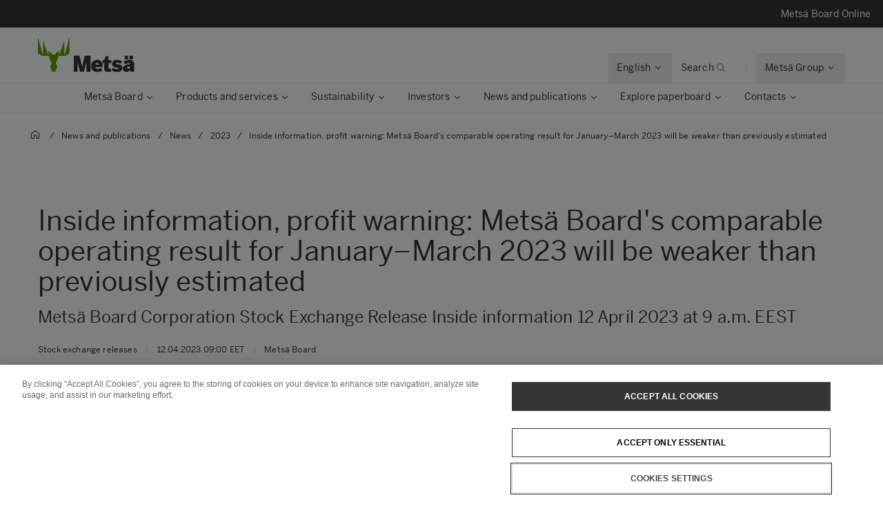

--- FILE ---
content_type: text/html; charset=utf-8
request_url: https://www.metsagroup.com/metsaboard/news-and-publications/news/2023/inside-information-profit-warning-metsa-boards-comparable-operating-result-for-januarymarch-2023-will-be-weaker-than-previously-estimated/
body_size: 29140
content:


<!DOCTYPE html>
<html lang="en">
<head>
<!-- OneTrust Cookies Consent Notice start for www.metsagroup.com -->
<script nonce=f146cd74-29e6-4676-9cef-c1a1afac9f9e type="text/javascript" src="https://cdn.cookielaw.org/consent/ee952d4f-f592-4ccf-b91a-045947cf02d4/OtAutoBlock.js" ></script>
<script nonce=f146cd74-29e6-4676-9cef-c1a1afac9f9e src="https://cdn.cookielaw.org/scripttemplates/otSDKStub.js" data-document-language="true" type="text/javascript" charset="UTF-8" data-domain-script="ee952d4f-f592-4ccf-b91a-045947cf02d4" ></script>
<script nonce=f146cd74-29e6-4676-9cef-c1a1afac9f9e type="text/javascript">
function OptanonWrapper() {
window.addEventListener("OTConsentApplied", event => {
    location.reload();
});
 const appInsightsMaxRetries = 10;
  const appInsightsRetryDelay = 100;

  function enableAppInsightsCookies(attempt = 1) {
    if (window.appInsights && window.appInsights.core) {
      appInsights.core.getCookieMgr().setEnabled(true);
    } else if (attempt < appInsightsMaxRetries) {
      setTimeout(() => enableAppInsightsCookies(attempt + 1), appInsightsRetryDelay);
    } 
  }

  function disableAppInsightsCookies(attempt = 1) {
    if (window.appInsights && window.appInsights.core) {
      appInsights.core.getCookieMgr().setEnabled(false);
    } else if (attempt < appInsightsMaxRetries) {
      setTimeout(() => disableAppInsightsCookies(attempt + 1), appInsightsRetryDelay);
    } 
  }

  if (OnetrustActiveGroups.includes("C0002")) {
    enableAppInsightsCookies();
  } else {
    disableAppInsightsCookies();
  }
 }
</script>
<!-- OneTrust Cookies Consent Notice end for www.metsagroup.com -->        <script type="application/ld+json">{"@context":"https://schema.org","@type":"NewsArticle","name":"Inside information, profit warning: Metsä Board's comparable operating result for January–March 2023 will be weaker than previously estimated","description":"Metsä Board Corporation Stock Exchange Release Inside information 12 April 2023 at 9 a.m. EEST","url":"https://www.metsagroup.com/metsaboard/news-and-publications/news/2023/inside-information-profit-warning-metsa-boards-comparable-operating-result-for-januarymarch-2023-will-be-weaker-than-previously-estimated/","about":{"@type":"Thing","name":["Metsä Board","Releases","Stock exchange releases"]},"accessMode":"textual","accessibilityControl":["fullKeyboardControl","fullMouseControl","fullTouchControl"],"dateCreated":"2023-04-12","dateModified":"2023-04-12","datePublished":"2023-04-12","headline":"Inside information, profit warning: Metsä Board's comparable operating result for January–March 2023 will be weaker than previously estimated","inLanguage":[{"@type":"Language","name":"en","url":"https://www.metsagroup.com/metsaboard/news-and-publications/news/2023/inside-information-profit-warning-metsa-boards-comparable-operating-result-for-januarymarch-2023-will-be-weaker-than-previously-estimated/"},{"@type":"Language","name":"fi","url":"https://www.metsagroup.com/fi/metsaboard/uutiset-ja-julkaisut/news/2023/sisapiirintieto-tulosvaroitus-metsa-boardin-tammimaaliskuun-2023-vertailukelpoinen-liiketulos-on-aiemmin-arvioitua-heikompi/"}],"isAccessibleForFree":true,"articleSection":"Releases"}</script>
    <script nonce="f146cd74-29e6-4676-9cef-c1a1afac9f9e">
            function createPageInfo() {
                        var pageInfo = {
                    pageID: "103268",
                    language: "en",
                    name: "Inside information, profit warning: Metsä Board's comparable operating result for January–March 2023 will be weaker than previously estimated",
                    contentCategory: "Releases",
                    contentSubCategory: "Stock exchange releases",
                    pageTemplate: "ReleasePage",
                    BAOwner: "Metsä Board"
                };
                    Object.preventExtensions(pageInfo);
                Object.freeze(pageInfo);
                return pageInfo;
            }
            window.mgAdtmPageInfo = createPageInfo();
            window.digitalData = {
            event: "PageLoad",
                pageInfo: window.mgAdtmPageInfo || {}
                                                                                                }
    </script>
<script nonce=f146cd74-29e6-4676-9cef-c1a1afac9f9e data-ot-ignore src=https://assets.adobedtm.com/af2a7ff876f0/10db4d409d34/launch-cde760014dab.min.js async></script>

<script nonce=f146cd74-29e6-4676-9cef-c1a1afac9f9e type='text/javascript'>
  var zaius = window['zaius']||(window['zaius']=[]);zaius.methods=["initialize","onload","customer","entity","event","subscribe","unsubscribe","consent","identify","anonymize","dispatch"];zaius.factory=function(e){return function(){var t=Array.prototype.slice.call(arguments);t.unshift(e);zaius.push(t);return zaius}};(function(){for(var i=0;i<zaius.methods.length;i++){var method=zaius.methods[i];zaius[method]=zaius.factory(method)}var e=document.createElement("script");e.type="text/javascript";e.async=true;e.src=("https:"===document.location.protocol?"https://":"http://")+"d1igp3oop3iho5.cloudfront.net/v2/YTCU__QFgA3N4sqa5K5xQA-eu1/zaius-min.js";var t=document.getElementsByTagName("script")[0];t.parentNode.insertBefore(e,t)})();
  
  // Edits to this script should only be made below this line.
  zaius.event('pageview');
</script>

<!-- Customer Insights Tracking script -->
<script nonce=f146cd74-29e6-4676-9cef-c1a1afac9f9e>
(function (a, t, i) { var e = "MSCI"; var s = "Analytics"; var o = e + "queue"; a[o] = a[o] || []; var r = a[e] || function (n) { var t = {}; t[s] = {}; function e(e) { while (e.length) { var r = e.pop(); t[s][r] = function (e) { return function () { a[o].push([e, n, arguments]) } }(r) } } var r = "track"; var i = "set"; e([r + "Event", r + "View", r + "Action", i + "Config", i + "Property", i + "User", "initialize", "teardown"]); return t }(i.name); var n = i.name; if (!a[e]) { a[n] = r[s]; a[o].push(["new", n]); setTimeout(function () { var e = "script"; var r = t.createElement(e); r.async = 1; r.src = i.src; var n = t.getElementsByTagName(e)[0]; n.parentNode.insertBefore(r, n) }, 1) } else { a[n] = new r[s] } if (i.user) { a[n].setUser(i.user) } if (i.props) { for (var c in i.props) { a[n].setProperty(c, i.props[c]) } } a[n].initialize(i.cfg) })(window, document, 
{src:"https://cxppeur1rdrect01sa02cdn.blob.core.windows.net/webtracking/WebTracking/WebTracking.bundle.js",
                    name: "MSCI",
                    cfg: {
                        ingestionKey: "7d87c353d9ef4932835b8d37acf7766c-768303fb-7e67-4a4b-bb1d-186ec00e43c6-7050",
                        endpointUrl: "https://mobile.events.data.microsoft.com/OneCollector/1.0/",
                        autoCapture: {
                            view: true,
                            click: true
                        },
                        orgInfo: {
                            orgId: "47094554-9c5b-40c7-a3bf-ab4f2f0fb992",
                            orgTenantId: "770c8619-ed01-4f02-84c5-2d8ea3da5d94",
                            orgGeo: "EUR"
                        }
                    }
                });
 </script>

    <script nonce="f146cd74-29e6-4676-9cef-c1a1afac9f9e">
_iaq = [ ['client', 'd63db9f4c7374926848c73dadca9c856'], ['track', 'consume'] ]; !function(d,s){var ia=d.createElement(s);ia.async=1,s=d.getElementsByTagName(s)[0],ia.src='//s.EMEA01.idio.episerver.net/ia.js',s.parentNode.insertBefore(ia,s)}(document,'script');
</script>
<script nonce="f146cd74-29e6-4676-9cef-c1a1afac9f9e">
!function(T,l,y){var S=T.location,k="script",D="instrumentationKey",C="ingestionendpoint",I="disableExceptionTracking",E="ai.device.",b="toLowerCase",w="crossOrigin",N="POST",e="appInsightsSDK",t=y.name||"appInsights";(y.name||T[e])&&(T[e]=t);var n=T[t]||function(d){var g=!1,f=!1,m={initialize:!0,queue:[],sv:"5",version:2,config:d};function v(e,t){var n={},a="Browser";return n[E+"id"]=a[b](),n[E+"type"]=a,n["ai.operation.name"]=S&&S.pathname||"_unknown_",n["ai.internal.sdkVersion"]="javascript:snippet_"+(m.sv||m.version),{time:function(){var e=new Date;function t(e){var t=""+e;return 1===t.length&&(t="0"+t),t}return e.getUTCFullYear()+"-"+t(1+e.getUTCMonth())+"-"+t(e.getUTCDate())+"T"+t(e.getUTCHours())+":"+t(e.getUTCMinutes())+":"+t(e.getUTCSeconds())+"."+((e.getUTCMilliseconds()/1e3).toFixed(3)+"").slice(2,5)+"Z"}(),iKey:e,name:"Microsoft.ApplicationInsights."+e.replace(/-/g,"")+"."+t,sampleRate:100,tags:n,data:{baseData:{ver:2}}}}var h=d.url||y.src;if(h){function a(e){var t,n,a,i,r,o,s,c,u,p,l;g=!0,m.queue=[],f||(f=!0,t=h,s=function(){var e={},t=d.connectionString;if(t)for(var n=t.split(";"),a=0;a<n.length;a++){var i=n[a].split("=");2===i.length&&(e[i[0][b]()]=i[1])}if(!e[C]){var r=e.endpointsuffix,o=r?e.location:null;e[C]="https://"+(o?o+".":"")+"dc."+(r||"services.visualstudio.com")}return e}(),c=s[D]||d[D]||"",u=s[C],p=u?u+"/v2/track":d.endpointUrl,(l=[]).push((n="SDK LOAD Failure: Failed to load Application Insights SDK script (See stack for details)",a=t,i=p,(o=(r=v(c,"Exception")).data).baseType="ExceptionData",o.baseData.exceptions=[{typeName:"SDKLoadFailed",message:n.replace(/\./g,"-"),hasFullStack:!1,stack:n+"\nSnippet failed to load ["+a+"] -- Telemetry is disabled\nHelp Link: https://go.microsoft.com/fwlink/?linkid=2128109\nHost: "+(S&&S.pathname||"_unknown_")+"\nEndpoint: "+i,parsedStack:[]}],r)),l.push(function(e,t,n,a){var i=v(c,"Message"),r=i.data;r.baseType="MessageData";var o=r.baseData;return o.message='AI (Internal): 99 message:"'+("SDK LOAD Failure: Failed to load Application Insights SDK script (See stack for details) ("+n+")").replace(/\"/g,"")+'"',o.properties={endpoint:a},i}(0,0,t,p)),function(e,t){if(JSON){var n=T.fetch;if(n&&!y.useXhr)n(t,{method:N,body:JSON.stringify(e),mode:"cors"});else if(XMLHttpRequest){var a=new XMLHttpRequest;a.open(N,t),a.setRequestHeader("Content-type","application/json"),a.send(JSON.stringify(e))}}}(l,p))}function i(e,t){f||setTimeout(function(){!t&&m.core||a()},500)}var e=function(){var n=l.createElement(k);n.src=h;var e=y[w];return!e&&""!==e||"undefined"==n[w]||(n[w]=e),n.onload=i,n.onerror=a,n.onreadystatechange=function(e,t){"loaded"!==n.readyState&&"complete"!==n.readyState||i(0,t)},n}();y.ld<0?l.getElementsByTagName("head")[0].appendChild(e):setTimeout(function(){l.getElementsByTagName(k)[0].parentNode.appendChild(e)},y.ld||0)}try{m.cookie=l.cookie}catch(p){}function t(e){for(;e.length;)!function(t){m[t]=function(){var e=arguments;g||m.queue.push(function(){m[t].apply(m,e)})}}(e.pop())}var n="track",r="TrackPage",o="TrackEvent";t([n+"Event",n+"PageView",n+"Exception",n+"Trace",n+"DependencyData",n+"Metric",n+"PageViewPerformance","start"+r,"stop"+r,"start"+o,"stop"+o,"addTelemetryInitializer","setAuthenticatedUserContext","clearAuthenticatedUserContext","flush"]),m.SeverityLevel={Verbose:0,Information:1,Warning:2,Error:3,Critical:4};var s=(d.extensionConfig||{}).ApplicationInsightsAnalytics||{};if(!0!==d[I]&&!0!==s[I]){var c="onerror";t(["_"+c]);var u=T[c];T[c]=function(e,t,n,a,i){var r=u&&u(e,t,n,a,i);return!0!==r&&m["_"+c]({message:e,url:t,lineNumber:n,columnNumber:a,error:i}),r},d.autoExceptionInstrumented=!0}return m}(y.cfg);function a(){y.onInit&&y.onInit(n)}(T[t]=n).queue&&0===n.queue.length?(n.queue.push(a),n.trackPageView({})):a()}(window,document,{src: "https://js.monitor.azure.com/scripts/b/ai.2.gbl.min.js", crossOrigin: "anonymous", cfg: {instrumentationKey: '08811dbc-3714-44c8-9217-842134693e66', disableCookiesUsage: true }});
</script>


<meta charset="utf-8" />
<meta http-equiv="X-UA-Compatible" content="IE=edge" />
<meta name="viewport" content="width=device-width, initial-scale=1" />
<title>Inside information, profit warning: Mets&#xE4; Board&#x27;s comparable operating result for January&#x2013;March 2023 will be weaker than previously estimated</title>
<link rel="preconnect" href="https://dl.episerver.net/" crossorigin>
<link rel="dns-prefetch" href="https://dl.episerver.net/">
<script nonce="f146cd74-29e6-4676-9cef-c1a1afac9f9e" type="text/javascript">
                    if (navigator.userAgent.match(/IEMobile\/10\.0/)) {
        var msViewportStyle = document.createElement("style");
        msViewportStyle.appendChild(
            document.createTextNode(
                "@-ms-viewport{width:auto!important}"
            )
        );
        document.getElementsByTagName("head")[0].
            appendChild(msViewportStyle);
    }
</script>
    <link rel="apple-touch-icon" href="/static/img/apple-touch-icon.png">

    <link rel="icon" type="image/png" sizes="32x32" href="/static/img/favicon-32x32.png">

    <link rel="icon" type="image/png" sizes="16x16" href="/static/img/favicon-16x16.png">

    <link rel="manifest" href="/site.webmanifest">
    <link rel="mask-icon" href="/static/img/safari-pinned-tab.svg" color="#62a700">
    <meta name="msapplication-TileColor" content="#62a700">
    <meta name="theme-color" content="#ffffff">

<link href="/static/dist/global.65d22abe020cfc823d3b.css" rel="stylesheet" />
<link href="/static/dist/metsa_theme.22f483f36399711239f8.css" rel="stylesheet" />
<link rel="canonical" href="https://www.metsagroup.com/metsaboard/news-and-publications/news/2023/inside-information-profit-warning-metsa-boards-comparable-operating-result-for-januarymarch-2023-will-be-weaker-than-previously-estimated/" />

    <link rel="alternate" href="https://www.metsagroup.com/metsaboard/news-and-publications/news/2023/inside-information-profit-warning-metsa-boards-comparable-operating-result-for-januarymarch-2023-will-be-weaker-than-previously-estimated/" hreflang="x-default" />
    <link rel="alternate" href="https://www.metsagroup.com/metsaboard/news-and-publications/news/2023/inside-information-profit-warning-metsa-boards-comparable-operating-result-for-januarymarch-2023-will-be-weaker-than-previously-estimated/" hreflang="en" />
    <link rel="alternate" href="https://www.metsagroup.com/fi/metsaboard/uutiset-ja-julkaisut/news/2023/sisapiirintieto-tulosvaroitus-metsa-boardin-tammimaaliskuun-2023-vertailukelpoinen-liiketulos-on-aiemmin-arvioitua-heikompi/" hreflang="fi" />




    <meta name="description" content="Mets&#xE4; Board Corporation Stock Exchange Release Inside information 12 April 2023 at 9 a.m. EEST" />
    <meta property="og:description" content="Mets&#xE4; Board Corporation Stock Exchange Release Inside information 12 April 2023 at 9 a.m. EEST" />


    <meta property="og:title" content="Inside information, profit warning: Mets&#xE4; Board&#x27;s comparable operating result for January&#x2013;March 2023 will be weaker than previously estimated" />

    <meta property="og:locale" content="en" />


    <meta property="og:url" content="https://www.metsagroup.com/metsaboard/news-and-publications/news/2023/inside-information-profit-warning-metsa-boards-comparable-operating-result-for-januarymarch-2023-will-be-weaker-than-previously-estimated/" />

    <meta property="og:image" content="https://www.metsagroup.com/globalassets/common-images/metsa-og.jpg" />

<meta property="og:type" content="website" />
<meta name="twitter:card" content="summary" /></head>
<body class="metsa bg-white">
    
    
    <div class="site-wrapper">
        <div class="quicklinks bg-dark">
            <ul class="md:flex items-center justify-end">
                    <li>
                        <a href="https://www.boardonline.metsagroup.com/" target="_blank" class="block pb-4 pl-5 xl:pl-6 pt-4 text-light bg-dark hover:bg-secondary-500 active:bg-secondary-500 text-sm">
                            <span class="group-hover:border-primary-600 group-active:border-primary-600 flex flex-nowrap items-center pointer-events-none whitespace-nowrap pr-4" style="padding-right:1.5rem">
                                <span class="inline-block pr-1 w-full">
                                    Mets&#xE4; Board Online
                                </span>
                                    <span class="inline-block h-8 w-0"></span>
                            </span>
                        </a>
                    </li>
            </ul>
        </div>


<header class="site-header align-baseline bg-white sticky top-0 z-30 w-full">
    <div class="border-b border-solid border-structural-100">
        <div class="container px-6 sm:px-10">
            <div class="flex flex-wrap items-end justify-between overflow-hidden sm:-mx-2 lg:-mx-4 sm:px-6 lg:px-16">
                    <a class="logotype block mr-auto py-2 sm:py-6" href=/metsaboard/>
                        <svg height="50" width="140" viewBox="0 0 227 80" fill="none" xmlns="http://www.w3.org/2000/svg" class="w-32 sm:w-56">
                                <title>Mets&#xE4; board logo</title>
                            <path d="M73.2975 0.322424L62.6398 39.2677C62.5023 39.7319 61.8376 39.639 61.8376 39.1516V8.67778C61.8376 8.19039 61.173 8.07434 61.0125 8.53853C58.6747 15.4781 52.028 34.0224 50.1944 39.1052C50.0339 39.5462 49.3922 39.4301 49.3922 38.966V30.216C49.3922 29.8679 48.9796 29.6822 48.7275 29.9143L37.4051 39.8479C37.3134 39.9408 37.1759 39.9872 37.0384 39.9872C36.9009 39.9872 36.7863 39.9408 36.6717 39.8479L25.3493 29.9143C25.0972 29.6822 24.6846 29.8679 24.6846 30.216V38.966C24.6846 39.4301 24.0429 39.5462 23.8824 39.1052C22.0489 34.0224 15.4021 15.4781 13.0643 8.53853C12.9038 8.07434 12.2392 8.19039 12.2392 8.67778V39.1516C12.2392 39.639 11.5745 39.7319 11.437 39.2677L0.825113 0.322424C0.687594 -0.164972 0 -0.0721345 0 0.415261V35.4149C0 35.647 0.114599 35.8791 0.320877 35.9952L9.42004 41.6814C9.53464 41.7511 9.64924 41.7743 9.76384 41.7743H24.9367C25.2118 41.7743 25.4639 41.9368 25.5556 42.2153L32.0419 58.9028C32.1336 59.1117 32.1106 59.367 32.019 59.5758L28.6727 66.6083C28.581 66.7707 28.581 66.9796 28.6498 67.1421L33.2337 78.9324C33.3254 79.1877 33.5775 79.3734 33.8526 79.3734H37.0613H40.2701C40.5451 79.3734 40.7973 79.2109 40.8889 78.9324L45.4729 67.1421C45.5417 66.9564 45.5417 66.7707 45.45 66.6083L42.1037 59.5758C42.012 59.367 41.9891 59.1349 42.0808 58.9028L48.5671 42.2153C48.6587 41.96 48.9109 41.7743 49.1859 41.7743H64.3588C64.4734 41.7743 64.6109 41.7279 64.7026 41.6814L73.8018 35.9952C74.008 35.8791 74.1227 35.647 74.1227 35.4149V0.415261C74.1456 -0.0721345 73.4351 -0.164972 73.2975 0.322424Z" fill="#62A700" />
                            <path d="M165.795 79.1679C167.307 79.1679 169.806 78.9822 171.089 78.8429C171.479 78.7965 171.868 78.7269 171.868 77.8217V72.2051C171.868 72.2051 171.868 71.7177 171.639 71.7873C171.41 71.8569 170.103 72.0194 169.255 72.0194C166.436 72.0194 165.749 71.2999 165.749 68.3987V59.2775C165.749 59.2775 165.749 58.7901 166.23 58.7901H172.143C172.143 58.7901 172.625 58.7901 172.625 58.3027V52.0594C172.625 52.0594 172.625 51.572 172.143 51.572H166.23C166.23 51.572 165.749 51.572 165.749 51.0846V42.9149C165.749 42.9149 165.749 42.4275 165.267 42.4275H159.812C159.812 42.4275 159.331 42.4275 159.148 42.8917L155.962 51.131C155.962 51.131 155.779 51.5952 155.297 51.5952H152.501C152.501 51.5952 152.02 51.5952 152.02 52.0826V58.3259C152.02 58.3259 152.02 58.8133 152.501 58.8133H155.297C155.297 58.8133 155.779 58.8133 155.779 59.3007V70.65C155.802 75.9186 156.672 79.1679 165.795 79.1679Z" fill="#363534" />
                            <path d="M84.1311 78.3288C84.1311 78.3288 84.1311 78.8162 84.6124 78.8162H92.5885C92.5885 78.8162 93.0698 78.8162 93.0698 78.3288V55.7693C93.0698 55.6533 93.1386 55.5604 93.2532 55.5604C93.3678 55.5604 93.4595 55.6069 93.4824 55.7693C94.1929 60.2255 94.3992 61.6413 95.2701 64.6817L98.9602 78.352C98.9602 78.352 99.0978 78.8162 99.5791 78.8162H107.441C107.441 78.8162 107.922 78.8162 108.059 78.352L111.841 64.6817C112.598 61.9198 112.895 59.39 113.514 55.839C113.537 55.6997 113.629 55.5836 113.744 55.5836C113.858 55.5836 113.95 55.6997 113.95 55.8622V78.3288C113.95 78.3288 113.95 78.8162 114.431 78.8162H123.049C123.049 78.8162 123.53 78.8162 123.53 78.3288V41.6813C123.53 41.6813 123.53 41.1939 123.049 41.1939H110.42C110.42 41.1939 109.939 41.1939 109.824 41.658L104.209 66.2367C104.209 66.2367 104.163 66.4456 104.003 66.4456C103.819 66.4456 103.796 66.2135 103.796 66.2135L97.5621 41.6348C97.5621 41.6348 97.4475 41.1707 96.9662 41.1707H84.6353C84.6353 41.1707 84.154 41.1707 84.154 41.658V78.3288H84.1311Z" fill="#363534" />
                            <path d="M152.249 67.699V66.5617C152.249 52.9842 144.617 51.0579 139.299 51.0579C133.822 51.0579 125.135 54.3072 125.135 65.2388C125.135 76.2632 132.263 79.3733 139.643 79.3733C143.952 79.3733 147.986 78.4217 151.332 76.356C151.447 76.2864 151.699 76.1239 151.447 75.6598C151.103 75.0563 150.278 73.6638 148.399 70.4377C148.399 70.4377 148.146 70.0199 147.734 70.2752C146.382 71.0875 143.219 72.5033 140.422 72.5033C137.512 72.5033 135.563 71.6445 135.128 68.5577C135.128 68.5577 135.059 68.0703 135.541 68.0703H151.882C151.859 68.0935 152.249 68.0935 152.249 67.699ZM142.989 62.3376H135.563C135.128 62.3376 135.197 62.0127 135.243 61.8502C135.907 59.1115 137.397 58.0671 139.254 58.0671C141.614 58.0671 143.058 59.0883 143.402 61.8502C143.402 61.8502 143.471 62.3376 142.989 62.3376Z" fill="#363534" />
                            <path d="M186.308 79.3733C192.542 79.3733 198.662 76.8899 198.662 69.6718C198.662 63.0571 192.129 62.0359 187.568 61.4324C184.864 61.0843 183.443 60.6201 183.443 59.3436C183.443 58.1135 184.543 57.6261 186.193 57.6261C188.21 57.6261 190.846 58.5081 193.55 60.0399C193.734 60.1559 194.123 60.3648 194.421 59.9006C194.811 59.3204 195.636 58.0439 197.493 55.2355C197.493 55.2355 197.768 54.8178 197.378 54.5393C194.513 52.4272 191.098 51.0579 185.231 51.0579C179.157 51.0579 174.229 54.1679 174.229 60.2488C174.229 67.3044 180.715 68.372 185.276 69.0451C188.187 69.4629 189.448 69.9038 189.448 71.3428C189.448 72.6193 187.935 73.1299 186.239 73.1299C183.328 73.1299 179.501 71.9695 176.98 70.1127C176.842 70.0199 176.59 69.811 176.384 70.1591C176.063 70.6698 175.238 71.9231 173.198 75.0563C173.198 75.0563 172.923 75.4741 173.312 75.7526C175.925 77.6558 180.028 79.3733 186.308 79.3733Z" fill="#363534" />
                            <path d="M215.278 49.0386C215.278 49.0386 215.278 49.526 215.76 49.526H222.819C222.819 49.526 223.3 49.526 223.3 49.0386V41.658C223.3 41.658 223.3 41.1707 222.819 41.1707H215.76C215.76 41.1707 215.278 41.1707 215.278 41.658V49.0386ZM203.864 41.658C203.864 41.1707 204.346 41.1707 204.346 41.1707H211.405C211.886 41.1707 211.886 41.658 211.886 41.658V49.0386C211.886 49.526 211.405 49.526 211.405 49.526H204.346C203.864 49.526 203.864 49.0386 203.864 49.0386V41.658ZM226.692 78.352C226.326 77.4236 226.119 75.4508 226.119 72.2015V62.5C226.119 54.8177 222.956 51.0578 215.026 51.0578C208.127 51.0578 203.979 53.3323 201.481 55.4676C201.366 55.5604 201.137 55.7693 201.389 56.1639C201.778 56.6977 202.695 57.9742 204.896 61.0843C204.896 61.0843 205.171 61.4788 205.583 61.2003C207.44 59.8542 210.351 58.5312 213.468 58.5312C215.783 58.5312 216.424 59.506 216.424 60.829V61.0146C216.424 61.0146 216.424 61.2003 215.943 61.2235C205.377 61.7109 199.807 65.4244 199.807 71.5285C199.807 76.8666 203.612 79.2571 207.486 79.2571C211.451 79.2571 214.224 77.6789 216.126 75.2652C216.126 75.2652 216.424 74.8938 216.424 75.3812C216.424 76.2632 216.608 77.3772 216.883 78.3752C216.929 78.5377 217.02 78.8394 217.456 78.8394H226.372C226.372 78.8162 226.876 78.8162 226.692 78.352ZM216.424 69.6717C216.424 69.6717 216.424 70.1591 216.081 70.5072C215.576 70.9946 214.178 71.7373 211.703 71.7373C210.442 71.7373 209.502 71.1339 209.502 69.811C209.502 67.7685 211.519 66.5152 216.103 66.3064C216.218 66.3064 216.424 66.3063 216.424 66.5849V69.6717Z" fill="#363534" />
                        </svg>
                    </a>
                <div class="top-nav flex flex-nowrap items-center">
                    <div id="notification-modal-wrapper" class="notification-modal modal-shadow fixed right-0 top-0 sm:right-2 md:mr-12 mt-24 md:mt-64 bg-white pt-10 pl-10 pr-10 z-20 transition transition-transform duration-700 transform ease-in-out translate-x-4000" aria-hidden="true">
                        <button id="notification-modal___close" class="button absolute top-0 right-0 cursor-pointer flex flex-col items-center z-50" aria-label="close">
                            <svg class="fill-current" width="16" height="16" viewBox="0 0 16 16" fill="none" xmlns="http://www.w3.org/2000/svg">
                                <path fill-rule="evenodd" clip-rule="evenodd" d="M7.875 7.125L11.625 3.375C11.8321 3.16789 12.1679 3.16789 12.375 3.375C12.5821 3.58211 12.5821 3.91789 12.375 4.125L8.625 7.875L12.375 11.625C12.5821 11.8321 12.5821 12.1679 12.375 12.375C12.1679 12.5821 11.8321 12.5821 11.625 12.375L7.875 8.625L4.125 12.375C3.91789 12.5821 3.5821 12.5821 3.375 12.375C3.16789 12.1679 3.16789 11.8321 3.375 11.625L7.125 7.875L3.375 4.125C3.16789 3.91789 3.16789 3.58211 3.375 3.375C3.5821 3.16789 3.91789 3.16789 4.125 3.375L7.875 7.125Z" />
                            </svg>
                        </button>
                        <div class="notification-modal___content pb-10 hidden">
                            <h4 class="hidden w-full font-BentonSansBold text-md pb-2"></h4>
                            <div class="hidden w-full text-md"></div>
                            <a href="#" class="hidden mt-2 content-start font-bold inline-flex text-xs sm:text-dark uppercase hover:bg-secondary-100 hover:text-dark active:bg-secondary-100 active:text-dark mt-8">
                                <span></span>
                                <svg class="cursor-pointer fill-current inline-block ml-2" width="14" height="14" viewBox="0 0 16 16" fill="none" xmlns="http://www.w3.org/2000/svg">
                                    <g clip-path="url(#clip0)">
                                        <path fill-rule="evenodd" clip-rule="evenodd" d="M11.7172 11.8422C11.9125 12.0375 12.2174 12.0491 12.3984 11.8681L15.8701 8.39644C15.9636 8.30293 16.0057 8.17629 15.9976 8.04879C16.0102 7.90648 15.962 7.7598 15.8531 7.65088L12.3535 4.15127C12.1582 3.95601 11.8416 3.95601 11.6463 4.15127C11.4511 4.34653 11.4511 4.66311 11.6463 4.85838L14.2881 7.50008L6.10352e-05 7.50008V8.50008L14.3522 8.50008L11.6913 11.161C11.5103 11.342 11.5219 11.6469 11.7172 11.8422Z"></path>
                                    </g>
                                    <defs>
                                        <clipPath id="clip0">
                                            <rect width="16" height="16" fill="white"></rect>
                                        </clipPath>
                                    </defs>
                                </svg>
                            </a>
                        </div>
                    </div>
                    
                        <div class="language-selector top-nav__item has-dropdown">
                            <button class="hidden lg:block group p-5 text-sm">
                                <span class="border-solid border-b border-transparent group-hover:border-primary-500 group-active:border-primary-500 flex flex-nowrap whitespace-nowrap">
                                        <span class="inline-block pr-1">English</span>
                                        <svg width="16" height="16" viewBox="0 0 16 16" fill="none" xmlns="http://www.w3.org/2000/svg">
                                            <path fill-rule="evenodd" clip-rule="evenodd" d="M4.15439 6.21767C3.95912 6.41293 3.94752 6.71791 4.12847 6.89886L7.60014 10.3705C7.69362 10.464 7.82021 10.5061 7.94767 10.498C8.09002 10.5107 8.23675 10.4625 8.3457 10.3536L11.8453 6.85394C12.0406 6.65868 12.0406 6.3421 11.8453 6.14684C11.6501 5.95157 11.3335 5.95157 11.1382 6.14683L7.96443 9.32061L4.83558 6.19176C4.65463 6.01081 4.34965 6.02241 4.15439 6.21767Z" fill="#363534"></path>
                                        </svg>
                                </span>
                            </button>
                            <div class="top-nav__dropdown absolute bg-white border-l border-r border-t border-solid border-structural-100 invisible opacity-0 shadow-nav text-sm z-20">
                                <div class="container">
                                    <ul class="block border-b border-solid border-dark py-3">
                                                <li class="is-active cursor-default">
                                                    <span class="block border-l-2 border-solid border-primary-600 px-12 py-3 bg-structural-100">English</span>
                                                </li>
                                                <li>
                                                    <a href="/fi/metsaboard/uutiset-ja-julkaisut/news/2023/sisapiirintieto-tulosvaroitus-metsa-boardin-tammimaaliskuun-2023-vertailukelpoinen-liiketulos-on-aiemmin-arvioitua-heikompi/" class="block border-l-2 border-solid border-transparent px-12 py-3 hover:bg-structural-100 active:bg-structural-100">Suomi</a>
                                                </li>
                                    </ul>
                                </div>
                            </div>
                        </div>
                        <div class="contact-search-page-link top-nav__item lg:hidden">
                            <a href="/metsaboard/contacts/" class="additional-header-item___link block group p-5 text-sm">
                                <span class="metsa border-solid border-b border-transparent group-hover:border-primary-500 group-active:border-primary-500 flex flex-nowrap whitespace-nowrap relative">
                                    <svg class="fill-current" width="16" height="16" viewBox="0 0 16 16" fill="none" xmlns="http://www.w3.org/2000/svg">
                                        <path fill-rule="evenodd" clip-rule="evenodd" d="M12.1996 4H3.80039L8 7.35969L12.1996 4ZM3 4.64031L3 11H13V4.64031L8.31235 8.39043L8 8.64031L7.68765 8.39043L3 4.64031ZM2 4C2 3.44772 2.44772 3 3 3H13C13.5523 3 14 3.44772 14 4V11C14 11.5523 13.5523 12 13 12H3C2.44772 12 2 11.5523 2 11V4Z" fill="#363534"></path>
                                    </svg>
                                </span>
                            </a>
                        </div>
                        <div class="border-solid border-r border-structural-200 block sm:hidden h-6 mr-2 lg:mr-6 pl-2 lg:pl-6"></div>

                        <div class="header-search">
                            <a href="/metsaboard/search/" class="header-search__toggler block group p-5 text-sm" data-test="searchbar-toggler">
                                <span class="border-solid border-b border-transparent group-hover:border-primary-500 group-active:border-primary-500 flex flex-nowrap whitespace-nowrap">
                                    <span class="hidden sm:inline-block pr-1">Search</span>
                                    <svg class="text-primary-600" width="16" height="16" viewBox="0 0 16 16" fill="none" xmlns="http://www.w3.org/2000/svg">
                                        <circle cx="7" cy="7" r="4.5" stroke="currentColor"></circle>
                                        <path fill-rule="evenodd" clip-rule="evenodd" d="M13 13.7071L10 10.7071L10.7071 10L13.7071 13C13.9024 13.1953 13.9024 13.5118 13.7071 13.7071C13.5118 13.9024 13.1953 13.9024 13 13.7071Z" fill="currentColor"></path>
                                    </svg>
                                </span>
                            </a>
                            <div class="header-search__overlay absolute bg-white border-t border-solid border-structural-100 hidden left-0 shadow-nav w-full z-20">
                                <form action="/metsaboard/search/" class="max-w-screen-xl mx-auto py-14 px-6 w-full" method="post">
                                    <div class="flex items-end md:w-4/5">
                                        <div class="mr-10 w-full">
                                            <label class="header-search__label block tracking-wide text-sm leading-h5 mb-2" for="header-search__input" data-test="searchbar-form-input-label">
                                                Type in a search word
                                            </label>
                                            <input name="query" class="header-search__input input-text px-6 hover:bg-secondary-100 active:bg-secondary-100 focus-visible:bg-structural-050 placeholder-structural-500 w-full" id="header-search__input" type="text" placeholder="What are you looking for?" value="" data-test="searchbar-form-input" />
                                        </div>
                                        <button type="submit" class="button-primary bg-structural-100 border-structural-100 color-structural-500 button header-search__button flex-shrink-0 mb-1" data-test="searchbar-form-submit">Search</button>
                                    </div>
                                </form>
                            </div>
                        </div>
                    <div class="border-solid border-r border-structural-200 block h-6 mr-2 lg:mr-6 pl-2 lg:pl-6"></div>
                    <div class="group-nav top-nav__item has-dropdown">
                        <button class="group-nav__toggler hidden lg:block group p-5 text-sm">
                            <span class="border-solid border-b border-transparent group-hover:border-primary-500 group-active:border-primary-500 flex flex-nowrap whitespace-nowrap">
                                    <span class="inline-block pr-1">Mets&#xE4; Group</span>
                                <svg width="16" height="16" viewBox="0 0 16 16" fill="none" xmlns="http://www.w3.org/2000/svg">
                                    <path fill-rule="evenodd" clip-rule="evenodd" d="M4.15439 6.21767C3.95912 6.41293 3.94752 6.71791 4.12847 6.89886L7.60014 10.3705C7.69362 10.464 7.82021 10.5061 7.94767 10.498C8.09002 10.5107 8.23675 10.4625 8.3457 10.3536L11.8453 6.85394C12.0406 6.65868 12.0406 6.3421 11.8453 6.14684C11.6501 5.95157 11.3335 5.95157 11.1382 6.14683L7.96443 9.32061L4.83558 6.19176C4.65463 6.01081 4.34965 6.02241 4.15439 6.21767Z" fill="#363534"></path>
                                </svg>
                            </span>
                        </button>
                            <div class="top-nav__dropdown absolute bg-white border-t border-solid border-structural-100 invisible left-0 opacity-0 shadow-nav w-full z-20">
                                <div class="container px-6 sm:px-10">
                                    <div class="flex flex-wrap items-end justify-between overflow-hidden sm:-mx-2 lg:-mx-6 sm:px-6">
                                        <div class="py-16 w-full">
                                            <div class="mx-auto">
                                                <div class="flex">
                                                    <div class="w-1/2">
                                                        <ul class="group-nav__list flex flex-nowrap">
                                                                <li class="px-3 xl:px-6 text-2xl">
                                                                    <a href="/" class="block border-solid border-b border-transparent hover:border-primary-500 active:border-primary-500 mb-6">
Mets&#xE4; Group
                                                                    </a>
                                                                        <ul class="text-xs leading-6">
                                                                                <li class="mb-5">
                                                                                    <a href="/" target="_blank" class="border-solid border-b border-transparent hover:border-primary-500 active:border-primary-500">Frontpage</a>
                                                                                </li>
                                                                                <li class="mb-5">
                                                                                    <a href="/metsa-group/" target="_blank" class="border-solid border-b border-transparent hover:border-primary-500 active:border-primary-500">About Mets&#xE4; Group</a>
                                                                                </li>
                                                                                <li class="mb-5">
                                                                                    <a href="/products-and-services/" target="_blank" class="border-solid border-b border-transparent hover:border-primary-500 active:border-primary-500">Products and services</a>
                                                                                </li>
                                                                                <li class="mb-5">
                                                                                    <a href="/sustainability/" target="_blank" class="border-solid border-b border-transparent hover:border-primary-500 active:border-primary-500">Sustainability at Mets&#xE4; Group</a>
                                                                                </li>
                                                                                <li class="mb-5">
                                                                                    <a href="/careers/" target="_blank" class="border-solid border-b border-transparent hover:border-primary-500 active:border-primary-500">Careers</a>
                                                                                </li>
                                                                        </ul>
                                                                </li>
                                                        </ul>
                                                    </div>
                                                    <div class="w-1/2">

                                                        <ul class="tiles grid grid-cols-2 grid-rows-2 gap-4">
                                                        </ul>
                                                    </div>
                                                </div>
                                            </div>
                                        </div>
                                    </div>
                                </div>
                            </div>
                    </div>
                </div>
                <button type="button" class="mobile-nav-toggler lg:hidden p-5" aria-label="Mobile navigation trigger" data-toggle="collapse" data-target=".navbar-collapse">
                    <svg class="mobile-nav-toggler__closed fill-current" width="16" height="16" viewBox="0 0 10 8" fill="none" xmlns="http://www.w3.org/2000/svg">
                        <path fill-rule="evenodd" clip-rule="evenodd" d="M0 0.5C0 0.223858 0.223858 0 0.5 0H9.5C9.77614 0 10 0.223858 10 0.5C10 0.776142 9.77614 1 9.5 1H0.5C0.223858 1 0 0.776142 0 0.5ZM1 4C1 3.72386 1.22386 3.5 1.5 3.5H8.5C8.77614 3.5 9 3.72386 9 4C9 4.27614 8.77614 4.5 8.5 4.5H1.5C1.22386 4.5 1 4.27614 1 4ZM0.5 7C0.223858 7 0 7.22386 0 7.5C0 7.77614 0.223858 8 0.5 8H9.5C9.77614 8 10 7.77614 10 7.5C10 7.22386 9.77614 7 9.5 7H0.5Z" fill="#363534" />
                    </svg>
                    <svg class="mobile-nav-toggler__open fill-current hidden" width="16" height="16" viewBox="0 0 16 16" fill="none" xmlns="http://www.w3.org/2000/svg">
                        <path fill-rule="evenodd" clip-rule="evenodd" d="M7.875 7.125L11.625 3.375C11.8321 3.16789 12.1679 3.16789 12.375 3.375C12.5821 3.58211 12.5821 3.91789 12.375 4.125L8.625 7.875L12.375 11.625C12.5821 11.8321 12.5821 12.1679 12.375 12.375C12.1679 12.5821 11.8321 12.5821 11.625 12.375L7.875 8.625L4.125 12.375C3.91789 12.5821 3.5821 12.5821 3.375 12.375C3.16789 12.1679 3.16789 11.8321 3.375 11.625L7.125 7.875L3.375 4.125C3.16789 3.91789 3.16789 3.58211 3.375 3.375C3.5821 3.16789 3.91789 3.16789 4.125 3.375L7.875 7.125Z" fill="#363534"></path>
                    </svg>
                </button>
            </div>
        </div>
    </div>
    <div class="main-nav hidden lg:block">

<nav role="navigation" class="main-nav block border-b border-solid border-structural-100 leading-8 align-baseline relative mb-0">
    <div class="container main-nav-container mx-auto">
        <ul class="flex justify-center">
                    <li class="main-nav__item has-dropdown">
                            <a href="/metsaboard/about-us/" class="main-nav__dropdown-toggler block group text-sm px-2 xl:px-6 pt-4 " aria-controls="mets&#xE4;-board">
                                <span class="border-solid border-b border-transparent group-hover:border-primary-600 group-active:border-primary-600 flex flex-nowrap items-center pointer-events-none whitespace-nowrap">
                                    <span class="inline-block pb-4 pr-1">Mets&#xE4; Board</span>
                                        <svg class="mb-4" width="16" height="16" viewBox="0 0 16 16" fill="none" xmlns="http://www.w3.org/2000/svg">
                                            <path fill-rule="evenodd" clip-rule="evenodd" d="M4.15439 6.21767C3.95912 6.41293 3.94752 6.71791 4.12847 6.89886L7.60014 10.3705C7.69362 10.464 7.82021 10.5061 7.94767 10.498C8.09002 10.5107 8.23675 10.4625 8.3457 10.3536L11.8453 6.85394C12.0406 6.65868 12.0406 6.3421 11.8453 6.14684C11.6501 5.95157 11.3335 5.95157 11.1382 6.14683L7.96443 9.32061L4.83558 6.19176C4.65463 6.01081 4.34965 6.02241 4.15439 6.21767Z" fill="#363534"></path>
                                        </svg>
                                </span>
                            </a>

                        <div id="mets&#xE4;-board" class="main-nav__dropdown absolute bg-white invisible left-0 opacity-0 overflow-y-auto shadow-nav w-full z-20">
                            <div class="container flex px-16 text-sm">
                                <ul class="grid grid-cols-3 pb-16 pt-8 w-full">
                                            <li class="mr-12 py-8 border-b border-solid border-structural-100">
                                                    <span class="link-list-header font-BentonSansBold border-solid border-b border-transparent">
                                                        About us
                                                    </span>
                                                    <ul class="link-list mt-6 ml-6">
                                                            <li class="mt-3">
                                                                    <a href="/metsaboard/about-us/company-info/this-is-metsa-board/" target="_self" class="border-solid border-b border-transparent hover:border-primary-600 active:border-primary-600 ">
                                                                        This is Mets&#xE4; Board
                                                                    </a>
                                                            </li>
                                                            <li class="mt-3">
                                                                    <a href="/metsaboard/about-us/company-info/strategy-and-values/" target="_self" class="border-solid border-b border-transparent hover:border-primary-600 active:border-primary-600 ">
                                                                        Strategy and values
                                                                    </a>
                                                            </li>
                                                            <li class="mt-3">
                                                                    <a href="/metsaboard/about-us/company-info/management/" target="_self" class="border-solid border-b border-transparent hover:border-primary-600 active:border-primary-600 ">
                                                                        Management
                                                                    </a>
                                                            </li>
                                                            <li class="mt-3">
                                                                    <a href="/metsaboard/investors/metsa-board-as-an-investment/investments/" target="_self" class="border-solid border-b border-transparent hover:border-primary-600 active:border-primary-600 ">
                                                                        Investments
                                                                    </a>
                                                            </li>
                                                            <li class="mt-3">
                                                                    <a href="/metsaboard/about-us/company-info/our-story/" target="_self" class="border-solid border-b border-transparent hover:border-primary-600 active:border-primary-600 ">
                                                                        Our story
                                                                    </a>
                                                            </li>
                                                            <li class="mt-3">
                                                                    <a href="/metsaboard/about-us/company-info/careers/" target="_self" class="border-solid border-b border-transparent hover:border-primary-600 active:border-primary-600 ">
                                                                        Careers
                                                                    </a>
                                                            </li>
                                                    </ul>
                                            </li>
                                            <li class="mr-12 py-8 border-b border-solid border-structural-100">
                                                    <span class="link-list-header font-BentonSansBold border-solid border-b border-transparent">
                                                        Production units
                                                    </span>
                                                    <ul class="link-list mt-6 ml-6">
                                                            <li class="mt-3">
                                                                    <a href="/metsaboard/news-and-publications/news/2025/metsa-board-ends-production-at-tako-board-mill-in-tampere/" target="_self" class="border-solid border-b border-transparent hover:border-primary-600 active:border-primary-600 ">
                                                                        Tako board mill
                                                                    </a>
                                                            </li>
                                                            <li class="mt-3">
                                                                    <a href="/metsaboard/about-us/production-units/Kaskinen-BCTMP-mill/" target="_self" class="border-solid border-b border-transparent hover:border-primary-600 active:border-primary-600 ">
                                                                        Kaskinen BCTMP mill
                                                                    </a>
                                                            </li>
                                                            <li class="mt-3">
                                                                    <a href="/metsaboard/about-us/production-units/joutseno-BCTMP-mill/" target="_self" class="border-solid border-b border-transparent hover:border-primary-600 active:border-primary-600 ">
                                                                        Joutseno BCTMP mill
                                                                    </a>
                                                            </li>
                                                            <li class="mt-3">
                                                                    <a href="/metsaboard/about-us/production-units/husum-board-and-pulp-mill/" target="_self" class="border-solid border-b border-transparent hover:border-primary-600 active:border-primary-600 ">
                                                                        Husum board and pulp mill
                                                                    </a>
                                                            </li>
                                                            <li class="mt-3">
                                                                    <a href="/metsaboard/about-us/production-units/husum-fabriken/" target="_self" class="border-solid border-b border-transparent hover:border-primary-600 active:border-primary-600 ">
                                                                        Husum kartong- och massabruk
                                                                    </a>
                                                            </li>
                                                            <li class="mt-3">
                                                                    <a href="/metsaboard/about-us/production-units/kyro-board-mill/" target="_self" class="border-solid border-b border-transparent hover:border-primary-600 active:border-primary-600 ">
                                                                        Kyro board mill
                                                                    </a>
                                                            </li>
                                                            <li class="mt-3">
                                                                    <a href="/metsaboard/about-us/production-units/simpele-board-mill/" target="_self" class="border-solid border-b border-transparent hover:border-primary-600 active:border-primary-600 ">
                                                                        Simpele board mill
                                                                    </a>
                                                            </li>
                                                            <li class="mt-3">
                                                                    <a href="/metsaboard/about-us/production-units/kemi-board-mill/" target="_self" class="border-solid border-b border-transparent hover:border-primary-600 active:border-primary-600 ">
                                                                        Kemi board mill
                                                                    </a>
                                                            </li>
                                                            <li class="mt-3">
                                                                    <a href="/metsaboard/about-us/production-units/aanekoski-board-mill/" target="_self" class="border-solid border-b border-transparent hover:border-primary-600 active:border-primary-600 ">
                                                                        &#xC4;&#xE4;nekoski board mill
                                                                    </a>
                                                            </li>
                                                            <li class="mt-3">
                                                                    <a href="/metsaboard/about-us/production-units/production-units/" target="_self" class="border-solid border-b border-transparent hover:border-primary-600 active:border-primary-600 ">
                                                                        All production units
                                                                    </a>
                                                            </li>
                                                    </ul>
                                            </li>
                                </ul>
                                <div class="hidden">
                                    <ul class="tiles grid grid-cols-1 grid-rows-2 gap-2 mb-12">
                                    </ul>
                                </div>
                            </div>
                        </div>
                    </li>
                    <li class="main-nav__item has-dropdown">
                            <a href="/metsaboard/products-and-services/" class="main-nav__dropdown-toggler block group text-sm px-2 xl:px-6 pt-4 " aria-controls="products-and-services">
                                <span class="border-solid border-b border-transparent group-hover:border-primary-600 group-active:border-primary-600 flex flex-nowrap items-center pointer-events-none whitespace-nowrap">
                                    <span class="inline-block pb-4 pr-1">Products and services</span>
                                        <svg class="mb-4" width="16" height="16" viewBox="0 0 16 16" fill="none" xmlns="http://www.w3.org/2000/svg">
                                            <path fill-rule="evenodd" clip-rule="evenodd" d="M4.15439 6.21767C3.95912 6.41293 3.94752 6.71791 4.12847 6.89886L7.60014 10.3705C7.69362 10.464 7.82021 10.5061 7.94767 10.498C8.09002 10.5107 8.23675 10.4625 8.3457 10.3536L11.8453 6.85394C12.0406 6.65868 12.0406 6.3421 11.8453 6.14684C11.6501 5.95157 11.3335 5.95157 11.1382 6.14683L7.96443 9.32061L4.83558 6.19176C4.65463 6.01081 4.34965 6.02241 4.15439 6.21767Z" fill="#363534"></path>
                                        </svg>
                                </span>
                            </a>

                        <div id="products-and-services" class="main-nav__dropdown absolute bg-white invisible left-0 opacity-0 overflow-y-auto shadow-nav w-full z-20">
                            <div class="container flex px-16 text-sm">
                                <ul class="grid grid-cols-3 pb-16 pt-8 w-full">
                                            <li class="mr-12 py-8 border-b border-solid border-structural-100">
                                                    <span class="link-list-header font-BentonSansBold border-solid border-b border-transparent">
                                                        Mets&#xE4; Board products
                                                    </span>
                                                    <ul class="link-list mt-6 ml-6">
                                                            <li class="mt-3">
                                                                    <a href="/metsaboard/products-and-services/products/product-portfolio/" target="_self" class="border-solid border-b border-transparent hover:border-primary-600 active:border-primary-600 ">
                                                                        Product portfolio
                                                                    </a>
                                                            </li>
                                                            <li class="mt-3">
                                                                    <a href="/metsaboard/products-and-services/products/barrier-boards/" target="_self" class="border-solid border-b border-transparent hover:border-primary-600 active:border-primary-600 ">
                                                                        Barrier boards
                                                                    </a>
                                                            </li>
                                                            <li class="mt-3">
                                                                    <a href="/metsaboard/products-and-services/products/folding-boxboards/" target="_self" class="border-solid border-b border-transparent hover:border-primary-600 active:border-primary-600 ">
                                                                        Folding boxboards
                                                                    </a>
                                                            </li>
                                                            <li class="mt-3">
                                                                    <a href="/metsaboard/products-and-services/products/food-service-boards/" target="_self" class="border-solid border-b border-transparent hover:border-primary-600 active:border-primary-600 ">
                                                                        Food service boards
                                                                    </a>
                                                            </li>
                                                            <li class="mt-3">
                                                                    <a href="/metsaboard/products-and-services/products/white-kraftliners/" target="_self" class="border-solid border-b border-transparent hover:border-primary-600 active:border-primary-600 ">
                                                                        White kraftliners
                                                                    </a>
                                                            </li>
                                                            <li class="mt-3">
                                                                    <a href="/metsaboard/products-and-services/products/product-search/" target="_self" class="border-solid border-b border-transparent hover:border-primary-600 active:border-primary-600 ">
                                                                        Product search
                                                                    </a>
                                                            </li>
                                                            <li class="mt-3">
                                                                    <a href="/metsaboard/products-and-services/products/product-calculators/" target="_self" class="border-solid border-b border-transparent hover:border-primary-600 active:border-primary-600 ">
                                                                        Product calculators
                                                                    </a>
                                                            </li>
                                                    </ul>
                                            </li>
                                            <li class="mr-12 py-8 border-b border-solid border-structural-100">
                                                    <span class="link-list-header font-BentonSansBold border-solid border-b border-transparent">
                                                        Mets&#xE4; Board services
                                                    </span>
                                                    <ul class="link-list mt-6 ml-6">
                                                            <li class="mt-3">
                                                                    <a href="/metsaboard/products-and-services/services/get-to-know-360-services/" target="_self" class="border-solid border-b border-transparent hover:border-primary-600 active:border-primary-600 ">
                                                                        Get to know 360 Services
                                                                    </a>
                                                            </li>
                                                            <li class="mt-3">
                                                                    <a href="/metsaboard/products-and-services/services/sustainability-service/" target="_self" class="border-solid border-b border-transparent hover:border-primary-600 active:border-primary-600 ">
                                                                        Sustainability Service
                                                                    </a>
                                                            </li>
                                                            <li class="mt-3">
                                                                    <a href="/metsaboard/products-and-services/services/packaging-design-service/" target="_self" class="border-solid border-b border-transparent hover:border-primary-600 active:border-primary-600 ">
                                                                        Packaging Design Service
                                                                    </a>
                                                            </li>
                                                            <li class="mt-3">
                                                                    <a href="/metsaboard/products-and-services/services/technical-service/" target="_self" class="border-solid border-b border-transparent hover:border-primary-600 active:border-primary-600 ">
                                                                        Technical Service
                                                                    </a>
                                                            </li>
                                                            <li class="mt-3">
                                                                    <a href="/metsaboard/products-and-services/services/rd-service/" target="_self" class="border-solid border-b border-transparent hover:border-primary-600 active:border-primary-600 ">
                                                                        R&amp;D Service
                                                                    </a>
                                                            </li>
                                                            <li class="mt-3">
                                                                    <a href="/metsaboard/products-and-services/services/supply-chain-and-digital-service/" target="_self" class="border-solid border-b border-transparent hover:border-primary-600 active:border-primary-600 ">
                                                                        Supply Chain and Digital Service
                                                                    </a>
                                                            </li>
                                                            <li class="mt-3">
                                                                    <a href="/metsaboard/products-and-services/services/excellence-centre/" target="_self" class="border-solid border-b border-transparent hover:border-primary-600 active:border-primary-600 ">
                                                                        Excellence Centre
                                                                    </a>
                                                            </li>
                                                    </ul>
                                            </li>
                                            <li class="mr-12 py-8 border-b border-solid border-structural-100">
                                                    <span class="link-list-header font-BentonSansBold border-solid border-b border-transparent">
                                                        Paperboard end uses
                                                    </span>
                                                    <ul class="link-list mt-6 ml-6">
                                                            <li class="mt-3">
                                                                    <a href="/metsaboard/products-and-services/end-uses-new/beautycare/" target="_self" class="border-solid border-b border-transparent hover:border-primary-600 active:border-primary-600 ">
                                                                        Beautycare packaging
                                                                    </a>
                                                            </li>
                                                            <li class="mt-3">
                                                                    <a href="/metsaboard/products-and-services/end-uses-new/beverages/" target="_self" class="border-solid border-b border-transparent hover:border-primary-600 active:border-primary-600 ">
                                                                        Beverages packaging
                                                                    </a>
                                                            </li>
                                                            <li class="mt-3">
                                                                    <a href="/metsaboard/products-and-services/end-uses-new/cigarettes/" target="_self" class="border-solid border-b border-transparent hover:border-primary-600 active:border-primary-600 ">
                                                                        Cigarettes packaging
                                                                    </a>
                                                            </li>
                                                            <li class="mt-3">
                                                                    <a href="/metsaboard/products-and-services/end-uses-new/consumer-electronics/" target="_self" class="border-solid border-b border-transparent hover:border-primary-600 active:border-primary-600 ">
                                                                        Consumer electronics packaging
                                                                    </a>
                                                            </li>
                                                            <li class="mt-3">
                                                                    <a href="/metsaboard/products-and-services/end-uses-new/e-commerce/" target="_self" class="border-solid border-b border-transparent hover:border-primary-600 active:border-primary-600 ">
                                                                        E-commerce packaging
                                                                    </a>
                                                            </li>
                                                            <li class="mt-3">
                                                                    <a href="/metsaboard/products-and-services/end-uses-new/food/" target="_self" class="border-solid border-b border-transparent hover:border-primary-600 active:border-primary-600 ">
                                                                        Food packaging
                                                                    </a>
                                                            </li>
                                                            <li class="mt-3">
                                                                    <a href="/metsaboard/products-and-services/end-uses-new/food-service/" target="_self" class="border-solid border-b border-transparent hover:border-primary-600 active:border-primary-600 ">
                                                                        Food service packaging
                                                                    </a>
                                                            </li>
                                                            <li class="mt-3">
                                                                    <a href="/metsaboard/products-and-services/end-uses-new/graphical/" target="_self" class="border-solid border-b border-transparent hover:border-primary-600 active:border-primary-600 ">
                                                                        Graphical applications
                                                                    </a>
                                                            </li>
                                                            <li class="mt-3">
                                                                    <a href="/metsaboard/products-and-services/end-uses-new/healthcare--end-use/" target="_self" class="border-solid border-b border-transparent hover:border-primary-600 active:border-primary-600 ">
                                                                        Healthcare packaging
                                                                    </a>
                                                            </li>
                                                    </ul>
                                            </li>
                                </ul>
                                <div class="hidden">
                                    <ul class="tiles grid grid-cols-1 grid-rows-2 gap-2 mb-12">
                                    </ul>
                                </div>
                            </div>
                        </div>
                    </li>
                    <li class="main-nav__item has-dropdown">
                            <a href="/metsaboard/sustainability/" class="main-nav__dropdown-toggler block group text-sm px-2 xl:px-6 pt-4 " aria-controls="sustainability">
                                <span class="border-solid border-b border-transparent group-hover:border-primary-600 group-active:border-primary-600 flex flex-nowrap items-center pointer-events-none whitespace-nowrap">
                                    <span class="inline-block pb-4 pr-1">Sustainability</span>
                                        <svg class="mb-4" width="16" height="16" viewBox="0 0 16 16" fill="none" xmlns="http://www.w3.org/2000/svg">
                                            <path fill-rule="evenodd" clip-rule="evenodd" d="M4.15439 6.21767C3.95912 6.41293 3.94752 6.71791 4.12847 6.89886L7.60014 10.3705C7.69362 10.464 7.82021 10.5061 7.94767 10.498C8.09002 10.5107 8.23675 10.4625 8.3457 10.3536L11.8453 6.85394C12.0406 6.65868 12.0406 6.3421 11.8453 6.14684C11.6501 5.95157 11.3335 5.95157 11.1382 6.14683L7.96443 9.32061L4.83558 6.19176C4.65463 6.01081 4.34965 6.02241 4.15439 6.21767Z" fill="#363534"></path>
                                        </svg>
                                </span>
                            </a>

                        <div id="sustainability" class="main-nav__dropdown absolute bg-white invisible left-0 opacity-0 overflow-y-auto shadow-nav w-full z-20">
                            <div class="container flex px-16 text-sm">
                                <ul class="grid grid-cols-3 pb-16 pt-8 w-full">
                                            <li class="mr-12 py-8 border-b border-solid border-structural-100">
                                                    <span class="link-list-header font-BentonSansBold border-solid border-b border-transparent">
                                                        Approach to sustainability
                                                    </span>
                                                    <ul class="link-list mt-6 ml-6">
                                                            <li class="mt-3">
                                                                    <a href="/metsaboard/sustainability/approach-to-sustainability/sustainability-governance/" target="_self" class="border-solid border-b border-transparent hover:border-primary-600 active:border-primary-600 ">
                                                                        Sustainability governance
                                                                    </a>
                                                            </li>
                                                            <li class="mt-3">
                                                                    <a href="/metsaboard/sustainability/approach-to-sustainability/sustainability-2030-targets/" target="_self" class="border-solid border-b border-transparent hover:border-primary-600 active:border-primary-600 ">
                                                                        Sustainability 2030 targets
                                                                    </a>
                                                            </li>
                                                            <li class="mt-3">
                                                                    <a href="/metsaboard/sustainability/approach-to-sustainability/circular-economy/" target="_self" class="border-solid border-b border-transparent hover:border-primary-600 active:border-primary-600 ">
                                                                        Circular economy
                                                                    </a>
                                                            </li>
                                                            <li class="mt-3">
                                                                    <a href="/metsaboard/sustainability/approach-to-sustainability/sustainability-commitments/" target="_self" class="border-solid border-b border-transparent hover:border-primary-600 active:border-primary-600 ">
                                                                        Commitments
                                                                    </a>
                                                            </li>
                                                            <li class="mt-3">
                                                                    <a href="/metsaboard/sustainability/approach-to-sustainability/policies/" target="_self" class="border-solid border-b border-transparent hover:border-primary-600 active:border-primary-600 ">
                                                                        Policies
                                                                    </a>
                                                            </li>
                                                    </ul>
                                            </li>
                                            <li class="mr-12 py-8 border-b border-solid border-structural-100">
                                                    <span class="link-list-header font-BentonSansBold border-solid border-b border-transparent">
                                                        Reporting and certificates
                                                    </span>
                                                    <ul class="link-list mt-6 ml-6">
                                                            <li class="mt-3">
                                                                    <a href="/metsaboard/sustainability/reporting-and-certificates/management-systems-and-certificates/" target="_self" class="border-solid border-b border-transparent hover:border-primary-600 active:border-primary-600 ">
                                                                        Management systems and certificates
                                                                    </a>
                                                            </li>
                                                            <li class="mt-3">
                                                                    <a href="/metsaboard/sustainability/reporting-and-certificates/sustainability-data/" target="_self" class="border-solid border-b border-transparent hover:border-primary-600 active:border-primary-600 ">
                                                                        Sustainability data and reporting
                                                                    </a>
                                                            </li>
                                                            <li class="mt-3">
                                                                    <a href="/metsaboard/sustainability/reporting-and-certificates/sustainability-ratings/" target="_self" class="border-solid border-b border-transparent hover:border-primary-600 active:border-primary-600 ">
                                                                        Sustainability ratings
                                                                    </a>
                                                            </li>
                                                    </ul>
                                            </li>
                                            <li class="mr-12 py-8 border-b border-solid border-structural-100">
                                                    <span class="link-list-header font-BentonSansBold border-solid border-b border-transparent">
                                                        Products
                                                    </span>
                                                    <ul class="link-list mt-6 ml-6">
                                                            <li class="mt-3">
                                                                    <a href="/metsaboard/sustainability/sustainable-products/product-safety/" target="_self" class="border-solid border-b border-transparent hover:border-primary-600 active:border-primary-600 ">
                                                                        Product safety
                                                                    </a>
                                                            </li>
                                                            <li class="mt-3">
                                                                    <a href="/metsaboard/sustainability/sustainable-products/sustainable-packaging/" target="_self" class="border-solid border-b border-transparent hover:border-primary-600 active:border-primary-600 ">
                                                                        Verified climate impact assessments
                                                                    </a>
                                                            </li>
                                                            <li class="mt-3">
                                                                    <a href="/metsaboard/sustainability/sustainable-products/elements-of-sustainability-in-packaging/" target="_self" class="border-solid border-b border-transparent hover:border-primary-600 active:border-primary-600 ">
                                                                        Elements of sustainability in packaging
                                                                    </a>
                                                            </li>
                                                            <li class="mt-3">
                                                                    <a href="/metsaboard/sustainability/sustainable-products/product-specific-certificates-and-labels/" target="_self" class="border-solid border-b border-transparent hover:border-primary-600 active:border-primary-600 ">
                                                                        Product-specific certificates and labels
                                                                    </a>
                                                            </li>
                                                            <li class="mt-3">
                                                                    <a href="/metsaboard/sustainability/sustainable-products/paper-profiles-and-lifecycle-assessments/" target="_self" class="border-solid border-b border-transparent hover:border-primary-600 active:border-primary-600 ">
                                                                        Paper profiles and life cycle assessments
                                                                    </a>
                                                            </li>
                                                    </ul>
                                            </li>
                                            <li class="mr-12 py-8 border-b border-solid border-structural-100">
                                                    <span class="link-list-header font-BentonSansBold border-solid border-b border-transparent">
                                                        Forests and biodiversity
                                                    </span>
                                                    <ul class="link-list mt-6 ml-6">
                                                            <li class="mt-3">
                                                                    <a href="/metsaboard/sustainability/forests/biodiversity-and-regenerative-forestry/" target="_self" class="border-solid border-b border-transparent hover:border-primary-600 active:border-primary-600 ">
                                                                        Biodiversity and regenerative forestry
                                                                    </a>
                                                            </li>
                                                            <li class="mt-3">
                                                                    <a href="/metsaboard/sustainability/forests/wood-procurement/" target="_self" class="border-solid border-b border-transparent hover:border-primary-600 active:border-primary-600 ">
                                                                        Wood procurement
                                                                    </a>
                                                            </li>
                                                            <li class="mt-3">
                                                                    <a href="/metsaboard/sustainability/forests/eu-deforestation-regulation/" target="_self" class="border-solid border-b border-transparent hover:border-primary-600 active:border-primary-600 ">
                                                                        EU regulation on deforestation-free products
                                                                    </a>
                                                            </li>
                                                    </ul>
                                            </li>
                                            <li class="mr-12 py-8 border-b border-solid border-structural-100">
                                                    <span class="link-list-header font-BentonSansBold border-solid border-b border-transparent">
                                                        Climate and environment
                                                    </span>
                                                    <ul class="link-list mt-6 ml-6">
                                                            <li class="mt-3">
                                                                    <a href="/metsaboard/sustainability/environment/environmental-management/" target="_self" class="border-solid border-b border-transparent hover:border-primary-600 active:border-primary-600 ">
                                                                        Environmental management
                                                                    </a>
                                                            </li>
                                                            <li class="mt-3">
                                                                    <a href="/metsaboard/sustainability/environment/climate-change/" target="_self" class="border-solid border-b border-transparent hover:border-primary-600 active:border-primary-600 ">
                                                                        Climate change
                                                                    </a>
                                                            </li>
                                                            <li class="mt-3">
                                                                    <a href="/metsaboard/sustainability/environment/water/" target="_self" class="border-solid border-b border-transparent hover:border-primary-600 active:border-primary-600 ">
                                                                        Water
                                                                    </a>
                                                            </li>
                                                            <li class="mt-3">
                                                                    <a href="/metsaboard/sustainability/environment/air-quality/" target="_self" class="border-solid border-b border-transparent hover:border-primary-600 active:border-primary-600 ">
                                                                        Air quality
                                                                    </a>
                                                            </li>
                                                            <li class="mt-3">
                                                                    <a href="/metsaboard/sustainability/environment/side-streams-and-waste/" target="_self" class="border-solid border-b border-transparent hover:border-primary-600 active:border-primary-600 ">
                                                                        Waste and by-products
                                                                    </a>
                                                            </li>
                                                    </ul>
                                            </li>
                                            <li class="mr-12 py-8 border-b border-solid border-structural-100">
                                                    <span class="link-list-header font-BentonSansBold border-solid border-b border-transparent">
                                                        Social responsibility
                                                    </span>
                                                    <ul class="link-list mt-6 ml-6">
                                                            <li class="mt-3">
                                                                    <a href="/metsaboard/sustainability/social-responsibility/responsible-corporate-culture/" target="_self" class="border-solid border-b border-transparent hover:border-primary-600 active:border-primary-600 ">
                                                                        Responsible corporate culture
                                                                    </a>
                                                            </li>
                                                            <li class="mt-3">
                                                                    <a href="/metsaboard/sustainability/social-responsibility/stakeholders-and-society/" target="_self" class="border-solid border-b border-transparent hover:border-primary-600 active:border-primary-600 ">
                                                                        Stakeholders and society
                                                                    </a>
                                                            </li>
                                                            <li class="mt-3">
                                                                    <a href="/metsaboard/sustainability/social-responsibility/taxes/" target="_self" class="border-solid border-b border-transparent hover:border-primary-600 active:border-primary-600 ">
                                                                        Taxes
                                                                    </a>
                                                            </li>
                                                            <li class="mt-3">
                                                                    <a href="/metsaboard/sustainability/social-responsibility/people/" target="_self" class="border-solid border-b border-transparent hover:border-primary-600 active:border-primary-600 ">
                                                                        People
                                                                    </a>
                                                            </li>
                                                            <li class="mt-3">
                                                                    <a href="/metsaboard/sustainability/social-responsibility/safety-at-work/" target="_self" class="border-solid border-b border-transparent hover:border-primary-600 active:border-primary-600 ">
                                                                        Safety at work
                                                                    </a>
                                                            </li>
                                                    </ul>
                                            </li>
                                            <li class="mr-12 py-8 border-b border-solid border-structural-100">
                                                    <span class="link-list-header font-BentonSansBold border-solid border-b border-transparent">
                                                        Supply chain
                                                    </span>
                                                    <ul class="link-list mt-6 ml-6">
                                                            <li class="mt-3">
                                                                    <a href="/metsaboard/sustainability/supply-chain/other-sourcing/" target="_self" class="border-solid border-b border-transparent hover:border-primary-600 active:border-primary-600 ">
                                                                        Other procurement
                                                                    </a>
                                                            </li>
                                                            <li class="mt-3">
                                                                    <a href="/metsaboard/sustainability/supply-chain/logistics/" target="_self" class="border-solid border-b border-transparent hover:border-primary-600 active:border-primary-600 ">
                                                                        Logistics
                                                                    </a>
                                                            </li>
                                                    </ul>
                                            </li>
                                            <li class="mr-12 py-8 border-b border-solid border-structural-100">
                                                    <span class="link-list-header font-BentonSansBold border-solid border-b border-transparent">
                                                        Other content
                                                    </span>
                                                    <ul class="link-list mt-6 ml-6">
                                                            <li class="mt-3">
                                                                    <a href="/metsaboard/sustainability/other-content/sustainability-unfolded/" target="_self" class="border-solid border-b border-transparent hover:border-primary-600 active:border-primary-600 ">
                                                                        Sustainability Unfolded
                                                                    </a>
                                                            </li>
                                                    </ul>
                                            </li>
                                </ul>
                                <div class="hidden">
                                    <ul class="tiles grid grid-cols-1 grid-rows-2 gap-2 mb-12">
                                    </ul>
                                </div>
                            </div>
                        </div>
                    </li>
                    <li class="main-nav__item has-dropdown">
                            <a href="/metsaboard/investors/" class="main-nav__dropdown-toggler block group text-sm px-2 xl:px-6 pt-4 " aria-controls="investors">
                                <span class="border-solid border-b border-transparent group-hover:border-primary-600 group-active:border-primary-600 flex flex-nowrap items-center pointer-events-none whitespace-nowrap">
                                    <span class="inline-block pb-4 pr-1">Investors</span>
                                        <svg class="mb-4" width="16" height="16" viewBox="0 0 16 16" fill="none" xmlns="http://www.w3.org/2000/svg">
                                            <path fill-rule="evenodd" clip-rule="evenodd" d="M4.15439 6.21767C3.95912 6.41293 3.94752 6.71791 4.12847 6.89886L7.60014 10.3705C7.69362 10.464 7.82021 10.5061 7.94767 10.498C8.09002 10.5107 8.23675 10.4625 8.3457 10.3536L11.8453 6.85394C12.0406 6.65868 12.0406 6.3421 11.8453 6.14684C11.6501 5.95157 11.3335 5.95157 11.1382 6.14683L7.96443 9.32061L4.83558 6.19176C4.65463 6.01081 4.34965 6.02241 4.15439 6.21767Z" fill="#363534"></path>
                                        </svg>
                                </span>
                            </a>

                        <div id="investors" class="main-nav__dropdown absolute bg-white invisible left-0 opacity-0 overflow-y-auto shadow-nav w-full z-20">
                            <div class="container flex px-16 text-sm">
                                <ul class="grid grid-cols-3 pb-16 pt-8 w-full">
                                            <li class="mr-12 py-8 border-b border-solid border-structural-100">
                                                    <span class="link-list-header font-BentonSansBold border-solid border-b border-transparent">
                                                        Mets&#xE4; Board as an investment
                                                    </span>
                                                    <ul class="link-list mt-6 ml-6">
                                                            <li class="mt-3">
                                                                    <a href="/metsaboard/investors/metsa-board-as-an-investment/why-invest-in-metsa-board/" target="_self" class="border-solid border-b border-transparent hover:border-primary-600 active:border-primary-600 ">
                                                                        Why invest in Mets&#xE4; Board?
                                                                    </a>
                                                            </li>
                                                            <li class="mt-3">
                                                                    <a href="/metsaboard/investors/metsa-board-as-an-investment/business-model/" target="_self" class="border-solid border-b border-transparent hover:border-primary-600 active:border-primary-600 ">
                                                                        Business model and value creation
                                                                    </a>
                                                            </li>
                                                            <li class="mt-3">
                                                                    <a href="/metsaboard/investors/metsa-board-as-an-investment/strategy/" target="_self" class="border-solid border-b border-transparent hover:border-primary-600 active:border-primary-600 ">
                                                                        Strategy
                                                                    </a>
                                                            </li>
                                                            <li class="mt-3">
                                                                    <a href="/metsaboard/investors/metsa-board-as-an-investment/financial-targets-and-dividends/" target="_self" class="border-solid border-b border-transparent hover:border-primary-600 active:border-primary-600 ">
                                                                        Financial targets and dividend policy
                                                                    </a>
                                                            </li>
                                                            <li class="mt-3">
                                                                    <a href="/metsaboard/investors/metsa-board-as-an-investment/production-and-capacities/" target="_self" class="border-solid border-b border-transparent hover:border-primary-600 active:border-primary-600 ">
                                                                        Production capacities
                                                                    </a>
                                                            </li>
                                                            <li class="mt-3">
                                                                    <a href="/metsaboard/investors/metsa-board-as-an-investment/analyst-coverage/" target="_self" class="border-solid border-b border-transparent hover:border-primary-600 active:border-primary-600 ">
                                                                        Analyst coverage
                                                                    </a>
                                                            </li>
                                                            <li class="mt-3">
                                                                    <a href="/metsaboard/investors/metsa-board-as-an-investment/consensus-estimates/" target="_self" class="border-solid border-b border-transparent hover:border-primary-600 active:border-primary-600 ">
                                                                        Consensus estimates
                                                                    </a>
                                                            </li>
                                                            <li class="mt-3">
                                                                    <a href="/metsaboard/investors/metsa-board-as-an-investment/fact-sheet/" target="_self" class="border-solid border-b border-transparent hover:border-primary-600 active:border-primary-600 ">
                                                                        Fact sheet
                                                                    </a>
                                                            </li>
                                                            <li class="mt-3">
                                                                    <a href="/metsaboard/investors/metsa-board-as-an-investment/investments/" target="_self" class="border-solid border-b border-transparent hover:border-primary-600 active:border-primary-600 ">
                                                                        Investments
                                                                    </a>
                                                            </li>
                                                            <li class="mt-3">
                                                                    <a href="/metsaboard/investors/metsa-board-as-an-investment/faq/" target="_self" class="border-solid border-b border-transparent hover:border-primary-600 active:border-primary-600 ">
                                                                        FAQ
                                                                    </a>
                                                            </li>
                                                    </ul>
                                            </li>
                                            <li class="mr-12 py-8 border-b border-solid border-structural-100">
                                                    <span class="link-list-header font-BentonSansBold border-solid border-b border-transparent">
                                                        Operating environment
                                                    </span>
                                                    <ul class="link-list mt-6 ml-6">
                                                            <li class="mt-3">
                                                                    <a href="/metsaboard/investors/operating-environment/megatrends/" target="_self" class="border-solid border-b border-transparent hover:border-primary-600 active:border-primary-600 ">
                                                                        Megatrends
                                                                    </a>
                                                            </li>
                                                            <li class="mt-3">
                                                                    <a href="/metsaboard/investors/operating-environment/global-packaging-market/" target="_self" class="border-solid border-b border-transparent hover:border-primary-600 active:border-primary-600 ">
                                                                        The global packaging market
                                                                    </a>
                                                            </li>
                                                            <li class="mt-3">
                                                                    <a href="/metsaboard/investors/operating-environment/fresh-fibre-paperboards-in-packaging/" target="_self" class="border-solid border-b border-transparent hover:border-primary-600 active:border-primary-600 ">
                                                                        Fresh fibre paperboards in packaging
                                                                    </a>
                                                            </li>
                                                            <li class="mt-3">
                                                                    <a href="/metsaboard/investors/operating-environment/paperboard-demand-by-region/" target="_self" class="border-solid border-b border-transparent hover:border-primary-600 active:border-primary-600 ">
                                                                        Paperboard demand by region
                                                                    </a>
                                                            </li>
                                                            <li class="mt-3">
                                                                    <a href="/metsaboard/investors/operating-environment/capacities-in-europe/" target="_self" class="border-solid border-b border-transparent hover:border-primary-600 active:border-primary-600 ">
                                                                        Capacities in Europe
                                                                    </a>
                                                            </li>
                                                            <li class="mt-3">
                                                                    <a href="/metsaboard/investors/operating-environment/pulp-market/" target="_self" class="border-solid border-b border-transparent hover:border-primary-600 active:border-primary-600 ">
                                                                        Pulp market
                                                                    </a>
                                                            </li>
                                                    </ul>
                                            </li>
                                            <li class="mr-12 py-8 border-b border-solid border-structural-100">
                                                    <span class="link-list-header font-BentonSansBold border-solid border-b border-transparent">
                                                        Financial information
                                                    </span>
                                                    <ul class="link-list mt-6 ml-6">
                                                            <li class="mt-3">
                                                                    <a href="/metsaboard/investors/financial-information/financial-reporting/" target="_self" class="border-solid border-b border-transparent hover:border-primary-600 active:border-primary-600 ">
                                                                        Financial reporting
                                                                    </a>
                                                            </li>
                                                            <li class="mt-3">
                                                                    <a href="/metsaboard/investors/financial-information/key-figures/" target="_self" class="border-solid border-b border-transparent hover:border-primary-600 active:border-primary-600 ">
                                                                        Key figures &#x2013; financials
                                                                    </a>
                                                            </li>
                                                            <li class="mt-3">
                                                                    <a href="/metsaboard/investors/financial-information/key-figures-sustainability/" target="_self" class="border-solid border-b border-transparent hover:border-primary-600 active:border-primary-600 ">
                                                                        Key figures &#x2013; sustainability
                                                                    </a>
                                                            </li>
                                                            <li class="mt-3">
                                                                    <a href="/metsaboard/investors/financial-information/dividends/" target="_self" class="border-solid border-b border-transparent hover:border-primary-600 active:border-primary-600 ">
                                                                        Dividends
                                                                    </a>
                                                            </li>
                                                            <li class="mt-3">
                                                                    <a href="/metsaboard/investors/financial-information/sensitivities/" target="_self" class="border-solid border-b border-transparent hover:border-primary-600 active:border-primary-600 ">
                                                                        Sensitivities
                                                                    </a>
                                                            </li>
                                                            <li class="mt-3">
                                                                    <a href="/metsaboard/investors/financial-information/Near-term-outlook/" target="_self" class="border-solid border-b border-transparent hover:border-primary-600 active:border-primary-600 ">
                                                                        Near-term outlook
                                                                    </a>
                                                            </li>
                                                            <li class="mt-3">
                                                                    <a href="/metsaboard/investors/financial-information/financial-position/" target="_self" class="border-solid border-b border-transparent hover:border-primary-600 active:border-primary-600 ">
                                                                        Financial position
                                                                    </a>
                                                            </li>
                                                            <li class="mt-3">
                                                                    <a href="/metsaboard/investors/financial-information/sustainable-financing/" target="_self" class="border-solid border-b border-transparent hover:border-primary-600 active:border-primary-600 ">
                                                                        Sustainable financing
                                                                    </a>
                                                            </li>
                                                            <li class="mt-3">
                                                                    <a href="/metsaboard/investors/financial-information/credit-ratings/" target="_self" class="border-solid border-b border-transparent hover:border-primary-600 active:border-primary-600 ">
                                                                        Credit ratings
                                                                    </a>
                                                            </li>
                                                            <li class="mt-3">
                                                                    <a href="/metsaboard/investors/financial-information/financial-risks/" target="_self" class="border-solid border-b border-transparent hover:border-primary-600 active:border-primary-600 ">
                                                                        Financial risks
                                                                    </a>
                                                            </li>
                                                    </ul>
                                            </li>
                                            <li class="mr-12 py-8 border-b border-solid border-structural-100">
                                                    <span class="link-list-header font-BentonSansBold border-solid border-b border-transparent">
                                                        Share information
                                                    </span>
                                                    <ul class="link-list mt-6 ml-6">
                                                            <li class="mt-3">
                                                                    <a href="/metsaboard/investors/share-information/basic-share-information/" target="_self" class="border-solid border-b border-transparent hover:border-primary-600 active:border-primary-600 ">
                                                                        Basic share information
                                                                    </a>
                                                            </li>
                                                            <li class="mt-3">
                                                                    <a href="/metsaboard/investors/share-information/share-capital/" target="_self" class="border-solid border-b border-transparent hover:border-primary-600 active:border-primary-600 ">
                                                                        Share capital
                                                                    </a>
                                                            </li>
                                                            <li class="mt-3">
                                                                    <a href="/metsaboard/investors/share-information/major-shareholders/" target="_self" class="border-solid border-b border-transparent hover:border-primary-600 active:border-primary-600 ">
                                                                        Major shareholders
                                                                    </a>
                                                            </li>
                                                            <li class="mt-3">
                                                                    <a href="/metsaboard/investors/share-information/management-shareholding/" target="_self" class="border-solid border-b border-transparent hover:border-primary-600 active:border-primary-600 ">
                                                                        Management shareholding
                                                                    </a>
                                                            </li>
                                                            <li class="mt-3">
                                                                    <a href="/metsaboard/investors/share-information/flaggings/" target="_self" class="border-solid border-b border-transparent hover:border-primary-600 active:border-primary-600 ">
                                                                        Flagging notifications
                                                                    </a>
                                                            </li>
                                                            <li class="mt-3">
                                                                    <a href="/metsaboard/investors/share-information/treasury-shares/" target="_self" class="border-solid border-b border-transparent hover:border-primary-600 active:border-primary-600 ">
                                                                        Treasury shares
                                                                    </a>
                                                            </li>
                                                            <li class="mt-3">
                                                                    <a href="/metsaboard/investors/share-information/share-conversion/" target="_self" class="border-solid border-b border-transparent hover:border-primary-600 active:border-primary-600 ">
                                                                        Share conversion
                                                                    </a>
                                                            </li>
                                                            <li class="mt-3">
                                                                    <a href="/metsaboard/investors/share-information/managers-transactions/" target="_self" class="border-solid border-b border-transparent hover:border-primary-600 active:border-primary-600 ">
                                                                        Managers&#x27; transactions
                                                                    </a>
                                                            </li>
                                                    </ul>
                                            </li>
                                            <li class="mr-12 py-8 border-b border-solid border-structural-100">
                                                    <span class="link-list-header font-BentonSansBold border-solid border-b border-transparent">
                                                        Share tools
                                                    </span>
                                                    <ul class="link-list mt-6 ml-6">
                                                            <li class="mt-3">
                                                                    <a href="/metsaboard/investors/share-tools/alternative-market-places/" target="_self" class="border-solid border-b border-transparent hover:border-primary-600 active:border-primary-600 ">
                                                                        Alternative market places
                                                                    </a>
                                                            </li>
                                                            <li class="mt-3">
                                                                    <a href="/metsaboard/investors/share-tools/investment-calculator/" target="_self" class="border-solid border-b border-transparent hover:border-primary-600 active:border-primary-600 ">
                                                                        Investment calculator
                                                                    </a>
                                                            </li>
                                                            <li class="mt-3">
                                                                    <a href="/metsaboard/investors/share-tools/historical-price-lookup/" target="_self" class="border-solid border-b border-transparent hover:border-primary-600 active:border-primary-600 ">
                                                                        Historical price lookup
                                                                    </a>
                                                            </li>
                                                            <li class="mt-3">
                                                                    <a href="/metsaboard/investors/share-tools/share-monitor/" target="_self" class="border-solid border-b border-transparent hover:border-primary-600 active:border-primary-600 ">
                                                                        Share monitor
                                                                    </a>
                                                            </li>
                                                    </ul>
                                            </li>
                                            <li class="mr-12 py-8 border-b border-solid border-structural-100">
                                                    <span class="link-list-header font-BentonSansBold border-solid border-b border-transparent">
                                                        Reports and presentations
                                                    </span>
                                                    <ul class="link-list mt-6 ml-6">
                                                            <li class="mt-3">
                                                                    <a href="/metsaboard/investors/reports-and-presentations/document-search/" target="_self" class="border-solid border-b border-transparent hover:border-primary-600 active:border-primary-600 ">
                                                                        Reports and presentations search
                                                                    </a>
                                                            </li>
                                                            <li class="mt-3">
                                                                    <a href="/metsaboard/investors/reports-and-presentations/webcasts-and-conference-calls/" target="_self" class="border-solid border-b border-transparent hover:border-primary-600 active:border-primary-600 ">
                                                                        Webcasts and conference calls
                                                                    </a>
                                                            </li>
                                                            <li class="mt-3">
                                                                    <a href="/metsaboard/investors/reports-and-presentations/videos/" target="_self" class="border-solid border-b border-transparent hover:border-primary-600 active:border-primary-600 ">
                                                                        Videos
                                                                    </a>
                                                            </li>
                                                            <li class="mt-3">
                                                                    <a href="/metsaboard/investors/reports-and-presentations/annual-reporting/" target="_self" class="border-solid border-b border-transparent hover:border-primary-600 active:border-primary-600 ">
                                                                        Annual reporting
                                                                    </a>
                                                            </li>
                                                            <li class="mt-3">
                                                                    <a href="/metsaboard/investors/reports-and-presentations/capital-markets-day/" target="_self" class="border-solid border-b border-transparent hover:border-primary-600 active:border-primary-600 ">
                                                                        Capital Markets Day
                                                                    </a>
                                                            </li>
                                                            <li class="mt-3">
                                                                    <a href="/metsaboard/investors/reports-and-presentations/pre-silent-newsletter/" target="_self" class="border-solid border-b border-transparent hover:border-primary-600 active:border-primary-600 ">
                                                                        Pre-silent newsletter
                                                                    </a>
                                                            </li>
                                                    </ul>
                                            </li>
                                            <li class="mr-12 py-8 border-b border-solid border-structural-100">
                                                    <span class="link-list-header font-BentonSansBold border-solid border-b border-transparent">
                                                        Corporate governance
                                                    </span>
                                                    <ul class="link-list mt-6 ml-6">
                                                            <li class="mt-3">
                                                                    <a href="/metsaboard/investors/corporate-governance/general/" target="_self" class="border-solid border-b border-transparent hover:border-primary-600 active:border-primary-600 ">
                                                                        General
                                                                    </a>
                                                            </li>
                                                            <li class="mt-3">
                                                                    <a href="/metsaboard/investors/corporate-governance/general-meeting/" target="_self" class="border-solid border-b border-transparent hover:border-primary-600 active:border-primary-600 ">
                                                                        General meetings
                                                                    </a>
                                                            </li>
                                                            <li class="mt-3">
                                                                    <a href="/metsaboard/investors/corporate-governance/board-of-directors/" target="_self" class="border-solid border-b border-transparent hover:border-primary-600 active:border-primary-600 ">
                                                                        Board of Directors
                                                                    </a>
                                                            </li>
                                                            <li class="mt-3">
                                                                    <a href="/metsaboard/investors/corporate-governance/committees/" target="_self" class="border-solid border-b border-transparent hover:border-primary-600 active:border-primary-600 ">
                                                                        Board Committees
                                                                    </a>
                                                            </li>
                                                            <li class="mt-3">
                                                                    <a href="/metsaboard/investors/corporate-governance/corpotate-management-team/" target="_self" class="border-solid border-b border-transparent hover:border-primary-600 active:border-primary-600 ">
                                                                        CEO and Corporate Leadership team
                                                                    </a>
                                                            </li>
                                                            <li class="mt-3">
                                                                    <a href="/metsaboard/investors/corporate-governance/compensation/" target="_self" class="border-solid border-b border-transparent hover:border-primary-600 active:border-primary-600 ">
                                                                        Compensation
                                                                    </a>
                                                            </li>
                                                            <li class="mt-3">
                                                                    <a href="/metsaboard/investors/corporate-governance/auditing/" target="_self" class="border-solid border-b border-transparent hover:border-primary-600 active:border-primary-600 ">
                                                                        Auditing
                                                                    </a>
                                                            </li>
                                                            <li class="mt-3">
                                                                    <a href="/metsaboard/investors/corporate-governance/internal-auditing/" target="_self" class="border-solid border-b border-transparent hover:border-primary-600 active:border-primary-600 ">
                                                                        Internal audit
                                                                    </a>
                                                            </li>
                                                            <li class="mt-3">
                                                                    <a href="/metsaboard/investors/corporate-governance/risk-management/" target="_self" class="border-solid border-b border-transparent hover:border-primary-600 active:border-primary-600 ">
                                                                        Risk management
                                                                    </a>
                                                            </li>
                                                            <li class="mt-3">
                                                                    <a href="/metsaboard/investors/corporate-governance/internal-control/" target="_self" class="border-solid border-b border-transparent hover:border-primary-600 active:border-primary-600 ">
                                                                        Internal control
                                                                    </a>
                                                            </li>
                                                            <li class="mt-3">
                                                                    <a href="/metsaboard/investors/corporate-governance/insider-management/" target="_self" class="border-solid border-b border-transparent hover:border-primary-600 active:border-primary-600 ">
                                                                        Insider management
                                                                    </a>
                                                            </li>
                                                            <li class="mt-3">
                                                                    <a href="/metsaboard/investors/corporate-governance/related-party-transactions/" target="_self" class="border-solid border-b border-transparent hover:border-primary-600 active:border-primary-600 ">
                                                                        Related Party Transactions
                                                                    </a>
                                                            </li>
                                                    </ul>
                                            </li>
                                            <li class="mr-12 py-8 border-b border-solid border-structural-100">
                                                    <span class="link-list-header font-BentonSansBold border-solid border-b border-transparent">
                                                        Investor relations
                                                    </span>
                                                    <ul class="link-list mt-6 ml-6">
                                                            <li class="mt-3">
                                                                    <a href="/metsaboard/investors/ir-contacts/investor-calendar/" target="_self" class="border-solid border-b border-transparent hover:border-primary-600 active:border-primary-600 ">
                                                                        Investor calendar
                                                                    </a>
                                                            </li>
                                                            <li class="mt-3">
                                                                    <a href="/metsaboard/investors/ir-contacts/contact-details/" target="_self" class="border-solid border-b border-transparent hover:border-primary-600 active:border-primary-600 ">
                                                                        Contacts
                                                                    </a>
                                                            </li>
                                                            <li class="mt-3">
                                                                    <a href="/metsaboard/investors/ir-contacts/ir-principles/" target="_self" class="border-solid border-b border-transparent hover:border-primary-600 active:border-primary-600 ">
                                                                        IR principles
                                                                    </a>
                                                            </li>
                                                    </ul>
                                            </li>
                                </ul>
                                <div class="hidden">
                                    <ul class="tiles grid grid-cols-1 grid-rows-2 gap-2 mb-12">
                                    </ul>
                                </div>
                            </div>
                        </div>
                    </li>
                    <li class="main-nav__item has-dropdown">
                            <a href="/metsaboard/news-and-publications/" class="main-nav__dropdown-toggler block group text-sm px-2 xl:px-6 pt-4 " aria-controls="news-and-publications">
                                <span class="border-solid border-b border-transparent group-hover:border-primary-600 group-active:border-primary-600 flex flex-nowrap items-center pointer-events-none whitespace-nowrap">
                                    <span class="inline-block pb-4 pr-1">News and publications</span>
                                        <svg class="mb-4" width="16" height="16" viewBox="0 0 16 16" fill="none" xmlns="http://www.w3.org/2000/svg">
                                            <path fill-rule="evenodd" clip-rule="evenodd" d="M4.15439 6.21767C3.95912 6.41293 3.94752 6.71791 4.12847 6.89886L7.60014 10.3705C7.69362 10.464 7.82021 10.5061 7.94767 10.498C8.09002 10.5107 8.23675 10.4625 8.3457 10.3536L11.8453 6.85394C12.0406 6.65868 12.0406 6.3421 11.8453 6.14684C11.6501 5.95157 11.3335 5.95157 11.1382 6.14683L7.96443 9.32061L4.83558 6.19176C4.65463 6.01081 4.34965 6.02241 4.15439 6.21767Z" fill="#363534"></path>
                                        </svg>
                                </span>
                            </a>

                        <div id="news-and-publications" class="main-nav__dropdown absolute bg-white invisible left-0 opacity-0 overflow-y-auto shadow-nav w-full z-20">
                            <div class="container flex px-16 text-sm">
                                <ul class="grid grid-cols-3 pb-16 pt-8 w-full">
                                            <li class="mr-12 py-8 border-b border-solid border-structural-100">
                                                    <span class="link-list-header font-BentonSansBold border-solid border-b border-transparent">
                                                        News and releases
                                                    </span>
                                                    <ul class="link-list mt-6 ml-6">
                                                            <li class="mt-3">
                                                                    <a href="/metsaboard/news-and-publications/?ba=786&ct=5099" target="_self" class="border-solid border-b border-transparent hover:border-primary-600 active:border-primary-600 ">
                                                                        Releases
                                                                    </a>
                                                            </li>
                                                            <li class="mt-3">
                                                                    <a href="/metsaboard/news-and-publications/?ba=786&ct=787" target="_self" class="border-solid border-b border-transparent hover:border-primary-600 active:border-primary-600 ">
                                                                        Articles
                                                                    </a>
                                                            </li>
                                                            <li class="mt-3">
                                                                    <a href="/metsaboard/news-and-publications/?ba=786&ct=1068" target="_self" class="border-solid border-b border-transparent hover:border-primary-600 active:border-primary-600 ">
                                                                        Blogs
                                                                    </a>
                                                            </li>
                                                            <li class="mt-3">
                                                                    <a href="/metsaboard/sustainability/other-content/sustainability-unfolded/" target="_self" class="border-solid border-b border-transparent hover:border-primary-600 active:border-primary-600 ">
                                                                        Sustainability Unfolded
                                                                    </a>
                                                            </li>
                                                            <li class="mt-3">
                                                                    <a href="/metsaboard/news-and-publications/news-and-releases/subscribe-to-press-releases/" target="_self" class="border-solid border-b border-transparent hover:border-primary-600 active:border-primary-600 ">
                                                                        Subscribe to press releases
                                                                    </a>
                                                            </li>
                                                    </ul>
                                            </li>
                                            <li class="mr-12 py-8 border-b border-solid border-structural-100">
                                                    <span class="link-list-header font-BentonSansBold border-solid border-b border-transparent">
                                                        Publications
                                                    </span>
                                                    <ul class="link-list mt-6 ml-6">
                                                            <li class="mt-3">
                                                                    <a href="/metsaboard/news-and-publications/?ba=786&ct=27823" target="_self" class="border-solid border-b border-transparent hover:border-primary-600 active:border-primary-600 ">
                                                                        Annual and Sustainability reports
                                                                    </a>
                                                            </li>
                                                            <li class="mt-3">
                                                                    <a href="/metsaboard/news-and-publications/?ba=786&ct=23668" target="_self" class="border-solid border-b border-transparent hover:border-primary-600 active:border-primary-600 ">
                                                                        Board Magazines
                                                                    </a>
                                                            </li>
                                                    </ul>
                                            </li>
                                            <li class="mr-12 py-8 border-b border-solid border-structural-100">
                                                    <span class="link-list-header font-BentonSansBold border-solid border-b border-transparent">
                                                        Documents
                                                    </span>
                                                    <ul class="link-list mt-6 ml-6">
                                                            <li class="mt-3">
                                                                    <a href="/metsaboard/news-and-publications/?ba=786&ct=794&tab=40131" target="_self" class="border-solid border-b border-transparent hover:border-primary-600 active:border-primary-600 ">
                                                                        Fact sheets
                                                                    </a>
                                                            </li>
                                                            <li class="mt-3">
                                                                    <a href="/metsaboard/news-and-publications/?ba=786&ct=15366" target="_self" class="border-solid border-b border-transparent hover:border-primary-600 active:border-primary-600 ">
                                                                        Investors
                                                                    </a>
                                                            </li>
                                                            <li class="mt-3">
                                                                    <a href="/metsaboard/news-and-publications/?ba=786&ct=794" target="_self" class="border-solid border-b border-transparent hover:border-primary-600 active:border-primary-600 ">
                                                                        Other documents
                                                                    </a>
                                                            </li>
                                                    </ul>
                                            </li>
                                            <li class="mr-12 py-8 border-b border-solid border-structural-100">
                                                    <span class="link-list-header font-BentonSansBold border-solid border-b border-transparent">
                                                        Other
                                                    </span>
                                                    <ul class="link-list mt-6 ml-6">
                                                            <li class="mt-3">
                                                                    <a href="/metsaboard/news-and-publications/other/for-media/" target="_self" class="border-solid border-b border-transparent hover:border-primary-600 active:border-primary-600 ">
                                                                        For media
                                                                    </a>
                                                            </li>
                                                            <li class="mt-3">
                                                                    <a href="/metsaboard/news-and-publications/other/events/" target="_self" class="border-solid border-b border-transparent hover:border-primary-600 active:border-primary-600 ">
                                                                        Events
                                                                    </a>
                                                            </li>
                                                    </ul>
                                            </li>
                                </ul>
                                <div class="hidden">
                                    <ul class="tiles grid grid-cols-1 grid-rows-2 gap-2 mb-12">
                                    </ul>
                                </div>
                            </div>
                        </div>
                    </li>
                    <li class="main-nav__item has-dropdown">
                            <a href="/metsaboard/explore-paperboard/" class="main-nav__dropdown-toggler block group text-sm px-2 xl:px-6 pt-4 " aria-controls="explore-paperboard">
                                <span class="border-solid border-b border-transparent group-hover:border-primary-600 group-active:border-primary-600 flex flex-nowrap items-center pointer-events-none whitespace-nowrap">
                                    <span class="inline-block pb-4 pr-1">Explore paperboard</span>
                                        <svg class="mb-4" width="16" height="16" viewBox="0 0 16 16" fill="none" xmlns="http://www.w3.org/2000/svg">
                                            <path fill-rule="evenodd" clip-rule="evenodd" d="M4.15439 6.21767C3.95912 6.41293 3.94752 6.71791 4.12847 6.89886L7.60014 10.3705C7.69362 10.464 7.82021 10.5061 7.94767 10.498C8.09002 10.5107 8.23675 10.4625 8.3457 10.3536L11.8453 6.85394C12.0406 6.65868 12.0406 6.3421 11.8453 6.14684C11.6501 5.95157 11.3335 5.95157 11.1382 6.14683L7.96443 9.32061L4.83558 6.19176C4.65463 6.01081 4.34965 6.02241 4.15439 6.21767Z" fill="#363534"></path>
                                        </svg>
                                </span>
                            </a>

                        <div id="explore-paperboard" class="main-nav__dropdown absolute bg-white invisible left-0 opacity-0 overflow-y-auto shadow-nav w-full z-20">
                            <div class="container flex px-16 text-sm">
                                <ul class="grid grid-cols-3 pb-16 pt-8 w-full">
                                            <li class="mr-12 py-8 border-b border-solid border-structural-100">
                                                    <span class="link-list-header font-BentonSansBold border-solid border-b border-transparent">
                                                        Paperboard as packaging material
                                                    </span>
                                                    <ul class="link-list mt-6 ml-6">
                                                            <li class="mt-3">
                                                                    <a href="/metsaboard/explore-paperboard/paperboard-as-packaging-material/folding-boxboard/" target="_self" class="border-solid border-b border-transparent hover:border-primary-600 active:border-primary-600 ">
                                                                        Folding boxboard
                                                                    </a>
                                                            </li>
                                                            <li class="mt-3">
                                                                    <a href="/metsaboard/explore-paperboard/paperboard-as-packaging-material/food-service-board/" target="_self" class="border-solid border-b border-transparent hover:border-primary-600 active:border-primary-600 ">
                                                                        Food service board
                                                                    </a>
                                                            </li>
                                                            <li class="mt-3">
                                                                    <a href="/metsaboard/explore-paperboard/paperboard-as-packaging-material/white-krafliner/" target="_self" class="border-solid border-b border-transparent hover:border-primary-600 active:border-primary-600 ">
                                                                        White kraftliner
                                                                    </a>
                                                            </li>
                                                    </ul>
                                            </li>
                                            <li class="mr-12 py-8 border-b border-solid border-structural-100">
                                                    <span class="link-list-header font-BentonSansBold border-solid border-b border-transparent">
                                                        Packaging design and innovations
                                                    </span>
                                                    <ul class="link-list mt-6 ml-6">
                                                            <li class="mt-3">
                                                                    <a href="/metsaboard/explore-paperboard/design-solutions/Creating-wow-factor-with-special-effects/" target="_self" class="border-solid border-b border-transparent hover:border-primary-600 active:border-primary-600 ">
                                                                        Wow factor with special effects
                                                                    </a>
                                                            </li>
                                                            <li class="mt-3">
                                                                    <a href="/metsaboard/explore-paperboard/design-solutions/beyond-traditional-solutions/" target="_self" class="border-solid border-b border-transparent hover:border-primary-600 active:border-primary-600 ">
                                                                        Beyond traditional solutions
                                                                    </a>
                                                            </li>
                                                            <li class="mt-3">
                                                                    <a href="/metsaboard/explore-paperboard/design-solutions/9-questions-for-packaging-design-ideas/" target="_self" class="border-solid border-b border-transparent hover:border-primary-600 active:border-primary-600 ">
                                                                        9 questions for packaging design ideas
                                                                    </a>
                                                            </li>
                                                    </ul>
                                            </li>
                                            <li class="mr-12 py-8 border-b border-solid border-structural-100">
                                                    <span class="link-list-header font-BentonSansBold border-solid border-b border-transparent">
                                                        Co-creating better packaging solutions
                                                    </span>
                                                    <ul class="link-list mt-6 ml-6">
                                                            <li class="mt-3">
                                                                    <a href="/metsaboard/explore-paperboard/co-creation/cup-lids-replacing-plastic-lids/" target="_self" class="border-solid border-b border-transparent hover:border-primary-600 active:border-primary-600 ">
                                                                        A recyclable alternative to plastic lids
                                                                    </a>
                                                            </li>
                                                            <li class="mt-3">
                                                                    <a href="/metsaboard/explore-paperboard/co-creation/ultralight-pizza-box/" target="_self" class="border-solid border-b border-transparent hover:border-primary-600 active:border-primary-600 ">
                                                                        Ultralight pizza box
                                                                    </a>
                                                            </li>
                                                            <li class="mt-3">
                                                                    <a href="/metsaboard/explore-paperboard/co-creation/sustainable-packaging/" target="_self" class="border-solid border-b border-transparent hover:border-primary-600 active:border-primary-600 ">
                                                                        Lighter and more functional cake packaging
                                                                    </a>
                                                            </li>
                                                            <li class="mt-3">
                                                                    <a href="/metsaboard/explore-paperboard/co-creation/Innovative-insect-hotel/" target="_self" class="border-solid border-b border-transparent hover:border-primary-600 active:border-primary-600 ">
                                                                        Innovative insect hotel is a hole in one
                                                                    </a>
                                                            </li>
                                                    </ul>
                                            </li>
                                            <li class="mr-12 py-8 border-b border-solid border-structural-100">
                                                    <span class="link-list-header font-BentonSansBold border-solid border-b border-transparent">
                                                        Important paperboard properties
                                                    </span>
                                                    <ul class="link-list mt-6 ml-6">
                                                            <li class="mt-3">
                                                                    <a href="/metsaboard/explore-paperboard/paperboard-properties/lightweighting/" target="_self" class="border-solid border-b border-transparent hover:border-primary-600 active:border-primary-600 ">
                                                                        Lightweighting
                                                                    </a>
                                                            </li>
                                                            <li class="mt-3">
                                                                    <a href="/metsaboard/explore-paperboard/paperboard-properties/consistency/" target="_self" class="border-solid border-b border-transparent hover:border-primary-600 active:border-primary-600 ">
                                                                        Consistency
                                                                    </a>
                                                            </li>
                                                            <li class="mt-3">
                                                                    <a href="/metsaboard/explore-paperboard/paperboard-properties/surface-properties/" target="_self" class="border-solid border-b border-transparent hover:border-primary-600 active:border-primary-600 ">
                                                                        Surface properties
                                                                    </a>
                                                            </li>
                                                    </ul>
                                            </li>
                                </ul>
                                <div class="hidden">
                                    <ul class="tiles grid grid-cols-1 grid-rows-2 gap-2 mb-12">
                                    </ul>
                                </div>
                            </div>
                        </div>
                    </li>
                    <li class="main-nav__item has-dropdown">
                            <a href="/metsaboard/contacts/" class="main-nav__dropdown-toggler block group text-sm px-2 xl:px-6 pt-4 " aria-controls="contacts">
                                <span class="border-solid border-b border-transparent group-hover:border-primary-600 group-active:border-primary-600 flex flex-nowrap items-center pointer-events-none whitespace-nowrap">
                                    <span class="inline-block pb-4 pr-1">Contacts</span>
                                        <svg class="mb-4" width="16" height="16" viewBox="0 0 16 16" fill="none" xmlns="http://www.w3.org/2000/svg">
                                            <path fill-rule="evenodd" clip-rule="evenodd" d="M4.15439 6.21767C3.95912 6.41293 3.94752 6.71791 4.12847 6.89886L7.60014 10.3705C7.69362 10.464 7.82021 10.5061 7.94767 10.498C8.09002 10.5107 8.23675 10.4625 8.3457 10.3536L11.8453 6.85394C12.0406 6.65868 12.0406 6.3421 11.8453 6.14684C11.6501 5.95157 11.3335 5.95157 11.1382 6.14683L7.96443 9.32061L4.83558 6.19176C4.65463 6.01081 4.34965 6.02241 4.15439 6.21767Z" fill="#363534"></path>
                                        </svg>
                                </span>
                            </a>

                        <div id="contacts" class="main-nav__dropdown absolute bg-white invisible left-0 opacity-0 overflow-y-auto shadow-nav w-full z-20">
                            <div class="container flex px-16 text-sm">
                                <ul class="grid grid-cols-3 pb-16 pt-8 w-full">
                                            <li class="mr-12 py-8 border-b border-solid border-structural-100">
                                                    <span class="link-list-header font-BentonSansBold border-solid border-b border-transparent">
                                                        Sales and support
                                                    </span>
                                                    <ul class="link-list mt-6 ml-6">
                                                            <li class="mt-3">
                                                                    <a href="/metsaboard/contacts/contact-metsa-board-sales/" target="_self" class="border-solid border-b border-transparent hover:border-primary-600 active:border-primary-600 ">
                                                                        Sales
                                                                    </a>
                                                            </li>
                                                            <li class="mt-3">
                                                                    <a href="/metsaboard/contacts/contact-search/?type=12997" target="_self" class="border-solid border-b border-transparent hover:border-primary-600 active:border-primary-600 ">
                                                                        Customer service
                                                                    </a>
                                                            </li>
                                                            <li class="mt-3">
                                                                    <a href="/metsaboard/contacts/contact-search/?type=12690" target="_self" class="border-solid border-b border-transparent hover:border-primary-600 active:border-primary-600 ">
                                                                        Production units
                                                                    </a>
                                                            </li>
                                                    </ul>
                                            </li>
                                            <li class="mr-12 py-8 border-b border-solid border-structural-100">
                                                    <span class="link-list-header font-BentonSansBold border-solid border-b border-transparent">
                                                        Corporate relations
                                                    </span>
                                                    <ul class="link-list mt-6 ml-6">
                                                            <li class="mt-3">
                                                                    <a href="/metsaboard/contacts/contact-search/?type=12688" target="_self" class="border-solid border-b border-transparent hover:border-primary-600 active:border-primary-600 ">
                                                                        Head office
                                                                    </a>
                                                            </li>
                                                            <li class="mt-3">
                                                                    <a href="/metsaboard/contacts/contact-search/?type=12694" target="_self" class="border-solid border-b border-transparent hover:border-primary-600 active:border-primary-600 ">
                                                                        Investor relations
                                                                    </a>
                                                            </li>
                                                            <li class="mt-3">
                                                                    <a href="/metsaboard/contacts/contact-search/?type=12691" target="_self" class="border-solid border-b border-transparent hover:border-primary-600 active:border-primary-600 ">
                                                                        Communications
                                                                    </a>
                                                            </li>
                                                            <li class="mt-3">
                                                                    <a href="/metsaboard/contacts/contact-search/?type=12693" target="_self" class="border-solid border-b border-transparent hover:border-primary-600 active:border-primary-600 ">
                                                                        Human resources
                                                                    </a>
                                                            </li>
                                                            <li class="mt-3">
                                                                    <a href="https://report.whistleb.com/en/metsagroup" target="_self" class="border-solid border-b border-transparent hover:border-primary-600 active:border-primary-600 ">
                                                                        Compliance and ethics channel
                                                                    </a>
                                                            </li>
                                                    </ul>
                                            </li>
                                </ul>
                                <div class="hidden">
                                    <ul class="tiles grid grid-cols-1 grid-rows-2 gap-2 mb-12">
                                    </ul>
                                </div>
                            </div>
                        </div>
                    </li>
        </ul>
    </div>
</nav>
    </div>
    <div class="lg:hidden">

<div class="mobile-nav h-0 px-6 text-sm w-full invisible opacity-0">
    <ul class="border-solid border-b border-structural-200">
                <li class="border-solid border-b border-structural-200 last:border-b-0 flex flex-wrap w-full">
                        <a href="/metsaboard/about-us/" class="flex-01 flex-grow p-6 pl-6 ">Mets&#xE4; Board</a>
                            <button class="flex flex-grow-0 items-center pr-8 has-children" data-toggle="dropdown">
                                <span class="border-solid border-r border-structural-200 h-6 mr-8"></span>
                                <svg width="16" height="16" viewBox="0 0 16 16" fill="none" xmlns="http://www.w3.org/2000/svg">
                                    <path fill-rule="evenodd" clip-rule="evenodd" d="M4.15439 6.21767C3.95912 6.41293 3.94752 6.71791 4.12847 6.89886L7.60014 10.3705C7.69362 10.464 7.82021 10.5061 7.94767 10.498C8.09002 10.5107 8.23675 10.4625 8.3457 10.3536L11.8453 6.85394C12.0406 6.65868 12.0406 6.3421 11.8453 6.14684C11.6501 5.95157 11.3335 5.95157 11.1382 6.14683L7.96443 9.32061L4.83558 6.19176C4.65463 6.01081 4.34965 6.02241 4.15439 6.21767Z" fill="#363534"></path>
                                </svg>
                            </button>
                        <ul class="border-solid border-t border-structural-200 hidden overflow-hidden w-full children">
                                <li class="border-b border-structural-200 last:border-b-0 flex flex-wrap w-full">
                                        <span class="flex-01 flex-grow p-6 pl-12 ">About us</span>
                                        <button class="flex flex-grow-0 items-center pr-8 has-children">
                                            <span class="border-solid border-r border-structural-200 h-6 mr-8"></span>
                                            <svg width="16" height="16" viewBox="0 0 16 16" fill="none" xmlns="http://www.w3.org/2000/svg">
                                                <path fill-rule="evenodd" clip-rule="evenodd" d="M4.15439 6.21767C3.95912 6.41293 3.94752 6.71791 4.12847 6.89886L7.60014 10.3705C7.69362 10.464 7.82021 10.5061 7.94767 10.498C8.09002 10.5107 8.23675 10.4625 8.3457 10.3536L11.8453 6.85394C12.0406 6.65868 12.0406 6.3421 11.8453 6.14684C11.6501 5.95157 11.3335 5.95157 11.1382 6.14683L7.96443 9.32061L4.83558 6.19176C4.65463 6.01081 4.34965 6.02241 4.15439 6.21767Z" fill="#363534"></path>
                                            </svg>
                                        </button>
                                        <ul class="border-solid border-t border-structural-200 hidden overflow-hidden w-full children">
                                                <li class="border-b border-structural-200 last:border-b-0 flex w-full">
                                                        <a href="/metsaboard/about-us/company-info/this-is-metsa-board/" class="flex-grow p-6 pl-20 ">This is Mets&#xE4; Board</a>
                                                </li>
                                                <li class="border-b border-structural-200 last:border-b-0 flex w-full">
                                                        <a href="/metsaboard/about-us/company-info/strategy-and-values/" class="flex-grow p-6 pl-20 ">Strategy and values</a>
                                                </li>
                                                <li class="border-b border-structural-200 last:border-b-0 flex w-full">
                                                        <a href="/metsaboard/about-us/company-info/management/" class="flex-grow p-6 pl-20 ">Management</a>
                                                </li>
                                                <li class="border-b border-structural-200 last:border-b-0 flex w-full">
                                                        <a href="/metsaboard/investors/metsa-board-as-an-investment/investments/" class="flex-grow p-6 pl-20 ">Investments</a>
                                                </li>
                                                <li class="border-b border-structural-200 last:border-b-0 flex w-full">
                                                        <a href="/metsaboard/about-us/company-info/our-story/" class="flex-grow p-6 pl-20 ">Our story</a>
                                                </li>
                                                <li class="border-b border-structural-200 last:border-b-0 flex w-full">
                                                        <a href="/metsaboard/about-us/company-info/careers/" class="flex-grow p-6 pl-20 ">Careers</a>
                                                </li>
                                        </ul>
                                </li>
                                <li class="border-b border-structural-200 last:border-b-0 flex flex-wrap w-full">
                                        <span class="flex-01 flex-grow p-6 pl-12 ">Production units</span>
                                        <button class="flex flex-grow-0 items-center pr-8 has-children">
                                            <span class="border-solid border-r border-structural-200 h-6 mr-8"></span>
                                            <svg width="16" height="16" viewBox="0 0 16 16" fill="none" xmlns="http://www.w3.org/2000/svg">
                                                <path fill-rule="evenodd" clip-rule="evenodd" d="M4.15439 6.21767C3.95912 6.41293 3.94752 6.71791 4.12847 6.89886L7.60014 10.3705C7.69362 10.464 7.82021 10.5061 7.94767 10.498C8.09002 10.5107 8.23675 10.4625 8.3457 10.3536L11.8453 6.85394C12.0406 6.65868 12.0406 6.3421 11.8453 6.14684C11.6501 5.95157 11.3335 5.95157 11.1382 6.14683L7.96443 9.32061L4.83558 6.19176C4.65463 6.01081 4.34965 6.02241 4.15439 6.21767Z" fill="#363534"></path>
                                            </svg>
                                        </button>
                                        <ul class="border-solid border-t border-structural-200 hidden overflow-hidden w-full children">
                                                <li class="border-b border-structural-200 last:border-b-0 flex w-full">
                                                        <a href="/metsaboard/news-and-publications/news/2025/metsa-board-ends-production-at-tako-board-mill-in-tampere/" class="flex-grow p-6 pl-20 ">Tako board mill</a>
                                                </li>
                                                <li class="border-b border-structural-200 last:border-b-0 flex w-full">
                                                        <a href="/metsaboard/about-us/production-units/Kaskinen-BCTMP-mill/" class="flex-grow p-6 pl-20 ">Kaskinen BCTMP mill</a>
                                                </li>
                                                <li class="border-b border-structural-200 last:border-b-0 flex w-full">
                                                        <a href="/metsaboard/about-us/production-units/joutseno-BCTMP-mill/" class="flex-grow p-6 pl-20 ">Joutseno BCTMP mill</a>
                                                </li>
                                                <li class="border-b border-structural-200 last:border-b-0 flex w-full">
                                                        <a href="/metsaboard/about-us/production-units/husum-board-and-pulp-mill/" class="flex-grow p-6 pl-20 ">Husum board and pulp mill</a>
                                                </li>
                                                <li class="border-b border-structural-200 last:border-b-0 flex w-full">
                                                        <a href="/metsaboard/about-us/production-units/husum-fabriken/" class="flex-grow p-6 pl-20 ">Husum kartong- och massabruk</a>
                                                </li>
                                                <li class="border-b border-structural-200 last:border-b-0 flex w-full">
                                                        <a href="/metsaboard/about-us/production-units/kyro-board-mill/" class="flex-grow p-6 pl-20 ">Kyro board mill</a>
                                                </li>
                                                <li class="border-b border-structural-200 last:border-b-0 flex w-full">
                                                        <a href="/metsaboard/about-us/production-units/simpele-board-mill/" class="flex-grow p-6 pl-20 ">Simpele board mill</a>
                                                </li>
                                                <li class="border-b border-structural-200 last:border-b-0 flex w-full">
                                                        <a href="/metsaboard/about-us/production-units/kemi-board-mill/" class="flex-grow p-6 pl-20 ">Kemi board mill</a>
                                                </li>
                                                <li class="border-b border-structural-200 last:border-b-0 flex w-full">
                                                        <a href="/metsaboard/about-us/production-units/aanekoski-board-mill/" class="flex-grow p-6 pl-20 ">&#xC4;&#xE4;nekoski board mill</a>
                                                </li>
                                                <li class="border-b border-structural-200 last:border-b-0 flex w-full">
                                                        <a href="/metsaboard/about-us/production-units/production-units/" class="flex-grow p-6 pl-20 ">All production units</a>
                                                </li>
                                        </ul>
                                </li>
                        </ul>
                </li>
                <li class="border-solid border-b border-structural-200 last:border-b-0 flex flex-wrap w-full">
                        <a href="/metsaboard/products-and-services/" class="flex-01 flex-grow p-6 pl-6 ">Products and services</a>
                            <button class="flex flex-grow-0 items-center pr-8 has-children" data-toggle="dropdown">
                                <span class="border-solid border-r border-structural-200 h-6 mr-8"></span>
                                <svg width="16" height="16" viewBox="0 0 16 16" fill="none" xmlns="http://www.w3.org/2000/svg">
                                    <path fill-rule="evenodd" clip-rule="evenodd" d="M4.15439 6.21767C3.95912 6.41293 3.94752 6.71791 4.12847 6.89886L7.60014 10.3705C7.69362 10.464 7.82021 10.5061 7.94767 10.498C8.09002 10.5107 8.23675 10.4625 8.3457 10.3536L11.8453 6.85394C12.0406 6.65868 12.0406 6.3421 11.8453 6.14684C11.6501 5.95157 11.3335 5.95157 11.1382 6.14683L7.96443 9.32061L4.83558 6.19176C4.65463 6.01081 4.34965 6.02241 4.15439 6.21767Z" fill="#363534"></path>
                                </svg>
                            </button>
                        <ul class="border-solid border-t border-structural-200 hidden overflow-hidden w-full children">
                                <li class="border-b border-structural-200 last:border-b-0 flex flex-wrap w-full">
                                        <span class="flex-01 flex-grow p-6 pl-12 ">Mets&#xE4; Board products</span>
                                        <button class="flex flex-grow-0 items-center pr-8 has-children">
                                            <span class="border-solid border-r border-structural-200 h-6 mr-8"></span>
                                            <svg width="16" height="16" viewBox="0 0 16 16" fill="none" xmlns="http://www.w3.org/2000/svg">
                                                <path fill-rule="evenodd" clip-rule="evenodd" d="M4.15439 6.21767C3.95912 6.41293 3.94752 6.71791 4.12847 6.89886L7.60014 10.3705C7.69362 10.464 7.82021 10.5061 7.94767 10.498C8.09002 10.5107 8.23675 10.4625 8.3457 10.3536L11.8453 6.85394C12.0406 6.65868 12.0406 6.3421 11.8453 6.14684C11.6501 5.95157 11.3335 5.95157 11.1382 6.14683L7.96443 9.32061L4.83558 6.19176C4.65463 6.01081 4.34965 6.02241 4.15439 6.21767Z" fill="#363534"></path>
                                            </svg>
                                        </button>
                                        <ul class="border-solid border-t border-structural-200 hidden overflow-hidden w-full children">
                                                <li class="border-b border-structural-200 last:border-b-0 flex w-full">
                                                        <a href="/metsaboard/products-and-services/products/product-portfolio/" class="flex-grow p-6 pl-20 ">Product portfolio</a>
                                                </li>
                                                <li class="border-b border-structural-200 last:border-b-0 flex w-full">
                                                        <a href="/metsaboard/products-and-services/products/barrier-boards/" class="flex-grow p-6 pl-20 ">Barrier boards</a>
                                                </li>
                                                <li class="border-b border-structural-200 last:border-b-0 flex w-full">
                                                        <a href="/metsaboard/products-and-services/products/folding-boxboards/" class="flex-grow p-6 pl-20 ">Folding boxboards</a>
                                                </li>
                                                <li class="border-b border-structural-200 last:border-b-0 flex w-full">
                                                        <a href="/metsaboard/products-and-services/products/food-service-boards/" class="flex-grow p-6 pl-20 ">Food service boards</a>
                                                </li>
                                                <li class="border-b border-structural-200 last:border-b-0 flex w-full">
                                                        <a href="/metsaboard/products-and-services/products/white-kraftliners/" class="flex-grow p-6 pl-20 ">White kraftliners</a>
                                                </li>
                                                <li class="border-b border-structural-200 last:border-b-0 flex w-full">
                                                        <a href="/metsaboard/products-and-services/products/product-search/" class="flex-grow p-6 pl-20 ">Product search</a>
                                                </li>
                                                <li class="border-b border-structural-200 last:border-b-0 flex w-full">
                                                        <a href="/metsaboard/products-and-services/products/product-calculators/" class="flex-grow p-6 pl-20 ">Product calculators</a>
                                                </li>
                                        </ul>
                                </li>
                                <li class="border-b border-structural-200 last:border-b-0 flex flex-wrap w-full">
                                        <span class="flex-01 flex-grow p-6 pl-12 ">Mets&#xE4; Board services</span>
                                        <button class="flex flex-grow-0 items-center pr-8 has-children">
                                            <span class="border-solid border-r border-structural-200 h-6 mr-8"></span>
                                            <svg width="16" height="16" viewBox="0 0 16 16" fill="none" xmlns="http://www.w3.org/2000/svg">
                                                <path fill-rule="evenodd" clip-rule="evenodd" d="M4.15439 6.21767C3.95912 6.41293 3.94752 6.71791 4.12847 6.89886L7.60014 10.3705C7.69362 10.464 7.82021 10.5061 7.94767 10.498C8.09002 10.5107 8.23675 10.4625 8.3457 10.3536L11.8453 6.85394C12.0406 6.65868 12.0406 6.3421 11.8453 6.14684C11.6501 5.95157 11.3335 5.95157 11.1382 6.14683L7.96443 9.32061L4.83558 6.19176C4.65463 6.01081 4.34965 6.02241 4.15439 6.21767Z" fill="#363534"></path>
                                            </svg>
                                        </button>
                                        <ul class="border-solid border-t border-structural-200 hidden overflow-hidden w-full children">
                                                <li class="border-b border-structural-200 last:border-b-0 flex w-full">
                                                        <a href="/metsaboard/products-and-services/services/get-to-know-360-services/" class="flex-grow p-6 pl-20 ">Get to know 360 Services</a>
                                                </li>
                                                <li class="border-b border-structural-200 last:border-b-0 flex w-full">
                                                        <a href="/metsaboard/products-and-services/services/sustainability-service/" class="flex-grow p-6 pl-20 ">Sustainability Service</a>
                                                </li>
                                                <li class="border-b border-structural-200 last:border-b-0 flex w-full">
                                                        <a href="/metsaboard/products-and-services/services/packaging-design-service/" class="flex-grow p-6 pl-20 ">Packaging Design Service</a>
                                                </li>
                                                <li class="border-b border-structural-200 last:border-b-0 flex w-full">
                                                        <a href="/metsaboard/products-and-services/services/technical-service/" class="flex-grow p-6 pl-20 ">Technical Service</a>
                                                </li>
                                                <li class="border-b border-structural-200 last:border-b-0 flex w-full">
                                                        <a href="/metsaboard/products-and-services/services/rd-service/" class="flex-grow p-6 pl-20 ">R&amp;D Service</a>
                                                </li>
                                                <li class="border-b border-structural-200 last:border-b-0 flex w-full">
                                                        <a href="/metsaboard/products-and-services/services/supply-chain-and-digital-service/" class="flex-grow p-6 pl-20 ">Supply Chain and Digital Service</a>
                                                </li>
                                                <li class="border-b border-structural-200 last:border-b-0 flex w-full">
                                                        <a href="/metsaboard/products-and-services/services/excellence-centre/" class="flex-grow p-6 pl-20 ">Excellence Centre</a>
                                                </li>
                                        </ul>
                                </li>
                                <li class="border-b border-structural-200 last:border-b-0 flex flex-wrap w-full">
                                        <span class="flex-01 flex-grow p-6 pl-12 ">Paperboard end uses</span>
                                        <button class="flex flex-grow-0 items-center pr-8 has-children">
                                            <span class="border-solid border-r border-structural-200 h-6 mr-8"></span>
                                            <svg width="16" height="16" viewBox="0 0 16 16" fill="none" xmlns="http://www.w3.org/2000/svg">
                                                <path fill-rule="evenodd" clip-rule="evenodd" d="M4.15439 6.21767C3.95912 6.41293 3.94752 6.71791 4.12847 6.89886L7.60014 10.3705C7.69362 10.464 7.82021 10.5061 7.94767 10.498C8.09002 10.5107 8.23675 10.4625 8.3457 10.3536L11.8453 6.85394C12.0406 6.65868 12.0406 6.3421 11.8453 6.14684C11.6501 5.95157 11.3335 5.95157 11.1382 6.14683L7.96443 9.32061L4.83558 6.19176C4.65463 6.01081 4.34965 6.02241 4.15439 6.21767Z" fill="#363534"></path>
                                            </svg>
                                        </button>
                                        <ul class="border-solid border-t border-structural-200 hidden overflow-hidden w-full children">
                                                <li class="border-b border-structural-200 last:border-b-0 flex w-full">
                                                        <a href="/metsaboard/products-and-services/end-uses-new/beautycare/" class="flex-grow p-6 pl-20 ">Beautycare packaging</a>
                                                </li>
                                                <li class="border-b border-structural-200 last:border-b-0 flex w-full">
                                                        <a href="/metsaboard/products-and-services/end-uses-new/beverages/" class="flex-grow p-6 pl-20 ">Beverages packaging</a>
                                                </li>
                                                <li class="border-b border-structural-200 last:border-b-0 flex w-full">
                                                        <a href="/metsaboard/products-and-services/end-uses-new/cigarettes/" class="flex-grow p-6 pl-20 ">Cigarettes packaging</a>
                                                </li>
                                                <li class="border-b border-structural-200 last:border-b-0 flex w-full">
                                                        <a href="/metsaboard/products-and-services/end-uses-new/consumer-electronics/" class="flex-grow p-6 pl-20 ">Consumer electronics packaging</a>
                                                </li>
                                                <li class="border-b border-structural-200 last:border-b-0 flex w-full">
                                                        <a href="/metsaboard/products-and-services/end-uses-new/e-commerce/" class="flex-grow p-6 pl-20 ">E-commerce packaging</a>
                                                </li>
                                                <li class="border-b border-structural-200 last:border-b-0 flex w-full">
                                                        <a href="/metsaboard/products-and-services/end-uses-new/food/" class="flex-grow p-6 pl-20 ">Food packaging</a>
                                                </li>
                                                <li class="border-b border-structural-200 last:border-b-0 flex w-full">
                                                        <a href="/metsaboard/products-and-services/end-uses-new/food-service/" class="flex-grow p-6 pl-20 ">Food service packaging</a>
                                                </li>
                                                <li class="border-b border-structural-200 last:border-b-0 flex w-full">
                                                        <a href="/metsaboard/products-and-services/end-uses-new/graphical/" class="flex-grow p-6 pl-20 ">Graphical applications</a>
                                                </li>
                                                <li class="border-b border-structural-200 last:border-b-0 flex w-full">
                                                        <a href="/metsaboard/products-and-services/end-uses-new/healthcare--end-use/" class="flex-grow p-6 pl-20 ">Healthcare packaging</a>
                                                </li>
                                        </ul>
                                </li>
                        </ul>
                </li>
                <li class="border-solid border-b border-structural-200 last:border-b-0 flex flex-wrap w-full">
                        <a href="/metsaboard/sustainability/" class="flex-01 flex-grow p-6 pl-6 ">Sustainability</a>
                            <button class="flex flex-grow-0 items-center pr-8 has-children" data-toggle="dropdown">
                                <span class="border-solid border-r border-structural-200 h-6 mr-8"></span>
                                <svg width="16" height="16" viewBox="0 0 16 16" fill="none" xmlns="http://www.w3.org/2000/svg">
                                    <path fill-rule="evenodd" clip-rule="evenodd" d="M4.15439 6.21767C3.95912 6.41293 3.94752 6.71791 4.12847 6.89886L7.60014 10.3705C7.69362 10.464 7.82021 10.5061 7.94767 10.498C8.09002 10.5107 8.23675 10.4625 8.3457 10.3536L11.8453 6.85394C12.0406 6.65868 12.0406 6.3421 11.8453 6.14684C11.6501 5.95157 11.3335 5.95157 11.1382 6.14683L7.96443 9.32061L4.83558 6.19176C4.65463 6.01081 4.34965 6.02241 4.15439 6.21767Z" fill="#363534"></path>
                                </svg>
                            </button>
                        <ul class="border-solid border-t border-structural-200 hidden overflow-hidden w-full children">
                                <li class="border-b border-structural-200 last:border-b-0 flex flex-wrap w-full">
                                        <span class="flex-01 flex-grow p-6 pl-12 ">Approach to sustainability</span>
                                        <button class="flex flex-grow-0 items-center pr-8 has-children">
                                            <span class="border-solid border-r border-structural-200 h-6 mr-8"></span>
                                            <svg width="16" height="16" viewBox="0 0 16 16" fill="none" xmlns="http://www.w3.org/2000/svg">
                                                <path fill-rule="evenodd" clip-rule="evenodd" d="M4.15439 6.21767C3.95912 6.41293 3.94752 6.71791 4.12847 6.89886L7.60014 10.3705C7.69362 10.464 7.82021 10.5061 7.94767 10.498C8.09002 10.5107 8.23675 10.4625 8.3457 10.3536L11.8453 6.85394C12.0406 6.65868 12.0406 6.3421 11.8453 6.14684C11.6501 5.95157 11.3335 5.95157 11.1382 6.14683L7.96443 9.32061L4.83558 6.19176C4.65463 6.01081 4.34965 6.02241 4.15439 6.21767Z" fill="#363534"></path>
                                            </svg>
                                        </button>
                                        <ul class="border-solid border-t border-structural-200 hidden overflow-hidden w-full children">
                                                <li class="border-b border-structural-200 last:border-b-0 flex w-full">
                                                        <a href="/metsaboard/sustainability/approach-to-sustainability/sustainability-governance/" class="flex-grow p-6 pl-20 ">Sustainability governance</a>
                                                </li>
                                                <li class="border-b border-structural-200 last:border-b-0 flex w-full">
                                                        <a href="/metsaboard/sustainability/approach-to-sustainability/sustainability-2030-targets/" class="flex-grow p-6 pl-20 ">Sustainability 2030 targets</a>
                                                </li>
                                                <li class="border-b border-structural-200 last:border-b-0 flex w-full">
                                                        <a href="/metsaboard/sustainability/approach-to-sustainability/circular-economy/" class="flex-grow p-6 pl-20 ">Circular economy</a>
                                                </li>
                                                <li class="border-b border-structural-200 last:border-b-0 flex w-full">
                                                        <a href="/metsaboard/sustainability/approach-to-sustainability/sustainability-commitments/" class="flex-grow p-6 pl-20 ">Commitments</a>
                                                </li>
                                                <li class="border-b border-structural-200 last:border-b-0 flex w-full">
                                                        <a href="/metsaboard/sustainability/approach-to-sustainability/policies/" class="flex-grow p-6 pl-20 ">Policies</a>
                                                </li>
                                        </ul>
                                </li>
                                <li class="border-b border-structural-200 last:border-b-0 flex flex-wrap w-full">
                                        <span class="flex-01 flex-grow p-6 pl-12 ">Reporting and certificates</span>
                                        <button class="flex flex-grow-0 items-center pr-8 has-children">
                                            <span class="border-solid border-r border-structural-200 h-6 mr-8"></span>
                                            <svg width="16" height="16" viewBox="0 0 16 16" fill="none" xmlns="http://www.w3.org/2000/svg">
                                                <path fill-rule="evenodd" clip-rule="evenodd" d="M4.15439 6.21767C3.95912 6.41293 3.94752 6.71791 4.12847 6.89886L7.60014 10.3705C7.69362 10.464 7.82021 10.5061 7.94767 10.498C8.09002 10.5107 8.23675 10.4625 8.3457 10.3536L11.8453 6.85394C12.0406 6.65868 12.0406 6.3421 11.8453 6.14684C11.6501 5.95157 11.3335 5.95157 11.1382 6.14683L7.96443 9.32061L4.83558 6.19176C4.65463 6.01081 4.34965 6.02241 4.15439 6.21767Z" fill="#363534"></path>
                                            </svg>
                                        </button>
                                        <ul class="border-solid border-t border-structural-200 hidden overflow-hidden w-full children">
                                                <li class="border-b border-structural-200 last:border-b-0 flex w-full">
                                                        <a href="/metsaboard/sustainability/reporting-and-certificates/management-systems-and-certificates/" class="flex-grow p-6 pl-20 ">Management systems and certificates</a>
                                                </li>
                                                <li class="border-b border-structural-200 last:border-b-0 flex w-full">
                                                        <a href="/metsaboard/sustainability/reporting-and-certificates/sustainability-data/" class="flex-grow p-6 pl-20 ">Sustainability data and reporting</a>
                                                </li>
                                                <li class="border-b border-structural-200 last:border-b-0 flex w-full">
                                                        <a href="/metsaboard/sustainability/reporting-and-certificates/sustainability-ratings/" class="flex-grow p-6 pl-20 ">Sustainability ratings</a>
                                                </li>
                                        </ul>
                                </li>
                                <li class="border-b border-structural-200 last:border-b-0 flex flex-wrap w-full">
                                        <span class="flex-01 flex-grow p-6 pl-12 ">Products</span>
                                        <button class="flex flex-grow-0 items-center pr-8 has-children">
                                            <span class="border-solid border-r border-structural-200 h-6 mr-8"></span>
                                            <svg width="16" height="16" viewBox="0 0 16 16" fill="none" xmlns="http://www.w3.org/2000/svg">
                                                <path fill-rule="evenodd" clip-rule="evenodd" d="M4.15439 6.21767C3.95912 6.41293 3.94752 6.71791 4.12847 6.89886L7.60014 10.3705C7.69362 10.464 7.82021 10.5061 7.94767 10.498C8.09002 10.5107 8.23675 10.4625 8.3457 10.3536L11.8453 6.85394C12.0406 6.65868 12.0406 6.3421 11.8453 6.14684C11.6501 5.95157 11.3335 5.95157 11.1382 6.14683L7.96443 9.32061L4.83558 6.19176C4.65463 6.01081 4.34965 6.02241 4.15439 6.21767Z" fill="#363534"></path>
                                            </svg>
                                        </button>
                                        <ul class="border-solid border-t border-structural-200 hidden overflow-hidden w-full children">
                                                <li class="border-b border-structural-200 last:border-b-0 flex w-full">
                                                        <a href="/metsaboard/sustainability/sustainable-products/product-safety/" class="flex-grow p-6 pl-20 ">Product safety</a>
                                                </li>
                                                <li class="border-b border-structural-200 last:border-b-0 flex w-full">
                                                        <a href="/metsaboard/sustainability/sustainable-products/sustainable-packaging/" class="flex-grow p-6 pl-20 ">Verified climate impact assessments</a>
                                                </li>
                                                <li class="border-b border-structural-200 last:border-b-0 flex w-full">
                                                        <a href="/metsaboard/sustainability/sustainable-products/elements-of-sustainability-in-packaging/" class="flex-grow p-6 pl-20 ">Elements of sustainability in packaging</a>
                                                </li>
                                                <li class="border-b border-structural-200 last:border-b-0 flex w-full">
                                                        <a href="/metsaboard/sustainability/sustainable-products/product-specific-certificates-and-labels/" class="flex-grow p-6 pl-20 ">Product-specific certificates and labels</a>
                                                </li>
                                                <li class="border-b border-structural-200 last:border-b-0 flex w-full">
                                                        <a href="/metsaboard/sustainability/sustainable-products/paper-profiles-and-lifecycle-assessments/" class="flex-grow p-6 pl-20 ">Paper profiles and life cycle assessments</a>
                                                </li>
                                        </ul>
                                </li>
                                <li class="border-b border-structural-200 last:border-b-0 flex flex-wrap w-full">
                                        <span class="flex-01 flex-grow p-6 pl-12 ">Forests and biodiversity</span>
                                        <button class="flex flex-grow-0 items-center pr-8 has-children">
                                            <span class="border-solid border-r border-structural-200 h-6 mr-8"></span>
                                            <svg width="16" height="16" viewBox="0 0 16 16" fill="none" xmlns="http://www.w3.org/2000/svg">
                                                <path fill-rule="evenodd" clip-rule="evenodd" d="M4.15439 6.21767C3.95912 6.41293 3.94752 6.71791 4.12847 6.89886L7.60014 10.3705C7.69362 10.464 7.82021 10.5061 7.94767 10.498C8.09002 10.5107 8.23675 10.4625 8.3457 10.3536L11.8453 6.85394C12.0406 6.65868 12.0406 6.3421 11.8453 6.14684C11.6501 5.95157 11.3335 5.95157 11.1382 6.14683L7.96443 9.32061L4.83558 6.19176C4.65463 6.01081 4.34965 6.02241 4.15439 6.21767Z" fill="#363534"></path>
                                            </svg>
                                        </button>
                                        <ul class="border-solid border-t border-structural-200 hidden overflow-hidden w-full children">
                                                <li class="border-b border-structural-200 last:border-b-0 flex w-full">
                                                        <a href="/metsaboard/sustainability/forests/biodiversity-and-regenerative-forestry/" class="flex-grow p-6 pl-20 ">Biodiversity and regenerative forestry</a>
                                                </li>
                                                <li class="border-b border-structural-200 last:border-b-0 flex w-full">
                                                        <a href="/metsaboard/sustainability/forests/wood-procurement/" class="flex-grow p-6 pl-20 ">Wood procurement</a>
                                                </li>
                                                <li class="border-b border-structural-200 last:border-b-0 flex w-full">
                                                        <a href="/metsaboard/sustainability/forests/eu-deforestation-regulation/" class="flex-grow p-6 pl-20 ">EU regulation on deforestation-free products</a>
                                                </li>
                                        </ul>
                                </li>
                                <li class="border-b border-structural-200 last:border-b-0 flex flex-wrap w-full">
                                        <span class="flex-01 flex-grow p-6 pl-12 ">Climate and environment</span>
                                        <button class="flex flex-grow-0 items-center pr-8 has-children">
                                            <span class="border-solid border-r border-structural-200 h-6 mr-8"></span>
                                            <svg width="16" height="16" viewBox="0 0 16 16" fill="none" xmlns="http://www.w3.org/2000/svg">
                                                <path fill-rule="evenodd" clip-rule="evenodd" d="M4.15439 6.21767C3.95912 6.41293 3.94752 6.71791 4.12847 6.89886L7.60014 10.3705C7.69362 10.464 7.82021 10.5061 7.94767 10.498C8.09002 10.5107 8.23675 10.4625 8.3457 10.3536L11.8453 6.85394C12.0406 6.65868 12.0406 6.3421 11.8453 6.14684C11.6501 5.95157 11.3335 5.95157 11.1382 6.14683L7.96443 9.32061L4.83558 6.19176C4.65463 6.01081 4.34965 6.02241 4.15439 6.21767Z" fill="#363534"></path>
                                            </svg>
                                        </button>
                                        <ul class="border-solid border-t border-structural-200 hidden overflow-hidden w-full children">
                                                <li class="border-b border-structural-200 last:border-b-0 flex w-full">
                                                        <a href="/metsaboard/sustainability/environment/environmental-management/" class="flex-grow p-6 pl-20 ">Environmental management</a>
                                                </li>
                                                <li class="border-b border-structural-200 last:border-b-0 flex w-full">
                                                        <a href="/metsaboard/sustainability/environment/climate-change/" class="flex-grow p-6 pl-20 ">Climate change</a>
                                                </li>
                                                <li class="border-b border-structural-200 last:border-b-0 flex w-full">
                                                        <a href="/metsaboard/sustainability/environment/water/" class="flex-grow p-6 pl-20 ">Water</a>
                                                </li>
                                                <li class="border-b border-structural-200 last:border-b-0 flex w-full">
                                                        <a href="/metsaboard/sustainability/environment/air-quality/" class="flex-grow p-6 pl-20 ">Air quality</a>
                                                </li>
                                                <li class="border-b border-structural-200 last:border-b-0 flex w-full">
                                                        <a href="/metsaboard/sustainability/environment/side-streams-and-waste/" class="flex-grow p-6 pl-20 ">Waste and by-products</a>
                                                </li>
                                        </ul>
                                </li>
                                <li class="border-b border-structural-200 last:border-b-0 flex flex-wrap w-full">
                                        <span class="flex-01 flex-grow p-6 pl-12 ">Social responsibility</span>
                                        <button class="flex flex-grow-0 items-center pr-8 has-children">
                                            <span class="border-solid border-r border-structural-200 h-6 mr-8"></span>
                                            <svg width="16" height="16" viewBox="0 0 16 16" fill="none" xmlns="http://www.w3.org/2000/svg">
                                                <path fill-rule="evenodd" clip-rule="evenodd" d="M4.15439 6.21767C3.95912 6.41293 3.94752 6.71791 4.12847 6.89886L7.60014 10.3705C7.69362 10.464 7.82021 10.5061 7.94767 10.498C8.09002 10.5107 8.23675 10.4625 8.3457 10.3536L11.8453 6.85394C12.0406 6.65868 12.0406 6.3421 11.8453 6.14684C11.6501 5.95157 11.3335 5.95157 11.1382 6.14683L7.96443 9.32061L4.83558 6.19176C4.65463 6.01081 4.34965 6.02241 4.15439 6.21767Z" fill="#363534"></path>
                                            </svg>
                                        </button>
                                        <ul class="border-solid border-t border-structural-200 hidden overflow-hidden w-full children">
                                                <li class="border-b border-structural-200 last:border-b-0 flex w-full">
                                                        <a href="/metsaboard/sustainability/social-responsibility/responsible-corporate-culture/" class="flex-grow p-6 pl-20 ">Responsible corporate culture</a>
                                                </li>
                                                <li class="border-b border-structural-200 last:border-b-0 flex w-full">
                                                        <a href="/metsaboard/sustainability/social-responsibility/stakeholders-and-society/" class="flex-grow p-6 pl-20 ">Stakeholders and society</a>
                                                </li>
                                                <li class="border-b border-structural-200 last:border-b-0 flex w-full">
                                                        <a href="/metsaboard/sustainability/social-responsibility/taxes/" class="flex-grow p-6 pl-20 ">Taxes</a>
                                                </li>
                                                <li class="border-b border-structural-200 last:border-b-0 flex w-full">
                                                        <a href="/metsaboard/sustainability/social-responsibility/people/" class="flex-grow p-6 pl-20 ">People</a>
                                                </li>
                                                <li class="border-b border-structural-200 last:border-b-0 flex w-full">
                                                        <a href="/metsaboard/sustainability/social-responsibility/safety-at-work/" class="flex-grow p-6 pl-20 ">Safety at work</a>
                                                </li>
                                        </ul>
                                </li>
                                <li class="border-b border-structural-200 last:border-b-0 flex flex-wrap w-full">
                                        <span class="flex-01 flex-grow p-6 pl-12 ">Supply chain</span>
                                        <button class="flex flex-grow-0 items-center pr-8 has-children">
                                            <span class="border-solid border-r border-structural-200 h-6 mr-8"></span>
                                            <svg width="16" height="16" viewBox="0 0 16 16" fill="none" xmlns="http://www.w3.org/2000/svg">
                                                <path fill-rule="evenodd" clip-rule="evenodd" d="M4.15439 6.21767C3.95912 6.41293 3.94752 6.71791 4.12847 6.89886L7.60014 10.3705C7.69362 10.464 7.82021 10.5061 7.94767 10.498C8.09002 10.5107 8.23675 10.4625 8.3457 10.3536L11.8453 6.85394C12.0406 6.65868 12.0406 6.3421 11.8453 6.14684C11.6501 5.95157 11.3335 5.95157 11.1382 6.14683L7.96443 9.32061L4.83558 6.19176C4.65463 6.01081 4.34965 6.02241 4.15439 6.21767Z" fill="#363534"></path>
                                            </svg>
                                        </button>
                                        <ul class="border-solid border-t border-structural-200 hidden overflow-hidden w-full children">
                                                <li class="border-b border-structural-200 last:border-b-0 flex w-full">
                                                        <a href="/metsaboard/sustainability/supply-chain/other-sourcing/" class="flex-grow p-6 pl-20 ">Other procurement</a>
                                                </li>
                                                <li class="border-b border-structural-200 last:border-b-0 flex w-full">
                                                        <a href="/metsaboard/sustainability/supply-chain/logistics/" class="flex-grow p-6 pl-20 ">Logistics</a>
                                                </li>
                                        </ul>
                                </li>
                                <li class="border-b border-structural-200 last:border-b-0 flex flex-wrap w-full">
                                        <span class="flex-01 flex-grow p-6 pl-12 ">Other content</span>
                                        <button class="flex flex-grow-0 items-center pr-8 has-children">
                                            <span class="border-solid border-r border-structural-200 h-6 mr-8"></span>
                                            <svg width="16" height="16" viewBox="0 0 16 16" fill="none" xmlns="http://www.w3.org/2000/svg">
                                                <path fill-rule="evenodd" clip-rule="evenodd" d="M4.15439 6.21767C3.95912 6.41293 3.94752 6.71791 4.12847 6.89886L7.60014 10.3705C7.69362 10.464 7.82021 10.5061 7.94767 10.498C8.09002 10.5107 8.23675 10.4625 8.3457 10.3536L11.8453 6.85394C12.0406 6.65868 12.0406 6.3421 11.8453 6.14684C11.6501 5.95157 11.3335 5.95157 11.1382 6.14683L7.96443 9.32061L4.83558 6.19176C4.65463 6.01081 4.34965 6.02241 4.15439 6.21767Z" fill="#363534"></path>
                                            </svg>
                                        </button>
                                        <ul class="border-solid border-t border-structural-200 hidden overflow-hidden w-full children">
                                                <li class="border-b border-structural-200 last:border-b-0 flex w-full">
                                                        <a href="/metsaboard/sustainability/other-content/sustainability-unfolded/" class="flex-grow p-6 pl-20 ">Sustainability Unfolded</a>
                                                </li>
                                        </ul>
                                </li>
                        </ul>
                </li>
                <li class="border-solid border-b border-structural-200 last:border-b-0 flex flex-wrap w-full">
                        <a href="/metsaboard/investors/" class="flex-01 flex-grow p-6 pl-6 ">Investors</a>
                            <button class="flex flex-grow-0 items-center pr-8 has-children" data-toggle="dropdown">
                                <span class="border-solid border-r border-structural-200 h-6 mr-8"></span>
                                <svg width="16" height="16" viewBox="0 0 16 16" fill="none" xmlns="http://www.w3.org/2000/svg">
                                    <path fill-rule="evenodd" clip-rule="evenodd" d="M4.15439 6.21767C3.95912 6.41293 3.94752 6.71791 4.12847 6.89886L7.60014 10.3705C7.69362 10.464 7.82021 10.5061 7.94767 10.498C8.09002 10.5107 8.23675 10.4625 8.3457 10.3536L11.8453 6.85394C12.0406 6.65868 12.0406 6.3421 11.8453 6.14684C11.6501 5.95157 11.3335 5.95157 11.1382 6.14683L7.96443 9.32061L4.83558 6.19176C4.65463 6.01081 4.34965 6.02241 4.15439 6.21767Z" fill="#363534"></path>
                                </svg>
                            </button>
                        <ul class="border-solid border-t border-structural-200 hidden overflow-hidden w-full children">
                                <li class="border-b border-structural-200 last:border-b-0 flex flex-wrap w-full">
                                        <span class="flex-01 flex-grow p-6 pl-12 ">Mets&#xE4; Board as an investment</span>
                                        <button class="flex flex-grow-0 items-center pr-8 has-children">
                                            <span class="border-solid border-r border-structural-200 h-6 mr-8"></span>
                                            <svg width="16" height="16" viewBox="0 0 16 16" fill="none" xmlns="http://www.w3.org/2000/svg">
                                                <path fill-rule="evenodd" clip-rule="evenodd" d="M4.15439 6.21767C3.95912 6.41293 3.94752 6.71791 4.12847 6.89886L7.60014 10.3705C7.69362 10.464 7.82021 10.5061 7.94767 10.498C8.09002 10.5107 8.23675 10.4625 8.3457 10.3536L11.8453 6.85394C12.0406 6.65868 12.0406 6.3421 11.8453 6.14684C11.6501 5.95157 11.3335 5.95157 11.1382 6.14683L7.96443 9.32061L4.83558 6.19176C4.65463 6.01081 4.34965 6.02241 4.15439 6.21767Z" fill="#363534"></path>
                                            </svg>
                                        </button>
                                        <ul class="border-solid border-t border-structural-200 hidden overflow-hidden w-full children">
                                                <li class="border-b border-structural-200 last:border-b-0 flex w-full">
                                                        <a href="/metsaboard/investors/metsa-board-as-an-investment/why-invest-in-metsa-board/" class="flex-grow p-6 pl-20 ">Why invest in Mets&#xE4; Board?</a>
                                                </li>
                                                <li class="border-b border-structural-200 last:border-b-0 flex w-full">
                                                        <a href="/metsaboard/investors/metsa-board-as-an-investment/business-model/" class="flex-grow p-6 pl-20 ">Business model and value creation</a>
                                                </li>
                                                <li class="border-b border-structural-200 last:border-b-0 flex w-full">
                                                        <a href="/metsaboard/investors/metsa-board-as-an-investment/strategy/" class="flex-grow p-6 pl-20 ">Strategy</a>
                                                </li>
                                                <li class="border-b border-structural-200 last:border-b-0 flex w-full">
                                                        <a href="/metsaboard/investors/metsa-board-as-an-investment/financial-targets-and-dividends/" class="flex-grow p-6 pl-20 ">Financial targets and dividend policy</a>
                                                </li>
                                                <li class="border-b border-structural-200 last:border-b-0 flex w-full">
                                                        <a href="/metsaboard/investors/metsa-board-as-an-investment/production-and-capacities/" class="flex-grow p-6 pl-20 ">Production capacities</a>
                                                </li>
                                                <li class="border-b border-structural-200 last:border-b-0 flex w-full">
                                                        <a href="/metsaboard/investors/metsa-board-as-an-investment/analyst-coverage/" class="flex-grow p-6 pl-20 ">Analyst coverage</a>
                                                </li>
                                                <li class="border-b border-structural-200 last:border-b-0 flex w-full">
                                                        <a href="/metsaboard/investors/metsa-board-as-an-investment/consensus-estimates/" class="flex-grow p-6 pl-20 ">Consensus estimates</a>
                                                </li>
                                                <li class="border-b border-structural-200 last:border-b-0 flex w-full">
                                                        <a href="/metsaboard/investors/metsa-board-as-an-investment/fact-sheet/" class="flex-grow p-6 pl-20 ">Fact sheet</a>
                                                </li>
                                                <li class="border-b border-structural-200 last:border-b-0 flex w-full">
                                                        <a href="/metsaboard/investors/metsa-board-as-an-investment/investments/" class="flex-grow p-6 pl-20 ">Investments</a>
                                                </li>
                                                <li class="border-b border-structural-200 last:border-b-0 flex w-full">
                                                        <a href="/metsaboard/investors/metsa-board-as-an-investment/faq/" class="flex-grow p-6 pl-20 ">FAQ</a>
                                                </li>
                                        </ul>
                                </li>
                                <li class="border-b border-structural-200 last:border-b-0 flex flex-wrap w-full">
                                        <span class="flex-01 flex-grow p-6 pl-12 ">Operating environment</span>
                                        <button class="flex flex-grow-0 items-center pr-8 has-children">
                                            <span class="border-solid border-r border-structural-200 h-6 mr-8"></span>
                                            <svg width="16" height="16" viewBox="0 0 16 16" fill="none" xmlns="http://www.w3.org/2000/svg">
                                                <path fill-rule="evenodd" clip-rule="evenodd" d="M4.15439 6.21767C3.95912 6.41293 3.94752 6.71791 4.12847 6.89886L7.60014 10.3705C7.69362 10.464 7.82021 10.5061 7.94767 10.498C8.09002 10.5107 8.23675 10.4625 8.3457 10.3536L11.8453 6.85394C12.0406 6.65868 12.0406 6.3421 11.8453 6.14684C11.6501 5.95157 11.3335 5.95157 11.1382 6.14683L7.96443 9.32061L4.83558 6.19176C4.65463 6.01081 4.34965 6.02241 4.15439 6.21767Z" fill="#363534"></path>
                                            </svg>
                                        </button>
                                        <ul class="border-solid border-t border-structural-200 hidden overflow-hidden w-full children">
                                                <li class="border-b border-structural-200 last:border-b-0 flex w-full">
                                                        <a href="/metsaboard/investors/operating-environment/megatrends/" class="flex-grow p-6 pl-20 ">Megatrends</a>
                                                </li>
                                                <li class="border-b border-structural-200 last:border-b-0 flex w-full">
                                                        <a href="/metsaboard/investors/operating-environment/global-packaging-market/" class="flex-grow p-6 pl-20 ">The global packaging market</a>
                                                </li>
                                                <li class="border-b border-structural-200 last:border-b-0 flex w-full">
                                                        <a href="/metsaboard/investors/operating-environment/fresh-fibre-paperboards-in-packaging/" class="flex-grow p-6 pl-20 ">Fresh fibre paperboards in packaging</a>
                                                </li>
                                                <li class="border-b border-structural-200 last:border-b-0 flex w-full">
                                                        <a href="/metsaboard/investors/operating-environment/paperboard-demand-by-region/" class="flex-grow p-6 pl-20 ">Paperboard demand by region</a>
                                                </li>
                                                <li class="border-b border-structural-200 last:border-b-0 flex w-full">
                                                        <a href="/metsaboard/investors/operating-environment/capacities-in-europe/" class="flex-grow p-6 pl-20 ">Capacities in Europe</a>
                                                </li>
                                                <li class="border-b border-structural-200 last:border-b-0 flex w-full">
                                                        <a href="/metsaboard/investors/operating-environment/pulp-market/" class="flex-grow p-6 pl-20 ">Pulp market</a>
                                                </li>
                                        </ul>
                                </li>
                                <li class="border-b border-structural-200 last:border-b-0 flex flex-wrap w-full">
                                        <span class="flex-01 flex-grow p-6 pl-12 ">Financial information</span>
                                        <button class="flex flex-grow-0 items-center pr-8 has-children">
                                            <span class="border-solid border-r border-structural-200 h-6 mr-8"></span>
                                            <svg width="16" height="16" viewBox="0 0 16 16" fill="none" xmlns="http://www.w3.org/2000/svg">
                                                <path fill-rule="evenodd" clip-rule="evenodd" d="M4.15439 6.21767C3.95912 6.41293 3.94752 6.71791 4.12847 6.89886L7.60014 10.3705C7.69362 10.464 7.82021 10.5061 7.94767 10.498C8.09002 10.5107 8.23675 10.4625 8.3457 10.3536L11.8453 6.85394C12.0406 6.65868 12.0406 6.3421 11.8453 6.14684C11.6501 5.95157 11.3335 5.95157 11.1382 6.14683L7.96443 9.32061L4.83558 6.19176C4.65463 6.01081 4.34965 6.02241 4.15439 6.21767Z" fill="#363534"></path>
                                            </svg>
                                        </button>
                                        <ul class="border-solid border-t border-structural-200 hidden overflow-hidden w-full children">
                                                <li class="border-b border-structural-200 last:border-b-0 flex w-full">
                                                        <a href="/metsaboard/investors/financial-information/financial-reporting/" class="flex-grow p-6 pl-20 ">Financial reporting</a>
                                                </li>
                                                <li class="border-b border-structural-200 last:border-b-0 flex w-full">
                                                        <a href="/metsaboard/investors/financial-information/key-figures/" class="flex-grow p-6 pl-20 ">Key figures &#x2013; financials</a>
                                                </li>
                                                <li class="border-b border-structural-200 last:border-b-0 flex w-full">
                                                        <a href="/metsaboard/investors/financial-information/key-figures-sustainability/" class="flex-grow p-6 pl-20 ">Key figures &#x2013; sustainability</a>
                                                </li>
                                                <li class="border-b border-structural-200 last:border-b-0 flex w-full">
                                                        <a href="/metsaboard/investors/financial-information/dividends/" class="flex-grow p-6 pl-20 ">Dividends</a>
                                                </li>
                                                <li class="border-b border-structural-200 last:border-b-0 flex w-full">
                                                        <a href="/metsaboard/investors/financial-information/sensitivities/" class="flex-grow p-6 pl-20 ">Sensitivities</a>
                                                </li>
                                                <li class="border-b border-structural-200 last:border-b-0 flex w-full">
                                                        <a href="/metsaboard/investors/financial-information/Near-term-outlook/" class="flex-grow p-6 pl-20 ">Near-term outlook</a>
                                                </li>
                                                <li class="border-b border-structural-200 last:border-b-0 flex w-full">
                                                        <a href="/metsaboard/investors/financial-information/financial-position/" class="flex-grow p-6 pl-20 ">Financial position</a>
                                                </li>
                                                <li class="border-b border-structural-200 last:border-b-0 flex w-full">
                                                        <a href="/metsaboard/investors/financial-information/sustainable-financing/" class="flex-grow p-6 pl-20 ">Sustainable financing</a>
                                                </li>
                                                <li class="border-b border-structural-200 last:border-b-0 flex w-full">
                                                        <a href="/metsaboard/investors/financial-information/credit-ratings/" class="flex-grow p-6 pl-20 ">Credit ratings</a>
                                                </li>
                                                <li class="border-b border-structural-200 last:border-b-0 flex w-full">
                                                        <a href="/metsaboard/investors/financial-information/financial-risks/" class="flex-grow p-6 pl-20 ">Financial risks</a>
                                                </li>
                                        </ul>
                                </li>
                                <li class="border-b border-structural-200 last:border-b-0 flex flex-wrap w-full">
                                        <span class="flex-01 flex-grow p-6 pl-12 ">Share information</span>
                                        <button class="flex flex-grow-0 items-center pr-8 has-children">
                                            <span class="border-solid border-r border-structural-200 h-6 mr-8"></span>
                                            <svg width="16" height="16" viewBox="0 0 16 16" fill="none" xmlns="http://www.w3.org/2000/svg">
                                                <path fill-rule="evenodd" clip-rule="evenodd" d="M4.15439 6.21767C3.95912 6.41293 3.94752 6.71791 4.12847 6.89886L7.60014 10.3705C7.69362 10.464 7.82021 10.5061 7.94767 10.498C8.09002 10.5107 8.23675 10.4625 8.3457 10.3536L11.8453 6.85394C12.0406 6.65868 12.0406 6.3421 11.8453 6.14684C11.6501 5.95157 11.3335 5.95157 11.1382 6.14683L7.96443 9.32061L4.83558 6.19176C4.65463 6.01081 4.34965 6.02241 4.15439 6.21767Z" fill="#363534"></path>
                                            </svg>
                                        </button>
                                        <ul class="border-solid border-t border-structural-200 hidden overflow-hidden w-full children">
                                                <li class="border-b border-structural-200 last:border-b-0 flex w-full">
                                                        <a href="/metsaboard/investors/share-information/basic-share-information/" class="flex-grow p-6 pl-20 ">Basic share information</a>
                                                </li>
                                                <li class="border-b border-structural-200 last:border-b-0 flex w-full">
                                                        <a href="/metsaboard/investors/share-information/share-capital/" class="flex-grow p-6 pl-20 ">Share capital</a>
                                                </li>
                                                <li class="border-b border-structural-200 last:border-b-0 flex w-full">
                                                        <a href="/metsaboard/investors/share-information/major-shareholders/" class="flex-grow p-6 pl-20 ">Major shareholders</a>
                                                </li>
                                                <li class="border-b border-structural-200 last:border-b-0 flex w-full">
                                                        <a href="/metsaboard/investors/share-information/management-shareholding/" class="flex-grow p-6 pl-20 ">Management shareholding</a>
                                                </li>
                                                <li class="border-b border-structural-200 last:border-b-0 flex w-full">
                                                        <a href="/metsaboard/investors/share-information/flaggings/" class="flex-grow p-6 pl-20 ">Flagging notifications</a>
                                                </li>
                                                <li class="border-b border-structural-200 last:border-b-0 flex w-full">
                                                        <a href="/metsaboard/investors/share-information/treasury-shares/" class="flex-grow p-6 pl-20 ">Treasury shares</a>
                                                </li>
                                                <li class="border-b border-structural-200 last:border-b-0 flex w-full">
                                                        <a href="/metsaboard/investors/share-information/share-conversion/" class="flex-grow p-6 pl-20 ">Share conversion</a>
                                                </li>
                                                <li class="border-b border-structural-200 last:border-b-0 flex w-full">
                                                        <a href="/metsaboard/investors/share-information/managers-transactions/" class="flex-grow p-6 pl-20 ">Managers&#x27; transactions</a>
                                                </li>
                                        </ul>
                                </li>
                                <li class="border-b border-structural-200 last:border-b-0 flex flex-wrap w-full">
                                        <span class="flex-01 flex-grow p-6 pl-12 ">Share tools</span>
                                        <button class="flex flex-grow-0 items-center pr-8 has-children">
                                            <span class="border-solid border-r border-structural-200 h-6 mr-8"></span>
                                            <svg width="16" height="16" viewBox="0 0 16 16" fill="none" xmlns="http://www.w3.org/2000/svg">
                                                <path fill-rule="evenodd" clip-rule="evenodd" d="M4.15439 6.21767C3.95912 6.41293 3.94752 6.71791 4.12847 6.89886L7.60014 10.3705C7.69362 10.464 7.82021 10.5061 7.94767 10.498C8.09002 10.5107 8.23675 10.4625 8.3457 10.3536L11.8453 6.85394C12.0406 6.65868 12.0406 6.3421 11.8453 6.14684C11.6501 5.95157 11.3335 5.95157 11.1382 6.14683L7.96443 9.32061L4.83558 6.19176C4.65463 6.01081 4.34965 6.02241 4.15439 6.21767Z" fill="#363534"></path>
                                            </svg>
                                        </button>
                                        <ul class="border-solid border-t border-structural-200 hidden overflow-hidden w-full children">
                                                <li class="border-b border-structural-200 last:border-b-0 flex w-full">
                                                        <a href="/metsaboard/investors/share-tools/alternative-market-places/" class="flex-grow p-6 pl-20 ">Alternative market places</a>
                                                </li>
                                                <li class="border-b border-structural-200 last:border-b-0 flex w-full">
                                                        <a href="/metsaboard/investors/share-tools/investment-calculator/" class="flex-grow p-6 pl-20 ">Investment calculator</a>
                                                </li>
                                                <li class="border-b border-structural-200 last:border-b-0 flex w-full">
                                                        <a href="/metsaboard/investors/share-tools/historical-price-lookup/" class="flex-grow p-6 pl-20 ">Historical price lookup</a>
                                                </li>
                                                <li class="border-b border-structural-200 last:border-b-0 flex w-full">
                                                        <a href="/metsaboard/investors/share-tools/share-monitor/" class="flex-grow p-6 pl-20 ">Share monitor</a>
                                                </li>
                                        </ul>
                                </li>
                                <li class="border-b border-structural-200 last:border-b-0 flex flex-wrap w-full">
                                        <span class="flex-01 flex-grow p-6 pl-12 ">Reports and presentations</span>
                                        <button class="flex flex-grow-0 items-center pr-8 has-children">
                                            <span class="border-solid border-r border-structural-200 h-6 mr-8"></span>
                                            <svg width="16" height="16" viewBox="0 0 16 16" fill="none" xmlns="http://www.w3.org/2000/svg">
                                                <path fill-rule="evenodd" clip-rule="evenodd" d="M4.15439 6.21767C3.95912 6.41293 3.94752 6.71791 4.12847 6.89886L7.60014 10.3705C7.69362 10.464 7.82021 10.5061 7.94767 10.498C8.09002 10.5107 8.23675 10.4625 8.3457 10.3536L11.8453 6.85394C12.0406 6.65868 12.0406 6.3421 11.8453 6.14684C11.6501 5.95157 11.3335 5.95157 11.1382 6.14683L7.96443 9.32061L4.83558 6.19176C4.65463 6.01081 4.34965 6.02241 4.15439 6.21767Z" fill="#363534"></path>
                                            </svg>
                                        </button>
                                        <ul class="border-solid border-t border-structural-200 hidden overflow-hidden w-full children">
                                                <li class="border-b border-structural-200 last:border-b-0 flex w-full">
                                                        <a href="/metsaboard/investors/reports-and-presentations/document-search/" class="flex-grow p-6 pl-20 ">Reports and presentations search</a>
                                                </li>
                                                <li class="border-b border-structural-200 last:border-b-0 flex w-full">
                                                        <a href="/metsaboard/investors/reports-and-presentations/webcasts-and-conference-calls/" class="flex-grow p-6 pl-20 ">Webcasts and conference calls</a>
                                                </li>
                                                <li class="border-b border-structural-200 last:border-b-0 flex w-full">
                                                        <a href="/metsaboard/investors/reports-and-presentations/videos/" class="flex-grow p-6 pl-20 ">Videos</a>
                                                </li>
                                                <li class="border-b border-structural-200 last:border-b-0 flex w-full">
                                                        <a href="/metsaboard/investors/reports-and-presentations/annual-reporting/" class="flex-grow p-6 pl-20 ">Annual reporting</a>
                                                </li>
                                                <li class="border-b border-structural-200 last:border-b-0 flex w-full">
                                                        <a href="/metsaboard/investors/reports-and-presentations/capital-markets-day/" class="flex-grow p-6 pl-20 ">Capital Markets Day</a>
                                                </li>
                                                <li class="border-b border-structural-200 last:border-b-0 flex w-full">
                                                        <a href="/metsaboard/investors/reports-and-presentations/pre-silent-newsletter/" class="flex-grow p-6 pl-20 ">Pre-silent newsletter</a>
                                                </li>
                                        </ul>
                                </li>
                                <li class="border-b border-structural-200 last:border-b-0 flex flex-wrap w-full">
                                        <span class="flex-01 flex-grow p-6 pl-12 ">Corporate governance</span>
                                        <button class="flex flex-grow-0 items-center pr-8 has-children">
                                            <span class="border-solid border-r border-structural-200 h-6 mr-8"></span>
                                            <svg width="16" height="16" viewBox="0 0 16 16" fill="none" xmlns="http://www.w3.org/2000/svg">
                                                <path fill-rule="evenodd" clip-rule="evenodd" d="M4.15439 6.21767C3.95912 6.41293 3.94752 6.71791 4.12847 6.89886L7.60014 10.3705C7.69362 10.464 7.82021 10.5061 7.94767 10.498C8.09002 10.5107 8.23675 10.4625 8.3457 10.3536L11.8453 6.85394C12.0406 6.65868 12.0406 6.3421 11.8453 6.14684C11.6501 5.95157 11.3335 5.95157 11.1382 6.14683L7.96443 9.32061L4.83558 6.19176C4.65463 6.01081 4.34965 6.02241 4.15439 6.21767Z" fill="#363534"></path>
                                            </svg>
                                        </button>
                                        <ul class="border-solid border-t border-structural-200 hidden overflow-hidden w-full children">
                                                <li class="border-b border-structural-200 last:border-b-0 flex w-full">
                                                        <a href="/metsaboard/investors/corporate-governance/general/" class="flex-grow p-6 pl-20 ">General</a>
                                                </li>
                                                <li class="border-b border-structural-200 last:border-b-0 flex w-full">
                                                        <a href="/metsaboard/investors/corporate-governance/general-meeting/" class="flex-grow p-6 pl-20 ">General meetings</a>
                                                </li>
                                                <li class="border-b border-structural-200 last:border-b-0 flex w-full">
                                                        <a href="/metsaboard/investors/corporate-governance/board-of-directors/" class="flex-grow p-6 pl-20 ">Board of Directors</a>
                                                </li>
                                                <li class="border-b border-structural-200 last:border-b-0 flex w-full">
                                                        <a href="/metsaboard/investors/corporate-governance/committees/" class="flex-grow p-6 pl-20 ">Board Committees</a>
                                                </li>
                                                <li class="border-b border-structural-200 last:border-b-0 flex w-full">
                                                        <a href="/metsaboard/investors/corporate-governance/corpotate-management-team/" class="flex-grow p-6 pl-20 ">CEO and Corporate Leadership team</a>
                                                </li>
                                                <li class="border-b border-structural-200 last:border-b-0 flex w-full">
                                                        <a href="/metsaboard/investors/corporate-governance/compensation/" class="flex-grow p-6 pl-20 ">Compensation</a>
                                                </li>
                                                <li class="border-b border-structural-200 last:border-b-0 flex w-full">
                                                        <a href="/metsaboard/investors/corporate-governance/auditing/" class="flex-grow p-6 pl-20 ">Auditing</a>
                                                </li>
                                                <li class="border-b border-structural-200 last:border-b-0 flex w-full">
                                                        <a href="/metsaboard/investors/corporate-governance/internal-auditing/" class="flex-grow p-6 pl-20 ">Internal audit</a>
                                                </li>
                                                <li class="border-b border-structural-200 last:border-b-0 flex w-full">
                                                        <a href="/metsaboard/investors/corporate-governance/risk-management/" class="flex-grow p-6 pl-20 ">Risk management</a>
                                                </li>
                                                <li class="border-b border-structural-200 last:border-b-0 flex w-full">
                                                        <a href="/metsaboard/investors/corporate-governance/internal-control/" class="flex-grow p-6 pl-20 ">Internal control</a>
                                                </li>
                                                <li class="border-b border-structural-200 last:border-b-0 flex w-full">
                                                        <a href="/metsaboard/investors/corporate-governance/insider-management/" class="flex-grow p-6 pl-20 ">Insider management</a>
                                                </li>
                                                <li class="border-b border-structural-200 last:border-b-0 flex w-full">
                                                        <a href="/metsaboard/investors/corporate-governance/related-party-transactions/" class="flex-grow p-6 pl-20 ">Related Party Transactions</a>
                                                </li>
                                        </ul>
                                </li>
                                <li class="border-b border-structural-200 last:border-b-0 flex flex-wrap w-full">
                                        <span class="flex-01 flex-grow p-6 pl-12 ">Investor relations</span>
                                        <button class="flex flex-grow-0 items-center pr-8 has-children">
                                            <span class="border-solid border-r border-structural-200 h-6 mr-8"></span>
                                            <svg width="16" height="16" viewBox="0 0 16 16" fill="none" xmlns="http://www.w3.org/2000/svg">
                                                <path fill-rule="evenodd" clip-rule="evenodd" d="M4.15439 6.21767C3.95912 6.41293 3.94752 6.71791 4.12847 6.89886L7.60014 10.3705C7.69362 10.464 7.82021 10.5061 7.94767 10.498C8.09002 10.5107 8.23675 10.4625 8.3457 10.3536L11.8453 6.85394C12.0406 6.65868 12.0406 6.3421 11.8453 6.14684C11.6501 5.95157 11.3335 5.95157 11.1382 6.14683L7.96443 9.32061L4.83558 6.19176C4.65463 6.01081 4.34965 6.02241 4.15439 6.21767Z" fill="#363534"></path>
                                            </svg>
                                        </button>
                                        <ul class="border-solid border-t border-structural-200 hidden overflow-hidden w-full children">
                                                <li class="border-b border-structural-200 last:border-b-0 flex w-full">
                                                        <a href="/metsaboard/investors/ir-contacts/investor-calendar/" class="flex-grow p-6 pl-20 ">Investor calendar</a>
                                                </li>
                                                <li class="border-b border-structural-200 last:border-b-0 flex w-full">
                                                        <a href="/metsaboard/investors/ir-contacts/contact-details/" class="flex-grow p-6 pl-20 ">Contacts</a>
                                                </li>
                                                <li class="border-b border-structural-200 last:border-b-0 flex w-full">
                                                        <a href="/metsaboard/investors/ir-contacts/ir-principles/" class="flex-grow p-6 pl-20 ">IR principles</a>
                                                </li>
                                        </ul>
                                </li>
                        </ul>
                </li>
                <li class="border-solid border-b border-structural-200 last:border-b-0 flex flex-wrap w-full">
                        <a href="/metsaboard/news-and-publications/" class="flex-01 flex-grow p-6 pl-6 ">News and publications</a>
                            <button class="flex flex-grow-0 items-center pr-8 has-children" data-toggle="dropdown">
                                <span class="border-solid border-r border-structural-200 h-6 mr-8"></span>
                                <svg width="16" height="16" viewBox="0 0 16 16" fill="none" xmlns="http://www.w3.org/2000/svg">
                                    <path fill-rule="evenodd" clip-rule="evenodd" d="M4.15439 6.21767C3.95912 6.41293 3.94752 6.71791 4.12847 6.89886L7.60014 10.3705C7.69362 10.464 7.82021 10.5061 7.94767 10.498C8.09002 10.5107 8.23675 10.4625 8.3457 10.3536L11.8453 6.85394C12.0406 6.65868 12.0406 6.3421 11.8453 6.14684C11.6501 5.95157 11.3335 5.95157 11.1382 6.14683L7.96443 9.32061L4.83558 6.19176C4.65463 6.01081 4.34965 6.02241 4.15439 6.21767Z" fill="#363534"></path>
                                </svg>
                            </button>
                        <ul class="border-solid border-t border-structural-200 hidden overflow-hidden w-full children">
                                <li class="border-b border-structural-200 last:border-b-0 flex flex-wrap w-full">
                                        <span class="flex-01 flex-grow p-6 pl-12 ">News and releases</span>
                                        <button class="flex flex-grow-0 items-center pr-8 has-children">
                                            <span class="border-solid border-r border-structural-200 h-6 mr-8"></span>
                                            <svg width="16" height="16" viewBox="0 0 16 16" fill="none" xmlns="http://www.w3.org/2000/svg">
                                                <path fill-rule="evenodd" clip-rule="evenodd" d="M4.15439 6.21767C3.95912 6.41293 3.94752 6.71791 4.12847 6.89886L7.60014 10.3705C7.69362 10.464 7.82021 10.5061 7.94767 10.498C8.09002 10.5107 8.23675 10.4625 8.3457 10.3536L11.8453 6.85394C12.0406 6.65868 12.0406 6.3421 11.8453 6.14684C11.6501 5.95157 11.3335 5.95157 11.1382 6.14683L7.96443 9.32061L4.83558 6.19176C4.65463 6.01081 4.34965 6.02241 4.15439 6.21767Z" fill="#363534"></path>
                                            </svg>
                                        </button>
                                        <ul class="border-solid border-t border-structural-200 hidden overflow-hidden w-full children">
                                                <li class="border-b border-structural-200 last:border-b-0 flex w-full">
                                                        <a href="/metsaboard/news-and-publications/?ba=786&ct=5099" class="flex-grow p-6 pl-20 ">Releases</a>
                                                </li>
                                                <li class="border-b border-structural-200 last:border-b-0 flex w-full">
                                                        <a href="/metsaboard/news-and-publications/?ba=786&ct=787" class="flex-grow p-6 pl-20 ">Articles</a>
                                                </li>
                                                <li class="border-b border-structural-200 last:border-b-0 flex w-full">
                                                        <a href="/metsaboard/news-and-publications/?ba=786&ct=1068" class="flex-grow p-6 pl-20 ">Blogs</a>
                                                </li>
                                                <li class="border-b border-structural-200 last:border-b-0 flex w-full">
                                                        <a href="/metsaboard/sustainability/other-content/sustainability-unfolded/" class="flex-grow p-6 pl-20 ">Sustainability Unfolded</a>
                                                </li>
                                                <li class="border-b border-structural-200 last:border-b-0 flex w-full">
                                                        <a href="/metsaboard/news-and-publications/news-and-releases/subscribe-to-press-releases/" class="flex-grow p-6 pl-20 ">Subscribe to press releases</a>
                                                </li>
                                        </ul>
                                </li>
                                <li class="border-b border-structural-200 last:border-b-0 flex flex-wrap w-full">
                                        <span class="flex-01 flex-grow p-6 pl-12 ">Publications</span>
                                        <button class="flex flex-grow-0 items-center pr-8 has-children">
                                            <span class="border-solid border-r border-structural-200 h-6 mr-8"></span>
                                            <svg width="16" height="16" viewBox="0 0 16 16" fill="none" xmlns="http://www.w3.org/2000/svg">
                                                <path fill-rule="evenodd" clip-rule="evenodd" d="M4.15439 6.21767C3.95912 6.41293 3.94752 6.71791 4.12847 6.89886L7.60014 10.3705C7.69362 10.464 7.82021 10.5061 7.94767 10.498C8.09002 10.5107 8.23675 10.4625 8.3457 10.3536L11.8453 6.85394C12.0406 6.65868 12.0406 6.3421 11.8453 6.14684C11.6501 5.95157 11.3335 5.95157 11.1382 6.14683L7.96443 9.32061L4.83558 6.19176C4.65463 6.01081 4.34965 6.02241 4.15439 6.21767Z" fill="#363534"></path>
                                            </svg>
                                        </button>
                                        <ul class="border-solid border-t border-structural-200 hidden overflow-hidden w-full children">
                                                <li class="border-b border-structural-200 last:border-b-0 flex w-full">
                                                        <a href="/metsaboard/news-and-publications/?ba=786&ct=27823" class="flex-grow p-6 pl-20 ">Annual and Sustainability reports</a>
                                                </li>
                                                <li class="border-b border-structural-200 last:border-b-0 flex w-full">
                                                        <a href="/metsaboard/news-and-publications/?ba=786&ct=23668" class="flex-grow p-6 pl-20 ">Board Magazines</a>
                                                </li>
                                        </ul>
                                </li>
                                <li class="border-b border-structural-200 last:border-b-0 flex flex-wrap w-full">
                                        <span class="flex-01 flex-grow p-6 pl-12 ">Documents</span>
                                        <button class="flex flex-grow-0 items-center pr-8 has-children">
                                            <span class="border-solid border-r border-structural-200 h-6 mr-8"></span>
                                            <svg width="16" height="16" viewBox="0 0 16 16" fill="none" xmlns="http://www.w3.org/2000/svg">
                                                <path fill-rule="evenodd" clip-rule="evenodd" d="M4.15439 6.21767C3.95912 6.41293 3.94752 6.71791 4.12847 6.89886L7.60014 10.3705C7.69362 10.464 7.82021 10.5061 7.94767 10.498C8.09002 10.5107 8.23675 10.4625 8.3457 10.3536L11.8453 6.85394C12.0406 6.65868 12.0406 6.3421 11.8453 6.14684C11.6501 5.95157 11.3335 5.95157 11.1382 6.14683L7.96443 9.32061L4.83558 6.19176C4.65463 6.01081 4.34965 6.02241 4.15439 6.21767Z" fill="#363534"></path>
                                            </svg>
                                        </button>
                                        <ul class="border-solid border-t border-structural-200 hidden overflow-hidden w-full children">
                                                <li class="border-b border-structural-200 last:border-b-0 flex w-full">
                                                        <a href="/metsaboard/news-and-publications/?ba=786&ct=794&tab=40131" class="flex-grow p-6 pl-20 ">Fact sheets</a>
                                                </li>
                                                <li class="border-b border-structural-200 last:border-b-0 flex w-full">
                                                        <a href="/metsaboard/news-and-publications/?ba=786&ct=15366" class="flex-grow p-6 pl-20 ">Investors</a>
                                                </li>
                                                <li class="border-b border-structural-200 last:border-b-0 flex w-full">
                                                        <a href="/metsaboard/news-and-publications/?ba=786&ct=794" class="flex-grow p-6 pl-20 ">Other documents</a>
                                                </li>
                                        </ul>
                                </li>
                                <li class="border-b border-structural-200 last:border-b-0 flex flex-wrap w-full">
                                        <span class="flex-01 flex-grow p-6 pl-12 ">Other</span>
                                        <button class="flex flex-grow-0 items-center pr-8 has-children">
                                            <span class="border-solid border-r border-structural-200 h-6 mr-8"></span>
                                            <svg width="16" height="16" viewBox="0 0 16 16" fill="none" xmlns="http://www.w3.org/2000/svg">
                                                <path fill-rule="evenodd" clip-rule="evenodd" d="M4.15439 6.21767C3.95912 6.41293 3.94752 6.71791 4.12847 6.89886L7.60014 10.3705C7.69362 10.464 7.82021 10.5061 7.94767 10.498C8.09002 10.5107 8.23675 10.4625 8.3457 10.3536L11.8453 6.85394C12.0406 6.65868 12.0406 6.3421 11.8453 6.14684C11.6501 5.95157 11.3335 5.95157 11.1382 6.14683L7.96443 9.32061L4.83558 6.19176C4.65463 6.01081 4.34965 6.02241 4.15439 6.21767Z" fill="#363534"></path>
                                            </svg>
                                        </button>
                                        <ul class="border-solid border-t border-structural-200 hidden overflow-hidden w-full children">
                                                <li class="border-b border-structural-200 last:border-b-0 flex w-full">
                                                        <a href="/metsaboard/news-and-publications/other/for-media/" class="flex-grow p-6 pl-20 ">For media</a>
                                                </li>
                                                <li class="border-b border-structural-200 last:border-b-0 flex w-full">
                                                        <a href="/metsaboard/news-and-publications/other/events/" class="flex-grow p-6 pl-20 ">Events</a>
                                                </li>
                                        </ul>
                                </li>
                        </ul>
                </li>
                <li class="border-solid border-b border-structural-200 last:border-b-0 flex flex-wrap w-full">
                        <a href="/metsaboard/explore-paperboard/" class="flex-01 flex-grow p-6 pl-6 ">Explore paperboard</a>
                            <button class="flex flex-grow-0 items-center pr-8 has-children" data-toggle="dropdown">
                                <span class="border-solid border-r border-structural-200 h-6 mr-8"></span>
                                <svg width="16" height="16" viewBox="0 0 16 16" fill="none" xmlns="http://www.w3.org/2000/svg">
                                    <path fill-rule="evenodd" clip-rule="evenodd" d="M4.15439 6.21767C3.95912 6.41293 3.94752 6.71791 4.12847 6.89886L7.60014 10.3705C7.69362 10.464 7.82021 10.5061 7.94767 10.498C8.09002 10.5107 8.23675 10.4625 8.3457 10.3536L11.8453 6.85394C12.0406 6.65868 12.0406 6.3421 11.8453 6.14684C11.6501 5.95157 11.3335 5.95157 11.1382 6.14683L7.96443 9.32061L4.83558 6.19176C4.65463 6.01081 4.34965 6.02241 4.15439 6.21767Z" fill="#363534"></path>
                                </svg>
                            </button>
                        <ul class="border-solid border-t border-structural-200 hidden overflow-hidden w-full children">
                                <li class="border-b border-structural-200 last:border-b-0 flex flex-wrap w-full">
                                        <span class="flex-01 flex-grow p-6 pl-12 ">Paperboard as packaging material</span>
                                        <button class="flex flex-grow-0 items-center pr-8 has-children">
                                            <span class="border-solid border-r border-structural-200 h-6 mr-8"></span>
                                            <svg width="16" height="16" viewBox="0 0 16 16" fill="none" xmlns="http://www.w3.org/2000/svg">
                                                <path fill-rule="evenodd" clip-rule="evenodd" d="M4.15439 6.21767C3.95912 6.41293 3.94752 6.71791 4.12847 6.89886L7.60014 10.3705C7.69362 10.464 7.82021 10.5061 7.94767 10.498C8.09002 10.5107 8.23675 10.4625 8.3457 10.3536L11.8453 6.85394C12.0406 6.65868 12.0406 6.3421 11.8453 6.14684C11.6501 5.95157 11.3335 5.95157 11.1382 6.14683L7.96443 9.32061L4.83558 6.19176C4.65463 6.01081 4.34965 6.02241 4.15439 6.21767Z" fill="#363534"></path>
                                            </svg>
                                        </button>
                                        <ul class="border-solid border-t border-structural-200 hidden overflow-hidden w-full children">
                                                <li class="border-b border-structural-200 last:border-b-0 flex w-full">
                                                        <a href="/metsaboard/explore-paperboard/paperboard-as-packaging-material/folding-boxboard/" class="flex-grow p-6 pl-20 ">Folding boxboard</a>
                                                </li>
                                                <li class="border-b border-structural-200 last:border-b-0 flex w-full">
                                                        <a href="/metsaboard/explore-paperboard/paperboard-as-packaging-material/food-service-board/" class="flex-grow p-6 pl-20 ">Food service board</a>
                                                </li>
                                                <li class="border-b border-structural-200 last:border-b-0 flex w-full">
                                                        <a href="/metsaboard/explore-paperboard/paperboard-as-packaging-material/white-krafliner/" class="flex-grow p-6 pl-20 ">White kraftliner</a>
                                                </li>
                                        </ul>
                                </li>
                                <li class="border-b border-structural-200 last:border-b-0 flex flex-wrap w-full">
                                        <span class="flex-01 flex-grow p-6 pl-12 ">Packaging design and innovations</span>
                                        <button class="flex flex-grow-0 items-center pr-8 has-children">
                                            <span class="border-solid border-r border-structural-200 h-6 mr-8"></span>
                                            <svg width="16" height="16" viewBox="0 0 16 16" fill="none" xmlns="http://www.w3.org/2000/svg">
                                                <path fill-rule="evenodd" clip-rule="evenodd" d="M4.15439 6.21767C3.95912 6.41293 3.94752 6.71791 4.12847 6.89886L7.60014 10.3705C7.69362 10.464 7.82021 10.5061 7.94767 10.498C8.09002 10.5107 8.23675 10.4625 8.3457 10.3536L11.8453 6.85394C12.0406 6.65868 12.0406 6.3421 11.8453 6.14684C11.6501 5.95157 11.3335 5.95157 11.1382 6.14683L7.96443 9.32061L4.83558 6.19176C4.65463 6.01081 4.34965 6.02241 4.15439 6.21767Z" fill="#363534"></path>
                                            </svg>
                                        </button>
                                        <ul class="border-solid border-t border-structural-200 hidden overflow-hidden w-full children">
                                                <li class="border-b border-structural-200 last:border-b-0 flex w-full">
                                                        <a href="/metsaboard/explore-paperboard/design-solutions/Creating-wow-factor-with-special-effects/" class="flex-grow p-6 pl-20 ">Wow factor with special effects</a>
                                                </li>
                                                <li class="border-b border-structural-200 last:border-b-0 flex w-full">
                                                        <a href="/metsaboard/explore-paperboard/design-solutions/beyond-traditional-solutions/" class="flex-grow p-6 pl-20 ">Beyond traditional solutions</a>
                                                </li>
                                                <li class="border-b border-structural-200 last:border-b-0 flex w-full">
                                                        <a href="/metsaboard/explore-paperboard/design-solutions/9-questions-for-packaging-design-ideas/" class="flex-grow p-6 pl-20 ">9 questions for packaging design ideas</a>
                                                </li>
                                        </ul>
                                </li>
                                <li class="border-b border-structural-200 last:border-b-0 flex flex-wrap w-full">
                                        <span class="flex-01 flex-grow p-6 pl-12 ">Co-creating better packaging solutions</span>
                                        <button class="flex flex-grow-0 items-center pr-8 has-children">
                                            <span class="border-solid border-r border-structural-200 h-6 mr-8"></span>
                                            <svg width="16" height="16" viewBox="0 0 16 16" fill="none" xmlns="http://www.w3.org/2000/svg">
                                                <path fill-rule="evenodd" clip-rule="evenodd" d="M4.15439 6.21767C3.95912 6.41293 3.94752 6.71791 4.12847 6.89886L7.60014 10.3705C7.69362 10.464 7.82021 10.5061 7.94767 10.498C8.09002 10.5107 8.23675 10.4625 8.3457 10.3536L11.8453 6.85394C12.0406 6.65868 12.0406 6.3421 11.8453 6.14684C11.6501 5.95157 11.3335 5.95157 11.1382 6.14683L7.96443 9.32061L4.83558 6.19176C4.65463 6.01081 4.34965 6.02241 4.15439 6.21767Z" fill="#363534"></path>
                                            </svg>
                                        </button>
                                        <ul class="border-solid border-t border-structural-200 hidden overflow-hidden w-full children">
                                                <li class="border-b border-structural-200 last:border-b-0 flex w-full">
                                                        <a href="/metsaboard/explore-paperboard/co-creation/cup-lids-replacing-plastic-lids/" class="flex-grow p-6 pl-20 ">A recyclable alternative to plastic lids</a>
                                                </li>
                                                <li class="border-b border-structural-200 last:border-b-0 flex w-full">
                                                        <a href="/metsaboard/explore-paperboard/co-creation/ultralight-pizza-box/" class="flex-grow p-6 pl-20 ">Ultralight pizza box</a>
                                                </li>
                                                <li class="border-b border-structural-200 last:border-b-0 flex w-full">
                                                        <a href="/metsaboard/explore-paperboard/co-creation/sustainable-packaging/" class="flex-grow p-6 pl-20 ">Lighter and more functional cake packaging</a>
                                                </li>
                                                <li class="border-b border-structural-200 last:border-b-0 flex w-full">
                                                        <a href="/metsaboard/explore-paperboard/co-creation/Innovative-insect-hotel/" class="flex-grow p-6 pl-20 ">Innovative insect hotel is a hole in one</a>
                                                </li>
                                        </ul>
                                </li>
                                <li class="border-b border-structural-200 last:border-b-0 flex flex-wrap w-full">
                                        <span class="flex-01 flex-grow p-6 pl-12 ">Important paperboard properties</span>
                                        <button class="flex flex-grow-0 items-center pr-8 has-children">
                                            <span class="border-solid border-r border-structural-200 h-6 mr-8"></span>
                                            <svg width="16" height="16" viewBox="0 0 16 16" fill="none" xmlns="http://www.w3.org/2000/svg">
                                                <path fill-rule="evenodd" clip-rule="evenodd" d="M4.15439 6.21767C3.95912 6.41293 3.94752 6.71791 4.12847 6.89886L7.60014 10.3705C7.69362 10.464 7.82021 10.5061 7.94767 10.498C8.09002 10.5107 8.23675 10.4625 8.3457 10.3536L11.8453 6.85394C12.0406 6.65868 12.0406 6.3421 11.8453 6.14684C11.6501 5.95157 11.3335 5.95157 11.1382 6.14683L7.96443 9.32061L4.83558 6.19176C4.65463 6.01081 4.34965 6.02241 4.15439 6.21767Z" fill="#363534"></path>
                                            </svg>
                                        </button>
                                        <ul class="border-solid border-t border-structural-200 hidden overflow-hidden w-full children">
                                                <li class="border-b border-structural-200 last:border-b-0 flex w-full">
                                                        <a href="/metsaboard/explore-paperboard/paperboard-properties/lightweighting/" class="flex-grow p-6 pl-20 ">Lightweighting</a>
                                                </li>
                                                <li class="border-b border-structural-200 last:border-b-0 flex w-full">
                                                        <a href="/metsaboard/explore-paperboard/paperboard-properties/consistency/" class="flex-grow p-6 pl-20 ">Consistency</a>
                                                </li>
                                                <li class="border-b border-structural-200 last:border-b-0 flex w-full">
                                                        <a href="/metsaboard/explore-paperboard/paperboard-properties/surface-properties/" class="flex-grow p-6 pl-20 ">Surface properties</a>
                                                </li>
                                        </ul>
                                </li>
                        </ul>
                </li>
                <li class="border-solid border-b border-structural-200 last:border-b-0 flex flex-wrap w-full">
                        <a href="/metsaboard/contacts/" class="flex-01 flex-grow p-6 pl-6 ">Contacts</a>
                            <button class="flex flex-grow-0 items-center pr-8 has-children" data-toggle="dropdown">
                                <span class="border-solid border-r border-structural-200 h-6 mr-8"></span>
                                <svg width="16" height="16" viewBox="0 0 16 16" fill="none" xmlns="http://www.w3.org/2000/svg">
                                    <path fill-rule="evenodd" clip-rule="evenodd" d="M4.15439 6.21767C3.95912 6.41293 3.94752 6.71791 4.12847 6.89886L7.60014 10.3705C7.69362 10.464 7.82021 10.5061 7.94767 10.498C8.09002 10.5107 8.23675 10.4625 8.3457 10.3536L11.8453 6.85394C12.0406 6.65868 12.0406 6.3421 11.8453 6.14684C11.6501 5.95157 11.3335 5.95157 11.1382 6.14683L7.96443 9.32061L4.83558 6.19176C4.65463 6.01081 4.34965 6.02241 4.15439 6.21767Z" fill="#363534"></path>
                                </svg>
                            </button>
                        <ul class="border-solid border-t border-structural-200 hidden overflow-hidden w-full children">
                                <li class="border-b border-structural-200 last:border-b-0 flex flex-wrap w-full">
                                        <span class="flex-01 flex-grow p-6 pl-12 ">Sales and support</span>
                                        <button class="flex flex-grow-0 items-center pr-8 has-children">
                                            <span class="border-solid border-r border-structural-200 h-6 mr-8"></span>
                                            <svg width="16" height="16" viewBox="0 0 16 16" fill="none" xmlns="http://www.w3.org/2000/svg">
                                                <path fill-rule="evenodd" clip-rule="evenodd" d="M4.15439 6.21767C3.95912 6.41293 3.94752 6.71791 4.12847 6.89886L7.60014 10.3705C7.69362 10.464 7.82021 10.5061 7.94767 10.498C8.09002 10.5107 8.23675 10.4625 8.3457 10.3536L11.8453 6.85394C12.0406 6.65868 12.0406 6.3421 11.8453 6.14684C11.6501 5.95157 11.3335 5.95157 11.1382 6.14683L7.96443 9.32061L4.83558 6.19176C4.65463 6.01081 4.34965 6.02241 4.15439 6.21767Z" fill="#363534"></path>
                                            </svg>
                                        </button>
                                        <ul class="border-solid border-t border-structural-200 hidden overflow-hidden w-full children">
                                                <li class="border-b border-structural-200 last:border-b-0 flex w-full">
                                                        <a href="/metsaboard/contacts/contact-metsa-board-sales/" class="flex-grow p-6 pl-20 ">Sales</a>
                                                </li>
                                                <li class="border-b border-structural-200 last:border-b-0 flex w-full">
                                                        <a href="/metsaboard/contacts/contact-search/?type=12997" class="flex-grow p-6 pl-20 ">Customer service</a>
                                                </li>
                                                <li class="border-b border-structural-200 last:border-b-0 flex w-full">
                                                        <a href="/metsaboard/contacts/contact-search/?type=12690" class="flex-grow p-6 pl-20 ">Production units</a>
                                                </li>
                                        </ul>
                                </li>
                                <li class="border-b border-structural-200 last:border-b-0 flex flex-wrap w-full">
                                        <span class="flex-01 flex-grow p-6 pl-12 ">Corporate relations</span>
                                        <button class="flex flex-grow-0 items-center pr-8 has-children">
                                            <span class="border-solid border-r border-structural-200 h-6 mr-8"></span>
                                            <svg width="16" height="16" viewBox="0 0 16 16" fill="none" xmlns="http://www.w3.org/2000/svg">
                                                <path fill-rule="evenodd" clip-rule="evenodd" d="M4.15439 6.21767C3.95912 6.41293 3.94752 6.71791 4.12847 6.89886L7.60014 10.3705C7.69362 10.464 7.82021 10.5061 7.94767 10.498C8.09002 10.5107 8.23675 10.4625 8.3457 10.3536L11.8453 6.85394C12.0406 6.65868 12.0406 6.3421 11.8453 6.14684C11.6501 5.95157 11.3335 5.95157 11.1382 6.14683L7.96443 9.32061L4.83558 6.19176C4.65463 6.01081 4.34965 6.02241 4.15439 6.21767Z" fill="#363534"></path>
                                            </svg>
                                        </button>
                                        <ul class="border-solid border-t border-structural-200 hidden overflow-hidden w-full children">
                                                <li class="border-b border-structural-200 last:border-b-0 flex w-full">
                                                        <a href="/metsaboard/contacts/contact-search/?type=12688" class="flex-grow p-6 pl-20 ">Head office</a>
                                                </li>
                                                <li class="border-b border-structural-200 last:border-b-0 flex w-full">
                                                        <a href="/metsaboard/contacts/contact-search/?type=12694" class="flex-grow p-6 pl-20 ">Investor relations</a>
                                                </li>
                                                <li class="border-b border-structural-200 last:border-b-0 flex w-full">
                                                        <a href="/metsaboard/contacts/contact-search/?type=12691" class="flex-grow p-6 pl-20 ">Communications</a>
                                                </li>
                                                <li class="border-b border-structural-200 last:border-b-0 flex w-full">
                                                        <a href="/metsaboard/contacts/contact-search/?type=12693" class="flex-grow p-6 pl-20 ">Human resources</a>
                                                </li>
                                                <li class="border-b border-structural-200 last:border-b-0 flex w-full">
                                                        <a href="https://report.whistleb.com/en/metsagroup" class="flex-grow p-6 pl-20 ">Compliance and ethics channel</a>
                                                </li>
                                        </ul>
                                </li>
                        </ul>
                </li>
        <li class="border-solid border-b border-structural-200 last:border-b-0 w-full">
            <button class="flex flex-grow-0 items-center justify-between pl-6 pr-8 py-6 w-full has-children" data-toggle="dropdown">
                    <span class="inline-block pr-1">Mets&#xE4; Group</span>
                <svg width="16" height="16" viewBox="0 0 16 16" fill="none" xmlns="http://www.w3.org/2000/svg">
                    <path fill-rule="evenodd" clip-rule="evenodd" d="M4.15439 6.21767C3.95912 6.41293 3.94752 6.71791 4.12847 6.89886L7.60014 10.3705C7.69362 10.464 7.82021 10.5061 7.94767 10.498C8.09002 10.5107 8.23675 10.4625 8.3457 10.3536L11.8453 6.85394C12.0406 6.65868 12.0406 6.3421 11.8453 6.14684C11.6501 5.95157 11.3335 5.95157 11.1382 6.14683L7.96443 9.32061L4.83558 6.19176C4.65463 6.01081 4.34965 6.02241 4.15439 6.21767Z" fill="#363534"></path>
                </svg>
            </button>
                    <ul class="border-solid border-t border-structural-200 hidden overflow-hidden w-full children">
                                <li class="border-b border-structural-200 last:border-b-0 flex flex-wrap w-full">
                                    <a href="/" class="flex-grow p-6 pl-12">Frontpage</a>
                                </li>
                                <li class="border-b border-structural-200 last:border-b-0 flex flex-wrap w-full">
                                    <a href="/metsa-group/" class="flex-grow p-6 pl-12">About Mets&#xE4; Group</a>
                                </li>
                                <li class="border-b border-structural-200 last:border-b-0 flex flex-wrap w-full">
                                    <a href="/products-and-services/" class="flex-grow p-6 pl-12">Products and services</a>
                                </li>
                                <li class="border-b border-structural-200 last:border-b-0 flex flex-wrap w-full">
                                    <a href="/sustainability/" class="flex-grow p-6 pl-12">Sustainability at Mets&#xE4; Group</a>
                                </li>
                                <li class="border-b border-structural-200 last:border-b-0 flex flex-wrap w-full">
                                    <a href="/careers/" class="flex-grow p-6 pl-12">Careers</a>
                                </li>
                    </ul>
        </li>
        <li class="border-solid border-b border-structural-200 last:border-b-0 w-full">
            <button class="flex flex-grow-0 items-center justify-between pl-6 pr-8 py-6 w-full has-children" data-toggle="dropdown">
                    <span class="flex">
                        <svg class="mr-3" width="16" height="16" viewBox="0 0 16 16" fill="none" xmlns="http://www.w3.org/2000/svg">
                            <circle cx="8" cy="8" r="6.5" stroke="#363534"></circle>
                            <path d="M8 1.5C8.67508 1.5 9.42086 2.06026 10.0277 3.27386C10.6195 4.45755 11 6.12779 11 8C11 9.87221 10.6195 11.5424 10.0277 12.7261C9.42086 13.9397 8.67508 14.5 8 14.5C7.32492 14.5 6.57914 13.9397 5.97234 12.7261C5.38049 11.5424 5 9.87221 5 8C5 6.12779 5.38049 4.45755 5.97234 3.27386C6.57914 2.06026 7.32492 1.5 8 1.5Z" stroke="#363534"></path>
                            <line x1="1" y1="8" x2="14" y2="8" stroke="#363534"></line>
                            <line x1="3" y1="4" x2="13" y2="4" stroke="#363534"></line>
                            <line x1="3" y1="12" x2="13" y2="12" stroke="#363534"></line>
                        </svg>
                        English
                    </span>
                <svg width="16" height="16" viewBox="0 0 16 16" fill="none" xmlns="http://www.w3.org/2000/svg">
                    <path fill-rule="evenodd" clip-rule="evenodd" d="M4.15439 6.21767C3.95912 6.41293 3.94752 6.71791 4.12847 6.89886L7.60014 10.3705C7.69362 10.464 7.82021 10.5061 7.94767 10.498C8.09002 10.5107 8.23675 10.4625 8.3457 10.3536L11.8453 6.85394C12.0406 6.65868 12.0406 6.3421 11.8453 6.14684C11.6501 5.95157 11.3335 5.95157 11.1382 6.14683L7.96443 9.32061L4.83558 6.19176C4.65463 6.01081 4.34965 6.02241 4.15439 6.21767Z" fill="#363534"></path>
                </svg>
            </button>
                <ul class="border-solid border-t border-structural-200 hidden overflow-hidden w-full children">
                            <li class="is-active border-b border-structural-200 last:border-b-0 flex flex-wrap text-primary-600 w-full">
                                <span class="flex-grow p-6 pl-20">English</span>
                            </li>
                            <li class="border-b border-structural-200 last:border-b-0 flex flex-wrap w-full">
                                <a href="/fi/metsaboard/uutiset-ja-julkaisut/news/2023/sisapiirintieto-tulosvaroitus-metsa-boardin-tammimaaliskuun-2023-vertailukelpoinen-liiketulos-on-aiemmin-arvioitua-heikompi/" class="flex-grow p-6 pl-20">Suomi</a>
                            </li>
                </ul>
        </li>
    </ul>
</div>
    </div>
</header>



        <script nonce=f146cd74-29e6-4676-9cef-c1a1afac9f9e type="text/javascript" data-ot-ignore src="https://ajax.googleapis.com/ajax/libs/jquery/3.5.1/jquery.min.js"></script>

        <main class="site-body">
            <div class="container container--lg px-6 sm:px-10">
                <div class="flex flex-wrap sm:-mx-2 lg:-mx-4 sm:px-6 lg:px-16">

    <div class="w-full">
        <div class="breadcrumb border-b border-structural-100 md:border-transparent mb-6 -mx-6 sm:-mx-16 px-6 sm:px-12 overflow-hidden relative" aria-label="breadcrumb" data-toggler-target="breadcrumb">
            <div class="container md:flex md:flex-wrap md:items-center text-xs md:leading-relaxed pt-4 pb-3 sm:py-10 truncate whitespace-nowrap md:whitespace-normal w-full pr-12">
                <a href="/metsaboard/" class="align-middle inline-block pr-1 lg:pr-4 text-dark hover:text-primary-600 active:text-primary-600">
                    <svg class="fill-current inline-block align-baseline" width="12" height="12" viewBox="0 0 12 12" fill="none" xmlns="http://www.w3.org/2000/svg">
                        <path fill-rule="evenodd" clip-rule="evenodd" d="M5.68765 0.109566C5.87026 -0.0365219 6.12974 -0.0365219 6.31235 0.109566L11.8123 4.50957C11.931 4.60445 12 4.74811 12 4.9V11.5C12 11.7761 11.7761 12 11.5 12H7.69231C7.41617 12 7.19231 11.7761 7.19231 11.5V7.6H4.80769V11.5C4.80769 11.7761 4.58384 12 4.30769 12H0.5C0.223858 12 0 11.7761 0 11.5V4.9C0 4.74811 0.0690449 4.60445 0.187652 4.50957L5.68765 0.109566ZM1 5.14031V11H3.80769V7.1C3.80769 6.82386 4.03155 6.6 4.30769 6.6H7.69231C7.96845 6.6 8.19231 6.82386 8.19231 7.1V11H11V5.14031L6 1.14031L1 5.14031Z"></path>
                    </svg>
                </a>
                            <span class="breadcrumb__divider align-middle px-1 lg:px-2 flex-shrink-0">/</span>
                            <a href="/metsaboard/news-and-publications/" class="breadcrumb__item px-1 lg:px-2 text-dark hover:text-primary-600 active:text-primary-600">News and publications</a>
                            <span class="breadcrumb__divider align-middle px-1 lg:px-2 flex-shrink-0">/</span>
                            <a href="/metsaboard/news-and-publications/?ba=786&ct=5099" class="breadcrumb__item px-1 lg:px-2 text-dark hover:text-primary-600 active:text-primary-600">News</a>
                            <span class="breadcrumb__divider align-middle px-1 lg:px-2 flex-shrink-0">/</span>
                            <span class="breadcrumb__item align-middle px-1 lg:px-2 text-dark">2023</span>
                <span class="breadcrumb__divider align-middle px-1 lg:px-2 flex-shrink-0">/</span>
                <span class="breadcrumb__item align-middle px-1 lg:px-2 text-dark">Inside information, profit warning: Mets&#xE4; Board&#x27;s comparable operating result for January&#x2013;March 2023 will be weaker than previously estimated</span>
            </div>
                <button type="button" class="breadcrumb__toggler md:hidden absolute bg-white flex justify-center items-center mr-6 mt-1 sm:mt-6 h-12 w-12 right-0 top-0" data-toggler="breadcrumb">
                    <svg width="16" height="16" viewBox="0 0 16 16" fill="none" xmlns="http://www.w3.org/2000/svg">
                        <path fill-rule="evenodd" clip-rule="evenodd" d="M4.15439 6.21767C3.95912 6.41293 3.94752 6.71791 4.12847 6.89886L7.60014 10.3705C7.69362 10.464 7.82021 10.5061 7.94767 10.498C8.09002 10.5107 8.23675 10.4625 8.3457 10.3536L11.8453 6.85394C12.0406 6.65868 12.0406 6.3421 11.8453 6.14684C11.6501 5.95157 11.3335 5.95157 11.1382 6.14683L7.96443 9.32061L4.83558 6.19176C4.65463 6.01081 4.34965 6.02241 4.15439 6.21767Z" fill="#363534"></path>
                    </svg>
                </button>
        </div>
    </div>
                    

<article class="release container w-full">
    <header class="release__header ">


<div class="hero page-image relative mb-10 md:mb-20 sm:-mx-6 lg:-mx-16 hero-full">
    
</div>        <div></div>        <div class="release__meta container w-full">
                <h1 class="mb-6 text-h1-mobile sm:text-h1 leading-h1-mobile sm:leading-h1 ">Inside information, profit warning: Metsä Board's comparable operating result for January–March 2023 will be weaker than previously estimated</h1>
                <div class="mb-10 text-2xl">

Mets&#xE4; Board Corporation Stock Exchange Release Inside information 12 April 2023 at 9 a.m. EEST</div>



                <ul class="release__info flex flex-wrap mb-10 text-xs">
                        <li>Stock exchange releases</li>
                        <li class="px-5 text-structural-200">|</li>
                        <li><time datetime=2023-04-12T06:00:00>12.04.2023 09:00 EET</time></li>
                        <li class="px-5 text-structural-200">|</li>
                        <li>Mets&#xE4; Board</li>
                </ul>



    <ul class="social-share flex mb-20">
        <li class="mr-8">
            <a href="https://www.linkedin.com/sharing/share-offsite/?url=https%3a%2f%2fwww.metsagroup.com%2fmetsaboard%2fnews-and-publications%2fnews%2f2023%2finside-information-profit-warning-metsa-boards-comparable-operating-result-for-januarymarch-2023-will-be-weaker-than-previously-estimated%2f" target="_blank" data-social-medium="LinkedIn" class="social-share-link inline-block hover:bg-secondary-100 active:bg-secondary-100 focus-visible:bg-secondary-200">
                <svg width="24" height="24" viewBox="0 0 24 24" fill="none" xmlns="http://www.w3.org/2000/svg" xmlns:xlink="http://www.w3.org/1999/xlink">
                    <rect opacity="0.75" width="24" height="24" fill="url(#pattern-li)" />
                    <defs>
                        <pattern id="pattern-li" patternContentUnits="objectBoundingBox" width="1" height="1">
                            <use xlink:href="#image-li" transform="scale(0.0333333)" />
                        </pattern>
                        <image id="image-li" width="30" height="30" xlink:href="[data-uri]" />
                    </defs>
                </svg>
            </a>
        </li>
        <li class="mr-8">
            <a href="https://www.facebook.com/sharer.php?u=https%3a%2f%2fwww.metsagroup.com%2fmetsaboard%2fnews-and-publications%2fnews%2f2023%2finside-information-profit-warning-metsa-boards-comparable-operating-result-for-januarymarch-2023-will-be-weaker-than-previously-estimated%2f" target="_blank" data-social-medium="Facebook" class="social-share-link inline-block hover:bg-secondary-100 active:bg-secondary-100 focus-visible:bg-secondary-200">
                <svg width="24" height="24" viewBox="0 0 24 24" fill="none" xmlns="http://www.w3.org/2000/svg" xmlns:xlink="http://www.w3.org/1999/xlink">
                    <rect opacity="0.75" width="24" height="24" fill="url(#pattern-fb)" />
                    <defs>
                        <pattern id="pattern-fb" patternContentUnits="objectBoundingBox" width="1" height="1">
                            <use xlink:href="#image-fb" transform="scale(0.0333333)" />
                        </pattern>
                        <image id="image-fb" width="30" height="30" xlink:href="[data-uri]" />
                    </defs>
                </svg>
            </a>
        </li>
    </ul>
        </div>
    </header>

        <div class="container md:flex mb-16 sm:mb-24 lg:mb-32 w-full md:justify-between">
            <div class="content-area-2-3 pr-1 sm:pr-2 lg:pr-6 w-full md:w-8/12">
                    <div class="text-content release-mainbody-wrapper text-content-override mb-12">
                        
<p style="margin-bottom:11px;margin-top:12px"><span style="font-family:arial,helvetica,sans-serif"><span style="font-size:11pt"><span style="font-size:12pt">Mets&auml; Board, part of Mets&auml; Group, estimated in its Financial statements bulletin 2022 published on 9 February 2023 that the company&#39;s comparable operating result for January-March 2023 would be roughly at the same level as in October&ndash;December 2022. The comparable operating result for October-December 2022 was EUR 100.8 million.</span></span></span></p>

<p style="margin-bottom:11px"><span style="font-family:arial,helvetica,sans-serif"><span style="font-size:11pt"><span style="font-size:12pt">Mets&auml; Board&#39;s comparable operating result for January&ndash;March 2023 is estimated to be approximately EUR 89 million.</span></span></span></p>

<p style="margin-bottom:11px"><span style="font-family:arial,helvetica,sans-serif"><span style="font-size:12pt">The lower-than-estimated operating result was particularly affected by the weakened demand situation for market pulp in both Europe and China. In Europe, demand for market pulp was reduced by prolonged production shutdowns by paper and paperboard producers as the value chain continued to adjust inventories. In China, the economic recovery has been weaker than expected.</span></span></p>

<p style="margin-bottom:11px"><span style="font-family:arial,helvetica,sans-serif"><span style="font-size:12pt">Mets&auml; Board has also adjusted its paperboard production to meet demand, and production in the first quarter of 2023 was below capacity level. Paperboard delivery volumes decreased from the previous quarter.</span></span></p>

<p style="margin-bottom:11px"><span style="font-family:arial,helvetica,sans-serif"><span style="font-size:11pt"><span style="font-size:12pt">Mets&auml; Board will publish its Interim Report for January&ndash;March 2023 on 27 April 2023 at 12:00 EEST.</span></span></span></p>



<p style="margin-bottom:11px"><span style="font-family:arial,helvetica,sans-serif"><span style="font-size:11pt"><span style="font-size:12pt">METS&Auml; BOARD CORPORATION</span></span></span></p>

                    </div>

                    <div class="text-content release-contact-wrapper text-content-override">
                        
<p style="font-family:arial,helvetica,sans-serif; font-size:12pt"><span style="font-size:12pt"><span style="font-family:arial,helvetica,sans-serif"><strong><span style="color:black; font-family:arial,helvetica,sans-serif">Further information:</span></strong></span></span><br />
<span style="font-size:12pt"><span style="font-family:arial,helvetica,sans-serif"><span style="color:black; font-family:arial,helvetica,sans-serif">Henri Sederholm, CFO, tel. +358 10 465 4913<br />
<span style="color:#363534; font-family:arial,helvetica,sans-serif">Katri Sundström, VP, Investor Relations, tel. +358 10 462 0101</span></span></span></span></p>
                    </div>

                <hr class="mt-6 pt-6" />

                    <div class="release-companyinfo-wrapper text-content text-content-override mt-6">
                        
<p style="font-family:arial,helvetica,sans-serif; font-size:11pt"><span style="font-size:10pt"><span style="font-family:arial,helvetica,sans-serif"><strong>Metsä&nbsp;Board</strong><br />
<a href="/metsaboard/" target="_blank"><span style="color:#000000"><u>metsagroup.com/metsaboard</u></span></a></span></span></p>

<p><span style="font-size:10pt"><span style="font-family:arial,helvetica,sans-serif">Metsä Board is a leading European producer of premium fresh fibre paperboards. We focus on lightweight and high-quality folding boxboards, food service boards and white kraftliners. The pure fresh fibres we use in our products are a renewable and recyclable resource, that can be traced back to sustainably managed northern forests. We are a forerunner in sustainability, and we aim to have completely fossil free mills and raw materials by the end of 2030.</span></span></p>

<p><span style="font-size:10pt"><span style="font-family:arial,helvetica,sans-serif">Together with our customers we develop innovative packaging solutions to create better consumer experiences with less environmental impact. In 2022 our sales totalled around EUR 2.5 billion, and we have around 2,250 employees. Metsä Board, part of Metsä Group, is listed on the Nasdaq Helsinki.</span></span></p>

<p><span style="font-size:10pt"><span style="font-family:arial,helvetica,sans-serif">Follow&nbsp;Metsä&nbsp;Board:&nbsp;<a href="https://twitter.com/MetsaBoard" target="_blank"><span style="color:#000000"><u>Twitter</u></span></a>&nbsp;<a href="https://www.linkedin.com/company/mets-board?trk=top_nav_home" target="_blank"><span style="color:#000000"><u>LinkedIn</u></span></a>&nbsp;<a href="https://www.youtube.com/playlist?list=PLF6CD152EF0DA1E61" target="_blank"><span style="color:#000000"><u>YouTube</u></span></a>&nbsp;<a href="https://www.instagram.com/metsaboard/?cm_medium=test" target="_blank"><span style="color:#000000"><u>Instagram</u></span></a></span></span></p>
                    </div>
            </div>

            <div class="content-area-1-3 pl-1 sm:pl-2 lg:pl-10 w-full md:w-4/12">
                    <div class="mb-10 mt-32 md:mt-0">
                            <h2 class="mb-10 text-h2 leading-h2">Subscibe to our releases</h2>
                        <a class="button button-primary p-1.5" href="/metsaboard/news-and-publications/news-and-releases/subscribe-to-press-releases/">Open the form</a>
                    </div>
                
<div><div class="block-container w-full lg:gap-16 lg:grid lg:grid-cols-12"><div class="w-full col-span-12"><div class="block w-full">
    <div class="content-stream epi-block mb-16 sm:mb-24 lg:mb-32 overflow-hidden w-full">
        <div class="content-stream__header flex items-baseline justify-between mb-10">
                <h2 class="content-stream__headline text-h2 leading-h2 pr-5">Latest news</h2>
        </div>
        <ul class="content-stream__list">
                <li class="content-stream__listitem inline-block w-full">
                    <a href="/metsaboard/news-and-publications/news/2026/change-in-the-publication-date-of-metsa-boards-2026-half-year-financial-report/" class="bg-structural-050 hover:bg-tints-kivi active:bg-tints-kivi focus-visible:bg-tints-kivi flex justify-between mb-3 py-6 px-6">
                        <div class="pr-5">
                            <h3 class="text-h4 leading-h4">Change in the publication date of Mets&#xE4; Board&#x2019;s 2026 Half-Year Financial Report</h3>
                            <div class="text-structural-700 mt-5 text-xs">Releases &#x2013; 15.01.2026</div>
                        </div>
                    </a>
                </li>
                <li class="content-stream__listitem inline-block w-full">
                    <a href="/metsaboard/news-and-publications/news/2026/metsa-board-corporation-establishes-share-based-incentive-schemes-for-20262030/" class="bg-structural-050 hover:bg-tints-kivi active:bg-tints-kivi focus-visible:bg-tints-kivi flex justify-between mb-3 py-6 px-6">
                        <div class="pr-5">
                            <h3 class="text-h4 leading-h4">Mets&#xE4; Board Corporation establishes share-based incentive schemes for 2026&#x2013;2030</h3>
                            <div class="text-structural-700 mt-5 text-xs">Releases &#x2013; 15.01.2026</div>
                        </div>
                    </a>
                </li>
                <li class="content-stream__listitem inline-block w-full">
                    <a href="/metsaboard/news-and-publications/news/2026/changes-in-metsa-boards-corporate-leadership-team/" class="bg-structural-050 hover:bg-tints-kivi active:bg-tints-kivi focus-visible:bg-tints-kivi flex justify-between mb-3 py-6 px-6">
                        <div class="pr-5">
                            <h3 class="text-h4 leading-h4">Changes in Mets&#xE4; Board&#x2019;s Corporate Leadership Team</h3>
                            <div class="text-structural-700 mt-5 text-xs">Releases &#x2013; 15.01.2026</div>
                        </div>
                    </a>
                </li>
        </ul>
    </div>
</div></div></div></div>
            </div>
        </div>

</article>
                </div>
            </div>
        </main>

<footer class="site-footer border-t border-structural-100 pt-5">
    <div class="container px-6 sm:px-10 text-sm">
        <div class="flex flex-wrap lg:flex-nowrap sm:-mx-2 lg:-mx-4 sm:px-6 lg:px-16">
            <div class="border-b border-structural-200 lg:border-structural-500 flex flex-col w-full sm:w-full lg:w-3/6 pb-20 lg:pb-10 pt-10 mr-auto">
                    <svg class="" height="50" width="140" viewBox="0 0 227 80" fill="none" xmlns="http://www.w3.org/2000/svg">
                            <title>Mets&#xE4; board logo</title>
                        <path d="M73.2975 0.322424L62.6398 39.2677C62.5023 39.7319 61.8376 39.639 61.8376 39.1516V8.67778C61.8376 8.19039 61.173 8.07434 61.0125 8.53853C58.6747 15.4781 52.028 34.0224 50.1944 39.1052C50.0339 39.5462 49.3922 39.4301 49.3922 38.966V30.216C49.3922 29.8679 48.9796 29.6822 48.7275 29.9143L37.4051 39.8479C37.3134 39.9408 37.1759 39.9872 37.0384 39.9872C36.9009 39.9872 36.7863 39.9408 36.6717 39.8479L25.3493 29.9143C25.0972 29.6822 24.6846 29.8679 24.6846 30.216V38.966C24.6846 39.4301 24.0429 39.5462 23.8824 39.1052C22.0489 34.0224 15.4021 15.4781 13.0643 8.53853C12.9038 8.07434 12.2392 8.19039 12.2392 8.67778V39.1516C12.2392 39.639 11.5745 39.7319 11.437 39.2677L0.825113 0.322424C0.687594 -0.164972 0 -0.0721345 0 0.415261V35.4149C0 35.647 0.114599 35.8791 0.320877 35.9952L9.42004 41.6814C9.53464 41.7511 9.64924 41.7743 9.76384 41.7743H24.9367C25.2118 41.7743 25.4639 41.9368 25.5556 42.2153L32.0419 58.9028C32.1336 59.1117 32.1106 59.367 32.019 59.5758L28.6727 66.6083C28.581 66.7707 28.581 66.9796 28.6498 67.1421L33.2337 78.9324C33.3254 79.1877 33.5775 79.3734 33.8526 79.3734H37.0613H40.2701C40.5451 79.3734 40.7973 79.2109 40.8889 78.9324L45.4729 67.1421C45.5417 66.9564 45.5417 66.7707 45.45 66.6083L42.1037 59.5758C42.012 59.367 41.9891 59.1349 42.0808 58.9028L48.5671 42.2153C48.6587 41.96 48.9109 41.7743 49.1859 41.7743H64.3588C64.4734 41.7743 64.6109 41.7279 64.7026 41.6814L73.8018 35.9952C74.008 35.8791 74.1227 35.647 74.1227 35.4149V0.415261C74.1456 -0.0721345 73.4351 -0.164972 73.2975 0.322424Z" fill="#62A700" />
                        <path d="M165.795 79.1679C167.307 79.1679 169.806 78.9822 171.089 78.8429C171.479 78.7965 171.868 78.7269 171.868 77.8217V72.2051C171.868 72.2051 171.868 71.7177 171.639 71.7873C171.41 71.8569 170.103 72.0194 169.255 72.0194C166.436 72.0194 165.749 71.2999 165.749 68.3987V59.2775C165.749 59.2775 165.749 58.7901 166.23 58.7901H172.143C172.143 58.7901 172.625 58.7901 172.625 58.3027V52.0594C172.625 52.0594 172.625 51.572 172.143 51.572H166.23C166.23 51.572 165.749 51.572 165.749 51.0846V42.9149C165.749 42.9149 165.749 42.4275 165.267 42.4275H159.812C159.812 42.4275 159.331 42.4275 159.148 42.8917L155.962 51.131C155.962 51.131 155.779 51.5952 155.297 51.5952H152.501C152.501 51.5952 152.02 51.5952 152.02 52.0826V58.3259C152.02 58.3259 152.02 58.8133 152.501 58.8133H155.297C155.297 58.8133 155.779 58.8133 155.779 59.3007V70.65C155.802 75.9186 156.672 79.1679 165.795 79.1679Z" fill="#363534" />
                        <path d="M84.1311 78.3288C84.1311 78.3288 84.1311 78.8162 84.6124 78.8162H92.5885C92.5885 78.8162 93.0698 78.8162 93.0698 78.3288V55.7693C93.0698 55.6533 93.1386 55.5604 93.2532 55.5604C93.3678 55.5604 93.4595 55.6069 93.4824 55.7693C94.1929 60.2255 94.3992 61.6413 95.2701 64.6817L98.9602 78.352C98.9602 78.352 99.0978 78.8162 99.5791 78.8162H107.441C107.441 78.8162 107.922 78.8162 108.059 78.352L111.841 64.6817C112.598 61.9198 112.895 59.39 113.514 55.839C113.537 55.6997 113.629 55.5836 113.744 55.5836C113.858 55.5836 113.95 55.6997 113.95 55.8622V78.3288C113.95 78.3288 113.95 78.8162 114.431 78.8162H123.049C123.049 78.8162 123.53 78.8162 123.53 78.3288V41.6813C123.53 41.6813 123.53 41.1939 123.049 41.1939H110.42C110.42 41.1939 109.939 41.1939 109.824 41.658L104.209 66.2367C104.209 66.2367 104.163 66.4456 104.003 66.4456C103.819 66.4456 103.796 66.2135 103.796 66.2135L97.5621 41.6348C97.5621 41.6348 97.4475 41.1707 96.9662 41.1707H84.6353C84.6353 41.1707 84.154 41.1707 84.154 41.658V78.3288H84.1311Z" fill="#363534" />
                        <path d="M152.249 67.699V66.5617C152.249 52.9842 144.617 51.0579 139.299 51.0579C133.822 51.0579 125.135 54.3072 125.135 65.2388C125.135 76.2632 132.263 79.3733 139.643 79.3733C143.952 79.3733 147.986 78.4217 151.332 76.356C151.447 76.2864 151.699 76.1239 151.447 75.6598C151.103 75.0563 150.278 73.6638 148.399 70.4377C148.399 70.4377 148.146 70.0199 147.734 70.2752C146.382 71.0875 143.219 72.5033 140.422 72.5033C137.512 72.5033 135.563 71.6445 135.128 68.5577C135.128 68.5577 135.059 68.0703 135.541 68.0703H151.882C151.859 68.0935 152.249 68.0935 152.249 67.699ZM142.989 62.3376H135.563C135.128 62.3376 135.197 62.0127 135.243 61.8502C135.907 59.1115 137.397 58.0671 139.254 58.0671C141.614 58.0671 143.058 59.0883 143.402 61.8502C143.402 61.8502 143.471 62.3376 142.989 62.3376Z" fill="#363534" />
                        <path d="M186.308 79.3733C192.542 79.3733 198.662 76.8899 198.662 69.6718C198.662 63.0571 192.129 62.0359 187.568 61.4324C184.864 61.0843 183.443 60.6201 183.443 59.3436C183.443 58.1135 184.543 57.6261 186.193 57.6261C188.21 57.6261 190.846 58.5081 193.55 60.0399C193.734 60.1559 194.123 60.3648 194.421 59.9006C194.811 59.3204 195.636 58.0439 197.493 55.2355C197.493 55.2355 197.768 54.8178 197.378 54.5393C194.513 52.4272 191.098 51.0579 185.231 51.0579C179.157 51.0579 174.229 54.1679 174.229 60.2488C174.229 67.3044 180.715 68.372 185.276 69.0451C188.187 69.4629 189.448 69.9038 189.448 71.3428C189.448 72.6193 187.935 73.1299 186.239 73.1299C183.328 73.1299 179.501 71.9695 176.98 70.1127C176.842 70.0199 176.59 69.811 176.384 70.1591C176.063 70.6698 175.238 71.9231 173.198 75.0563C173.198 75.0563 172.923 75.4741 173.312 75.7526C175.925 77.6558 180.028 79.3733 186.308 79.3733Z" fill="#363534" />
                        <path d="M215.278 49.0386C215.278 49.0386 215.278 49.526 215.76 49.526H222.819C222.819 49.526 223.3 49.526 223.3 49.0386V41.658C223.3 41.658 223.3 41.1707 222.819 41.1707H215.76C215.76 41.1707 215.278 41.1707 215.278 41.658V49.0386ZM203.864 41.658C203.864 41.1707 204.346 41.1707 204.346 41.1707H211.405C211.886 41.1707 211.886 41.658 211.886 41.658V49.0386C211.886 49.526 211.405 49.526 211.405 49.526H204.346C203.864 49.526 203.864 49.0386 203.864 49.0386V41.658ZM226.692 78.352C226.326 77.4236 226.119 75.4508 226.119 72.2015V62.5C226.119 54.8177 222.956 51.0578 215.026 51.0578C208.127 51.0578 203.979 53.3323 201.481 55.4676C201.366 55.5604 201.137 55.7693 201.389 56.1639C201.778 56.6977 202.695 57.9742 204.896 61.0843C204.896 61.0843 205.171 61.4788 205.583 61.2003C207.44 59.8542 210.351 58.5312 213.468 58.5312C215.783 58.5312 216.424 59.506 216.424 60.829V61.0146C216.424 61.0146 216.424 61.2003 215.943 61.2235C205.377 61.7109 199.807 65.4244 199.807 71.5285C199.807 76.8666 203.612 79.2571 207.486 79.2571C211.451 79.2571 214.224 77.6789 216.126 75.2652C216.126 75.2652 216.424 74.8938 216.424 75.3812C216.424 76.2632 216.608 77.3772 216.883 78.3752C216.929 78.5377 217.02 78.8394 217.456 78.8394H226.372C226.372 78.8162 226.876 78.8162 226.692 78.352ZM216.424 69.6717C216.424 69.6717 216.424 70.1591 216.081 70.5072C215.576 70.9946 214.178 71.7373 211.703 71.7373C210.442 71.7373 209.502 71.1339 209.502 69.811C209.502 67.7685 211.519 66.5152 216.103 66.3064C216.218 66.3064 216.424 66.3063 216.424 66.5849V69.6717Z" fill="#363534" />
                    </svg>
            </div>
            <div class="border-b border-structural-200 lg:border-structural-500 w-full sm:w-1/3 lg:w-1/6 pb-10 pt-8 lg:pt-24 lg:pr-20">
                <div class="site-footer__column-header mb-8">Contacts</div>
                    <div class="site-footer__content">
<p>P.O.Box 20<br />Revontulenpuisto 2<br />02100 Espoo<br />Finland</p>
<p>Tel. +358 (0)10 46 11<br /><a href="/metsaboard/contacts/">Contact us</a></p></div>
            </div>
            <div class="border-b border-structural-200 lg:border-structural-500 w-full sm:w-1/3 lg:w-1/6 pb-10 pt-8 lg:pt-24 lg:pr-20">
                <div class="site-footer__column-header mb-8">Terms of Use</div>
                <ul class="flex flex-wrap">
                        <li class="mb-5 w-6/12 sm:w-full">
                            <a href="/privacy-policy/" class="text-structural-700 hover:underline active:underline">Privacy policy</a>
                        </li>
                        <li class="mb-5 w-6/12 sm:w-full">
                            <a target=_blank href="/cookies/" class="text-structural-700 hover:underline active:underline">Cookie policy</a>
                        </li>
                        <li class="mb-5 w-6/12 sm:w-full">
                            <a href="/legal-notice/" class="text-structural-700 hover:underline active:underline">Legal notice</a>
                        </li>
                    <li class="mb-5 w-6/12 sm:w-full">
                        <a id="ot-sdk-btn" class="ot-sdk-show-settings cookie-setting"></a>
                    </li>
                </ul>
            </div>
            <div class="border-b border-structural-200 lg:border-structural-500 w-full sm:w-1/3 lg:w-1/6 pb-10 pt-8 lg:pt-24 site-footer__social">
                <div class="site-footer__column-header mb-6">Follow Us </div>
                <ul class="flex flex-wrap">
                        <li class="w-6/12 sm:w-full">
                                <a href="https://www.instagram.com/metsaboard/?hl=en" class="inline-block pb-3 pr-5 pt-2 text-structural-700 hover:underline active:underline" target="_blank" rel="noopener noreferrer">
Instagram                                </a>
                        </li>
                        <li class="w-6/12 sm:w-full">
                                <a href="https://www.linkedin.com/company/metsa-board/" class="inline-block pb-3 pr-5 pt-2 text-structural-700 hover:underline active:underline" target="_blank" rel="noopener noreferrer">
LinkedIn                                </a>
                        </li>
                        <li class="w-6/12 sm:w-full">
                                <a href="https://www.youtube.com/playlist?list=PLF6CD152EF0DA1E61" class="inline-block pb-3 pr-5 pt-2 text-structural-700 hover:underline active:underline" target="_blank" rel="noopener noreferrer">
YouTube                                </a>
                        </li>
                </ul>
            </div>
        </div>
        <div class="pt-8 sm:-mx-2 lg:-mx-4 sm:px-6 lg:px-16">
            <ul class="border-b border-structural-200 lg:border-none flex flex-wrap">
                    <li class="mb-5 w-6/12 sm:w-1/3 lg:w-1/6">
                        <a href="/" class="text-structural-700 hover:underline active:underline">Mets&#xE4; Group</a>
                    </li>
                    <li class="mb-5 w-6/12 sm:w-1/3 lg:w-1/6">
                        <a href="/metsaforest/" class="text-structural-700 hover:underline active:underline">Mets&#xE4; Forest</a>
                    </li>
                    <li class="mb-5 w-6/12 sm:w-1/3 lg:w-1/6">
                        <a href="/metsawood/" class="text-structural-700 hover:underline active:underline">Mets&#xE4; Wood</a>
                    </li>
                    <li class="mb-5 w-6/12 sm:w-1/3 lg:w-1/6">
                        <a href="/metsafibre/" class="text-structural-700 hover:underline active:underline">Mets&#xE4; Fibre</a>
                    </li>
                    <li class="mb-5 w-6/12 sm:w-1/3 lg:w-1/6">
                        <a href="/metsatissue/" class="text-structural-700 hover:underline active:underline">Mets&#xE4; Tissue</a>
                    </li>
                    <li class="mb-5 w-6/12 sm:w-1/3 lg:w-1/6">
                        <a href="https://www.metsaspring.com/" class="text-structural-700 hover:underline active:underline">Mets&#xE4; Spring</a>
                    </li>
            </ul>
        </div>
        <div class="pb-8 pt-8 sm:-mx-2 lg:-mx-4 sm:px-6 lg:px-16">
            <div class="w-full">
Copyright &copy; Metsä Group
            </div>
        </div>
    </div>
</footer>    </div>
    <script defer="defer" nonce="f146cd74-29e6-4676-9cef-c1a1afac9f9e" src="/Util/Find/epi-util/find.js"></script>
<script nonce="f146cd74-29e6-4676-9cef-c1a1afac9f9e" src="/static/js/standalones/social-media-tracking.js"></script>
<script nonce="f146cd74-29e6-4676-9cef-c1a1afac9f9e">
document.addEventListener('DOMContentLoaded',function(){if(typeof FindApi === 'function'){var api = new FindApi();api.setApplicationUrl('/');api.setServiceApiBaseUrl('/find_v2/');api.processEventFromCurrentUri();api.bindWindowEvents();api.bindAClickEvent();api.sendBufferedEvents();}})
</script>

    <script nonce=f146cd74-29e6-4676-9cef-c1a1afac9f9e src="/static/dist/vendors.d1b068cfbc092a7a3b41.js"></script>
    <script nonce=f146cd74-29e6-4676-9cef-c1a1afac9f9e src="/static/dist/global.65d22abe020cfc823d3b.js"></script>
    

<script nonce=f146cd74-29e6-4676-9cef-c1a1afac9f9e type="text/plain" class= "optanon-category-C0003" src="https://research.innolink.fi/img/2015/lomakkeet/pop/MG6pop537835TEK5GNCC.js"></script>    

    <!-- Rendered: 2026-01-16T00:59:39 -->
</body>
</html>


--- FILE ---
content_type: text/javascript
request_url: https://www.metsagroup.com/static/dist/global.65d22abe020cfc823d3b.js
body_size: 73398
content:
/*! For license information please see global.65d22abe020cfc823d3b.js.LICENSE.txt */
(()=>{var e,t,n,a={1460:()=>{var e="youtubeInteraction",t="data-src",n="https://www.youtube.com/iframe_api",a=Array.from(document.getElementsByTagName("iframe")),l=new Event(e,{bubbles:!0,cancelable:!0,composed:!1}),r=document.createElement("script");r.src=n;var o=document.getElementsByTagName("script")[0];function c(t){switch(t.data){case YT.PlayerState.PLAYING:case YT.PlayerState.PAUSED:case YT.PlayerState.ENDED:window.adobeDataLayer(e,{videoData:{videoUrl:t.target.playerInfo.videoUrl,videoLength:t.target.playerInfo.duration,viewTime:t.target.playerInfo.currentTime,videoStatus:t.data,videoName:t.target.videoTitle}}),window.dispatchEvent(l)}}function i(e,t){t.parentNode.insertBefore(e,t.nextSibling)}o.parentNode.insertBefore(r,o),window.youtubePlayers=[],window.onYouTubeIframeAPIReady=function(){if(a)for(var e=0,n=a;e<n.length;e++){var l=n[e];if(l){var r=l.src&&l.src.trim().length>0?l.src:l.getAttribute(t);if(!r)continue;var o=r.match(/\/embed\/([a-zA-Z0-9_-]{11})/);if(2!==(null==o?void 0:o.length)||!o[1])continue;var s=document.createElement("div");s.id=l.id,s.classList=l.classList,i(s,l);var u=new YT.Player(s,{host:"https://www.youtube.com",playerVars:{origin:window.location.origin,enablejsapi:1,rel:0},width:l.width,height:l.height,videoId:o[1],events:{onStateChange:c}});youtubePlayers.push({iframeId:l.id,player:u}),l.remove()}}}},1969:()=>{document.querySelectorAll(".katrinsidenavigation_open").forEach(function(e,t){e.addEventListener("click",function(){var t=e.parentElement.querySelector(".katrinsidenavigation_hide");e.classList.remove("inline"),e.classList.add("hidden"),t.classList.add("inline"),t.classList.remove("hidden"),e.parentElement.parentElement.querySelectorAll(":scope > ul > li").forEach(function(e,t){e.classList.remove("hidden")})})}),document.querySelectorAll(".katrinsidenavigation_hide").forEach(function(e,t){e.addEventListener("click",function(){var t=e.parentElement.querySelector(".katrinsidenavigation_open");e.classList.remove("inline"),e.classList.add("hidden"),t.classList.add("inline"),t.classList.remove("hidden"),e.parentElement.parentElement.querySelectorAll(":scope > ul > li").forEach(function(e,t){e.classList.add("hidden")})})})},5283:(e,t,n)=>{"use strict";n.r(t);var a=n(32827),l=document.querySelectorAll(".hotspot-modal-trigger"),r=document.querySelector(".hotspot-overlay");l.forEach(function(e){e.addEventListener("click",function(){var t=e.dataset.hotspotTrigger,n=document.querySelector('[data-hotspot-modal="'.concat(t,'"]')),a=n.querySelectorAll(".hotspot-modal__close");o(n,r,e),n.querySelectorAll(".hotspot-modal__close").forEach(function(t){t.addEventListener("click",a=function(){c(n,r,e),t.removeEventListener("click",a)})}),r.addEventListener("click",a=function(){c(n,r,e)})})});var o=function(e,t,n){(0,a.trapFocusToModal)(e),n.classList.add("hotspot-modal-triggered"),e.classList.add("visible"),e.classList.remove("invisible"),t.classList.add("is-visible")},c=function(e,t,n){e.classList.add("invisible"),e.classList.remove("visible");var a=e.querySelector("iframe");if(null!=a){var l=a.getAttribute("src");a.setAttribute("src",""),a.setAttribute("src",l)}var r=e.querySelector("video.o-embed-video--external");r&&r.pause(),t.classList.remove("is-visible"),n.classList.remove("hotspot-modal-triggered"),n.focus()};document.querySelector(".hotspot-modal")&&document.addEventListener("keydown",function(e){var t=!1;t="key"in(e=e||window.event)?"Escape"===e.key||"Esc"===e.key:27===e.keyCode;var n=document.querySelector(".hotspot-modal.visible");if(n&&t&&n.classList.contains("visible")){var a=document.querySelector(".hotspot-modal-triggered");c(n,r,a)}})},8948:()=>{document.querySelectorAll(".timeline__toggler")&&document.querySelectorAll(".timeline__toggler").forEach(function(e){e.addEventListener("click",function(t){var n=t.target.closest(".timeline__listitem");null!=n&&n.classList.toggle("is-open"),e.classList.toggle("hide")})})},19112:()=>{var e=document.querySelector(".contact-sales-link");e&&e.addEventListener("click",function(){var t=e.getAttribute("data-prod-name"),n=e.getAttribute("data-prod-category");window.digitalData={pageInfo:window.mgAdtmPageInfo,event:"contactSalesLink",product:{productName:t,productCategory:n}}})},21495:()=>{var e=document.querySelector(".header-search__toggler"),t=document.querySelector(".header-search__button"),n=document.querySelector(".header-search__input"),a=document.querySelector(".header-search__overlay"),l=document.querySelector(".header-search");null!=e&&(e.addEventListener("click",function(e){a.classList.toggle("hidden"),a.classList.toggle("visible"),n.focus(),e.preventDefault()}),window.addEventListener("click",function(e){l.contains(e.target)||(a.classList.add("hidden"),a.classList.remove("visible"))})),null!=n&&n.addEventListener("input",function(e){n.value.trim()?(t.classList.add("bg-dark","text-white","hover:bg-secondary-500","active:bg-secondary-500"),t.classList.remove("bg-structural-100","text-structural-500")):(t.classList.add("bg-structural-100","text-structural-500"),t.classList.remove("bg-dark","text-white","hover:bg-secondary-500","active:bg-secondary-500"))}),t&&t.addEventListener("click",function(e){t.classList.add("button--icon","button--icon-right","button--icon-rotate"),t.innerHTML+='<svg class="fill-current" width="16" height="16" viewBox="0 0 16 16" fill="none" xmlns="http://www.w3.org/2000/svg"><circle cx="8" cy="1" r="1"></circle><circle opacity="0.45" cx="8" cy="15" r="1"></circle><circle opacity="0.75" cx="1" cy="8" r="1"></circle><circle opacity="0.9" cx="3" cy="3" r="1"></circle><circle opacity="0.6" cx="3" cy="13" r="1"></circle><circle opacity="0.3" cx="13" cy="13" r="1"></circle><circle opacity="0.15" cx="15" cy="8" r="1"></circle></svg>'}),document.onkeydown=function(e){("key"in(e=e||window.event)?"Escape"===e.key||"Esc"===e.key:27===e.keyCode)&&null!=a&&a.classList.contains("visible")&&(a.classList.add("hidden"),a.classList.remove("visible"))}},22467:()=>{var e=function(){for(var e=document.querySelectorAll(".check-h-scrollbar"),t=0;t<e.length;t++){var n=e[t];n.scrollWidth>n.clientWidth?n.classList.add("has-h-scrollbar"):n.classList.remove("has-h-scrollbar")}};e(),document.querySelector(".check-h-scrollbar")&&window.addEventListener("resize",function(){e()})},27805:()=>{document.querySelector(".extra-nav")&&document.querySelector(".extra-nav__toggler").addEventListener("click",function(){document.querySelector(".extra-nav").classList.toggle("is-open")})},32827:(e,t,n)=>{"use strict";function a(){var e,t,n="function"==typeof Symbol?Symbol:{},r=n.iterator||"@@iterator",o=n.toStringTag||"@@toStringTag";function c(n,a,r,o){var c=a&&a.prototype instanceof s?a:s,u=Object.create(c.prototype);return l(u,"_invoke",function(n,a,l){var r,o,c,s=0,u=l||[],d=!1,m={p:0,n:0,v:e,a:f,f:f.bind(e,4),d:function(t,n){return r=t,o=0,c=e,m.n=n,i}};function f(n,a){for(o=n,c=a,t=0;!d&&s&&!l&&t<u.length;t++){var l,r=u[t],f=m.p,p=r[2];n>3?(l=p===a)&&(c=r[(o=r[4])?5:(o=3,3)],r[4]=r[5]=e):r[0]<=f&&((l=n<2&&f<r[1])?(o=0,m.v=a,m.n=r[1]):f<p&&(l=n<3||r[0]>a||a>p)&&(r[4]=n,r[5]=a,m.n=p,o=0))}if(l||n>1)return i;throw d=!0,a}return function(l,u,p){if(s>1)throw TypeError("Generator is already running");for(d&&1===u&&f(u,p),o=u,c=p;(t=o<2?e:c)||!d;){r||(o?o<3?(o>1&&(m.n=-1),f(o,c)):m.n=c:m.v=c);try{if(s=2,r){if(o||(l="next"),t=r[l]){if(!(t=t.call(r,c)))throw TypeError("iterator result is not an object");if(!t.done)return t;c=t.value,o<2&&(o=0)}else 1===o&&(t=r.return)&&t.call(r),o<2&&(c=TypeError("The iterator does not provide a '"+l+"' method"),o=1);r=e}else if((t=(d=m.n<0)?c:n.call(a,m))!==i)break}catch(t){r=e,o=1,c=t}finally{s=1}}return{value:t,done:d}}}(n,r,o),!0),u}var i={};function s(){}function u(){}function d(){}t=Object.getPrototypeOf;var m=[][r]?t(t([][r]())):(l(t={},r,function(){return this}),t),f=d.prototype=s.prototype=Object.create(m);function p(e){return Object.setPrototypeOf?Object.setPrototypeOf(e,d):(e.__proto__=d,l(e,o,"GeneratorFunction")),e.prototype=Object.create(f),e}return u.prototype=d,l(f,"constructor",d),l(d,"constructor",u),u.displayName="GeneratorFunction",l(d,o,"GeneratorFunction"),l(f),l(f,o,"Generator"),l(f,r,function(){return this}),l(f,"toString",function(){return"[object Generator]"}),(a=function(){return{w:c,m:p}})()}function l(e,t,n,a){var r=Object.defineProperty;try{r({},"",{})}catch(e){r=0}l=function(e,t,n,a){function o(t,n){l(e,t,function(e){return this._invoke(t,n,e)})}t?r?r(e,t,{value:n,enumerable:!a,configurable:!a,writable:!a}):e[t]=n:(o("next",0),o("throw",1),o("return",2))},l(e,t,n,a)}function r(e,t,n,a,l,r,o){try{var c=e[r](o),i=c.value}catch(e){return void n(e)}c.done?t(i):Promise.resolve(i).then(a,l)}function o(e){return function(e){if(Array.isArray(e))return c(e)}(e)||function(e){if("undefined"!=typeof Symbol&&null!=e[Symbol.iterator]||null!=e["@@iterator"])return Array.from(e)}(e)||function(e,t){if(e){if("string"==typeof e)return c(e,t);var n={}.toString.call(e).slice(8,-1);return"Object"===n&&e.constructor&&(n=e.constructor.name),"Map"===n||"Set"===n?Array.from(e):"Arguments"===n||/^(?:Ui|I)nt(?:8|16|32)(?:Clamped)?Array$/.test(n)?c(e,t):void 0}}(e)||function(){throw new TypeError("Invalid attempt to spread non-iterable instance.\nIn order to be iterable, non-array objects must have a [Symbol.iterator]() method.")}()}function c(e,t){(null==t||t>e.length)&&(t=e.length);for(var n=0,a=Array(t);n<t;n++)a[n]=e[n];return a}n.r(t),n.d(t,{findYoutubePlayer:()=>f,getCookie:()=>s,getRecaptchaToken:()=>p,removeCookie:()=>u,setCookie:()=>i,trapFocusToModal:()=>m,validateEmail:()=>d});var i=function(e,t,n){var a=new Date;a.setTime(a.getTime()+60*n*1e3);var l="expires="+a.toUTCString();document.cookie=e+"="+t+";"+l+";path=/"},s=function(e){if(document.cookie&&""!==document.cookie){var t=document.cookie.split("; ").find(function(t){return t.startsWith("".concat(e,"="))});if(t){var n=t.substring(t.indexOf("=")+1,t.length);if(n)return n}}return null},u=function(e){document.cookie="".concat(e,"=;expires=Thu, 01 Jan 1970 00:00:00 GMT;path=/")},d=function(e){return!(null==e||!/^\w+([\.-]?\w+)*@\w+([\.-]?\w+)*(\.\w{2,3})+$/.test(e))},m=function(e,t){var n=o(e.querySelectorAll('[href], button, textarea, input, select, details, [tabindex]:not([tabindex="-1"]'));if(n.length>0){if(0===(n=n.filter(function(e){return!e.getAttribute("aria-hidden")})).length)return;var a=n[0],l=n[n.length-1];document.addEventListener("keydown",function(e){("Tab"===e.key||9===e.keyCode)&&(e.shiftKey&&document.activeElement===a?(l.focus(),e.preventDefault()):e.shiftKey||document.activeElement!==l||(a.focus(),e.preventDefault()))}),t?t.focus():a.focus()}},f=function(e){var t;return null===(t=window.youtubePlayers)||void 0===t||null===(t=t.find(function(t){return t.iframeId===e}))||void 0===t?void 0:t.player};function p(e){return h.apply(this,arguments)}function h(){var e;return e=a().m(function e(t){return a().w(function(e){for(;;)if(0===e.n)return e.a(2,new Promise(function(e,n){grecaptcha.ready(function(){grecaptcha.execute(t,{action:"submit"}).then(function(t){return e(t)}).catch(function(e){return n(e)})})}))},e)}),h=function(){var t=this,n=arguments;return new Promise(function(a,l){var o=e.apply(t,n);function c(e){r(o,a,l,c,i,"next",e)}function i(e){r(o,a,l,c,i,"throw",e)}c(void 0)})},h.apply(this,arguments)}},33888:(e,t,n)=>{"use strict";n(52675),n(89463),n(66412),n(60193),n(92168),n(2259),n(86964),n(83142),n(83237),n(61833),n(67947),n(31073),n(45700),n(78125),n(20326),n(16280),n(76918),n(30067),n(4294),n(18107),n(28706),n(26835),n(88431),n(33771),n(2008),n(50113),n(48980),n(10838),n(13451),n(46449),n(78350),n(51629),n(23418),n(74423),n(25276),n(64346),n(23792),n(48598),n(8921),n(62062),n(31051),n(44114),n(72712),n(18863),n(94490),n(34782),n(15086),n(26910),n(87478),n(54554),n(9678),n(57145),n(71658),n(93514),n(30237),n(13609),n(11558),n(54743),n(46761),n(11745),n(38309),n(61699),n(59089),n(91191),n(93515),n(1688),n(60739),n(89572),n(23288),n(36456),n(94170),n(48957),n(62010),n(55081),n(33110),n(4731),n(36033),n(93153),n(82326),n(36389),n(64444),n(8085),n(77762),n(65070),n(60605),n(39469),n(72152),n(75376),n(56624),n(11367),n(5914),n(78553),n(98690),n(60479),n(70761),n(2892),n(45374),n(25428),n(32637),n(40150),n(59149),n(64601),n(44435),n(87220),n(25843),n(62337),n(9868),n(80630),n(69085),n(59904),n(17427),n(67945),n(84185),n(87607),n(5506),n(52811),n(53921),n(83851),n(81278),n(1480),n(40875),n(78347),n(29908),n(94052),n(94003),n(221),n(79432),n(9220),n(7904),n(93967),n(63548),n(93941),n(10287),n(26099),n(16034),n(78459),n(58940),n(3362),n(96167),n(93518),n(9391),n(39796),n(60825),n(87411),n(21211),n(40888),n(9065),n(86565),n(32812),n(84634),n(71137),n(30985),n(34268),n(34873),n(15472),n(84864),n(57465),n(27495),n(69479),n(87745),n(90906),n(38781),n(31415),n(67357),n(23860),n(99449),n(27337),n(21699),n(42043),n(47764),n(71761),n(28543),n(35701),n(68156),n(85906),n(42781),n(25440),n(79978),n(5746),n(90744),n(11392),n(50375),n(67438),n(42762),n(39202),n(43359),n(89907),n(11898),n(35490),n(5745),n(94298),n(60268),n(69546),n(20781),n(50778),n(89195),n(46276),n(48718),n(16308),n(34594),n(29833),n(46594),n(72107),n(95477),n(21489),n(22134),n(3690),n(61740),n(48140),n(81630),n(72170),n(75044),n(69539),n(31694),n(89955),n(21903),n(91134),n(33206),n(48345),n(44496),n(66651),n(12887),n(19369),n(66812),n(8995),n(52568),n(31575),n(36072),n(88747),n(28845),n(29423),n(57301),n(373),n(86614),n(41405),n(37467),n(44732),n(33684),n(79577),n(88267),n(73772),n(30958),n(39687),n(26148),n(87370),n(31659),n(46058),n(6986),n(88177),n(80081),n(45490),n(17656),n(55105),n(61938),n(26280),n(27913),n(47801),n(82750),n(33811),n(84847),n(74147),n(29150),n(74648),n(17333),n(3064),n(32679),n(9920),n(46967),n(45182),n(41393),n(14905),n(8159),n(39320),n(86994),n(24964),n(7467),n(10586),n(47390),n(81332),n(9730),n(56192),n(66557),n(83354),n(98225),n(37998),n(16401),n(18640),n(98992),n(51098),n(16037),n(64743),n(23215),n(54520),n(72577),n(30670),n(3949),n(45882),n(76913),n(81454),n(75289),n(8872),n(37550),n(27413),n(41795),n(81730),n(67296),n(58335),n(33981),n(71517),n(11379),n(93777),n(14190),n(12359),n(86097),n(39172),n(57019),n(17273),n(81723),n(27415),n(19929),n(37583),n(55122),n(16385),n(20230),n(57268),n(79733),n(19717),n(52231),n(58179),n(30456),n(74017),n(79310),n(16453),n(83062),n(96369),n(15637),n(2848),n(24842),n(24746),n(33454),n(6660),n(15941),n(82101),n(79926),n(91550),n(9156),n(48918),n(66090),n(2917),n(47628),n(43799),n(65186),n(42978),n(72527),n(79852),n(42376),n(40617),n(73067),n(66820),n(8288),n(37108),n(25509),n(65223),n(43375),n(60321),n(41927),n(11632),n(64377),n(49522),n(39225),n(66771),n(13972),n(12516),n(99209),n(68931),n(25714),n(52514),n(35694),n(52774),n(23283),n(49536),n(21926),n(17561),n(16864),n(66197),n(16215),n(78898),n(84114),n(74176),n(66337),n(81202),n(43275),n(13070),n(87153),n(53032),n(53803),n(13976),n(30465),n(18999),n(42793),n(77208),n(73440),n(13195),n(14037),n(47350),n(23241),n(67302),n(55871),n(67348),n(26957),n(79732),n(35644),n(49634),n(83742),n(56422),n(82451),n(46270),n(2945),n(42207),n(23500),n(62953),n(55815),n(64979),n(79739),n(59848),n(122),n(13611),n(71678),n(76031),n(3296),n(2222),n(27208),n(48408),n(14603),n(47566),n(98721);var a=n(96540),l=n(5338),r=(n(7452),function(e,t){var n=new URLSearchParams(e).get(t);return null==n?"":n}),o=function(e,t,n){var a=e?new URLSearchParams:new URLSearchParams(t);n.forEach(function(e){a.set(e.key,e.value)}),window.history.pushState({},"","".concat(location.pathname).concat(a.toString().length>0?"?":"").concat(a))},c=function(e,t){return e.filter(function(e){return e.contentId.toString()===t.toString()})},i=function(e,t,n){return""!=t?c(e,t):null==n?[]:c(e,n)},s=function(e,t){return""===t?[]:c(e,t)},u=function(e){return null!==e.secondaryCategories?e.secondaryCategories.map(function(e){return e.name}).toString().replace(/,/g,", "):""},d=function(e){return null!==e.keywordCategories?e.keywordCategories.map(function(e){return e.name}).toString().replace(/,/g,", "):""},m=function(e){if(null!=e)return e.replace(/ /g,""),e.match(/[+][0-9]{1,3}0/)?e.replace(/(\d{3})(\d{3})(\d{3})(\d{1})/,"$1 $2 $3 $4"):e.match(/[+][0-9]{1,3}/)?e.replace(/(\d{3})(\d{2})(\d{3})(\d{1})/,"$1 $2 $3 $4"):e.replace(/(\d{3})(\d{3})(\d{1})/,"$1 $2 $3")},f=function(e){return"keypress"===e.type&&("key"in e&&("Enter"===e.key||" "===e.key||"Spacebar"===e.key)||void 0)};const p=function(e){var t=e.text,n=e.classes;return a.createElement("label",{className:"tracking-wide text-sm mb-2 w-full ".concat(n)},t)};const h=function(e){var t=e.label,n=e.type,l=e.placeholderText,r=e.containerClasses,o=e.currentValue,c=e.setValue,i=e.inputClasses,s=e.onKeyPress;return a.createElement("div",{className:r},t&&a.createElement(p,{text:t}),a.createElement("input",{className:"input-text hover:bg-secondary-100 active:bg-secondary-100 focus-visible:bg-structural-050 placeholder-structural-500 w-full text-sm ".concat(i||""),type:n,placeholder:l,value:o,onChange:function(e){return c(e.target.value)},onKeyPress:function(e){return s&&s(e)}}))};const g=function(){return a.createElement("div",{className:"select__icon absolute inset-y-0 right-0 flex items-center px-4 text-structural-700"},a.createElement("svg",{xmlns:"http://www.w3.org/2000/svg",viewBox:"0 0 20 20"},a.createElement("path",{d:"M9.293 12.95l.707.707L15.657 8l-1.414-1.414L10 10.828 5.757 6.586 4.343 8z"})))};function b(e){var t,n,l,r=(0,a.useRef)(null);return t=r,n=e.setFunction,l=e.setFunctionValue,(0,a.useEffect)(function(){function e(e){t.current&&!t.current.contains(e.target)&&n(l)}return document.addEventListener("mousedown",e),function(){document.removeEventListener("mousedown",e)}},[t]),a.createElement("div",{ref:r},e.children)}function v(e,t){return function(e){if(Array.isArray(e))return e}(e)||function(e,t){var n=null==e?null:"undefined"!=typeof Symbol&&e[Symbol.iterator]||e["@@iterator"];if(null!=n){var a,l,r,o,c=[],i=!0,s=!1;try{if(r=(n=n.call(e)).next,0===t){if(Object(n)!==n)return;i=!1}else for(;!(i=(a=r.call(n)).done)&&(c.push(a.value),c.length!==t);i=!0);}catch(e){s=!0,l=e}finally{try{if(!i&&null!=n.return&&(o=n.return(),Object(o)!==o))return}finally{if(s)throw l}}return c}}(e,t)||function(e,t){if(e){if("string"==typeof e)return y(e,t);var n={}.toString.call(e).slice(8,-1);return"Object"===n&&e.constructor&&(n=e.constructor.name),"Map"===n||"Set"===n?Array.from(e):"Arguments"===n||/^(?:Ui|I)nt(?:8|16|32)(?:Clamped)?Array$/.test(n)?y(e,t):void 0}}(e,t)||function(){throw new TypeError("Invalid attempt to destructure non-iterable instance.\nIn order to be iterable, non-array objects must have a [Symbol.iterator]() method.")}()}function y(e,t){(null==t||t>e.length)&&(t=e.length);for(var n=0,a=Array(t);n<t;n++)a[n]=e[n];return a}const E=function(e){var t=e.label,n=e.classes,l=e.defaultValue,r=e.placeholderLabel,o=e.placeHolderValue,c=e.options,i=e.optionValue,s=e.optionLabel,u=e.optionDisabled,d=e.currentValue,m=e.setValue,h=e.disabled,y=e.isPlaceholderLast,E=v((0,a.useState)(!1),2),w=E[0],x=E[1];return a.createElement("div",{className:n},a.createElement(p,{text:t,classes:h?"text-structural-500":""}),a.createElement("div",{className:"relative"},a.createElement(b,{setFunction:x,setFunctionValue:!1},a.createElement("select",{disabled:h,"aria-label":t,className:"select input-text hover:bg-secondary-100 active:bg-secondary-100 w-full text-sm ".concat(w?"has-focus":""," ").concat(h?"cursor-not-allowed":""),onChange:function(e){return m(e.target.value)},onClick:function(e){return x(!w)},onKeyPress:function(e){return f(e)?x(!w):null},value:null==d?l:d},!y&&null!=o&&null!=r&&a.createElement("option",{value:o},r),c.map(function(e){return a.createElement("option",{key:null==i?e:e[i],disabled:null!=u&&e[u],value:null==i?e:e[i]},null==s?e:e[s])}),y&&null!=o&&null!=r&&a.createElement("option",{value:o},r)),a.createElement(g,null))))};const w=function(e){var t=e.label,n=e.classes,l=e.onClickFunction,r=e.searchActive;return a.createElement("button",{type:"submit",className:"".concat(null!=n?n:""," ").concat(r?"button--icon button--icon-right button--icon-rotate":""," button-primary button flex-shrink-0 mb-1"),onClick:l},t,r&&a.createElement("svg",{className:"fill-current",width:"16",height:"16",viewBox:"0 0 16 16",fill:"none",xmlns:"http://www.w3.org/2000/svg"},a.createElement("circle",{cx:"8",cy:"1",r:"1"}),a.createElement("circle",{opacity:"0.45",cx:"8",cy:"15",r:"1"}),a.createElement("circle",{opacity:"0.75",cx:"1",cy:"8",r:"1"}),a.createElement("circle",{opacity:"0.9",cx:"3",cy:"3",r:"1"}),a.createElement("circle",{opacity:"0.6",cx:"3",cy:"13",r:"1"}),a.createElement("circle",{opacity:"0.3",cx:"13",cy:"13",r:"1"}),a.createElement("circle",{opacity:"0.15",cx:"15",cy:"8",r:"1"})))};const x=function(e){var t=e.label,n=e.classes,l=e.onClickFunction;return a.createElement("button",{type:"submit",className:"".concat(n," button button--outline bg-white border-structural-500 hover:border-secondary-100 hover:bg-secondary-100 focus-visible:bg-secondary-200 focus-visible:border-secondary-100 active:bg-secondary-200 active:border-secondary-200 mb-1 text-dark text-xs"),onClick:l},t)};const C=function(){return a.createElement("div",{className:"button--icon-rotate w-full block"},a.createElement("div",{className:"mx-auto w-56 my-16 block"},a.createElement("svg",{className:"fill-current w-56",width:"56",height:"56",viewBox:"0 0 16 16",fill:"none",xmlns:"http://www.w3.org/2000/svg"},a.createElement("circle",{cx:"8",cy:"1",r:"1"}),a.createElement("circle",{opacity:"0.45",cx:"8",cy:"15",r:"1"}),a.createElement("circle",{opacity:"0.75",cx:"1",cy:"8",r:"1"}),a.createElement("circle",{opacity:"0.9",cx:"3",cy:"3",r:"1"}),a.createElement("circle",{opacity:"0.6",cx:"3",cy:"13",r:"1"}),a.createElement("circle",{opacity:"0.3",cx:"13",cy:"13",r:"1"}),a.createElement("circle",{opacity:"0.15",cx:"15",cy:"8",r:"1"}))))};const N=function(e){var t=e.image;return a.createElement("div",{className:"mb-6 pb-full relative"},null!=t&&""!==t?a.createElement("div",{className:"absolute group-hover:opacity-75 group-active:opacity-75",dangerouslySetInnerHTML:{__html:t}}):null)};const S=function(e){var t,n=e.id,l=e.label,r=e.classes,o=e.min,c=e.max,i=e.minValue,s=e.setMinValue,u=e.maxValue,d=e.setMaxValue,m=e.disabled,f=e.onUp,h=e.step,g=(0,a.useRef)(null),b=function(e){return Math.round((e-o)/(c-o)*100)},v=null==h?1:h,y=(null===(t=v.toString().split(".")[1])||void 0===t?void 0:t.length)||0;return(0,a.useEffect)(function(){var e=b(i),t=b(u);g.current&&(g.current.style.left="".concat(e,"%"),g.current.style.width="".concat(t-e,"%"))},[i]),(0,a.useEffect)(function(){var e=b(i),t=b(u);g.current&&(g.current.style.width="".concat(t-e,"%"))},[u]),a.createElement("div",{className:"multivalue-slider-container ".concat(r," ").concat(m?"disabled":"")},a.createElement("div",{className:"relative mb-10"},a.createElement(p,{text:l}),a.createElement("input",{disabled:m,step:v,onMouseUp:f,onKeyUp:f,onTouchEnd:f,id:n+"-min",type:"range",min:o,max:c,value:i,onChange:function(e){var t=Math.min(Number(e.target.value),Number(Number(u)-v).toFixed(y));s(t)},className:"mt-6 block w-full multivalue-slider__thumb multivalue-slider__thumb--left",style:{zIndex:i>c-100&&"5"}}),a.createElement("input",{disabled:m,step:v,onMouseUp:f,onKeyUp:f,onTouchEnd:f,id:n+"-max",type:"range",min:o,max:c,value:u,onChange:function(e){var t=Math.max(Number(e.target.value),Number(Number(i)+v).toFixed(y));d(t)},className:"mt-6 block w-full multivalue-slider__thumb multivalue-slider__thumb--right"}),a.createElement("div",{className:"mt-6 multivalue-slider clearfix"},a.createElement("div",{className:"multivalue-slider__track w-full"}),a.createElement("div",{ref:g,className:"multivalue-slider__range"}),a.createElement("output",{className:"left-0 absolute mt-4 text-sm",htmlFor:n+"-min"},i),a.createElement("output",{className:"right-0 absolute mt-4 text-sm",htmlFor:n+"-max"},u))))};var L="keyword",k="productCategory",A="application",I="page",T="pageSize",R="productType",P="municipality",_="sourcePage",M="contactId",O=n(90239);function V(){var e,t,n="function"==typeof Symbol?Symbol:{},a=n.iterator||"@@iterator",l=n.toStringTag||"@@toStringTag";function r(n,a,l,r){var i=a&&a.prototype instanceof c?a:c,s=Object.create(i.prototype);return B(s,"_invoke",function(n,a,l){var r,c,i,s=0,u=l||[],d=!1,m={p:0,n:0,v:e,a:f,f:f.bind(e,4),d:function(t,n){return r=t,c=0,i=e,m.n=n,o}};function f(n,a){for(c=n,i=a,t=0;!d&&s&&!l&&t<u.length;t++){var l,r=u[t],f=m.p,p=r[2];n>3?(l=p===a)&&(i=r[(c=r[4])?5:(c=3,3)],r[4]=r[5]=e):r[0]<=f&&((l=n<2&&f<r[1])?(c=0,m.v=a,m.n=r[1]):f<p&&(l=n<3||r[0]>a||a>p)&&(r[4]=n,r[5]=a,m.n=p,c=0))}if(l||n>1)return o;throw d=!0,a}return function(l,u,p){if(s>1)throw TypeError("Generator is already running");for(d&&1===u&&f(u,p),c=u,i=p;(t=c<2?e:i)||!d;){r||(c?c<3?(c>1&&(m.n=-1),f(c,i)):m.n=i:m.v=i);try{if(s=2,r){if(c||(l="next"),t=r[l]){if(!(t=t.call(r,i)))throw TypeError("iterator result is not an object");if(!t.done)return t;i=t.value,c<2&&(c=0)}else 1===c&&(t=r.return)&&t.call(r),c<2&&(i=TypeError("The iterator does not provide a '"+l+"' method"),c=1);r=e}else if((t=(d=m.n<0)?i:n.call(a,m))!==o)break}catch(t){r=e,c=1,i=t}finally{s=1}}return{value:t,done:d}}}(n,l,r),!0),s}var o={};function c(){}function i(){}function s(){}t=Object.getPrototypeOf;var u=[][a]?t(t([][a]())):(B(t={},a,function(){return this}),t),d=s.prototype=c.prototype=Object.create(u);function m(e){return Object.setPrototypeOf?Object.setPrototypeOf(e,s):(e.__proto__=s,B(e,l,"GeneratorFunction")),e.prototype=Object.create(d),e}return i.prototype=s,B(d,"constructor",s),B(s,"constructor",i),i.displayName="GeneratorFunction",B(s,l,"GeneratorFunction"),B(d),B(d,l,"Generator"),B(d,a,function(){return this}),B(d,"toString",function(){return"[object Generator]"}),(V=function(){return{w:r,m}})()}function B(e,t,n,a){var l=Object.defineProperty;try{l({},"",{})}catch(e){l=0}B=function(e,t,n,a){function r(t,n){B(e,t,function(e){return this._invoke(t,n,e)})}t?l?l(e,t,{value:n,enumerable:!a,configurable:!a,writable:!a}):e[t]=n:(r("next",0),r("throw",1),r("return",2))},B(e,t,n,a)}function j(e,t,n,a,l,r,o){try{var c=e[r](o),i=c.value}catch(e){return void n(e)}c.done?t(i):Promise.resolve(i).then(a,l)}var F="/api/media/multisearch",q="/api/media/documentsearch";function D(e){return U.apply(this,arguments)}function U(){var e;return e=V().m(function e(t){var n,a,l,r;return V().w(function(e){for(;;)switch(e.n){case 0:if(n=t.headers.get("Content-Type"),a=null!=n?n.split(";")[0]:"",t.ok){e.n=3;break}if(l={},404===t.status){e.n=2;break}if("application/json"!==a){e.n=2;break}return e.n=1,t.json();case 1:l=e.v;case 2:return l.status=t.status,l.ok=t.ok,e.a(2,l);case 3:if("application/json"!==a){e.n=5;break}return e.n=4,t.json();case 4:return e.a(2,e.v);case 5:if("application/octet-stream"!==a){e.n=7;break}return r={},e.n=6,t.blob();case 6:return r.blob=e.v,r.filename=t.headers.get("Content-Disposition").split("filename=")[1],e.a(2,r);case 7:return e.a(2,t);case 8:return e.a(2)}},e)}),U=function(){var t=this,n=arguments;return new Promise(function(a,l){var r=e.apply(t,n);function o(e){j(r,a,l,o,c,"next",e)}function c(e){j(r,a,l,o,c,"throw",e)}o(void 0)})},U.apply(this,arguments)}var H=function(e,t,n,a,l,r){var o=JSON.parse(JSON.stringify(e));o.unshift(t),null!=n&&0!==n&&o.push(n),null!=a&&0!==a&&o.push(a),null!=l&&0!==l&&o.push(l),null!=r&&0!==r&&o.push(r);var c=o.map(function(e,t){return 0===t?"catId=".concat(e):"&catId=".concat(e)});return""===(c=c.toString().replace(/,/g,""))&&(c="catId=0"),c},z=function(){var e=document.querySelector("html").lang;return"lang=".concat(null==e?"en":e)},G=function(e,t,n,a,l,r,o,c,i){return new Promise(function(s,u){var d=function(e,t){return e.length>1?F:0===t.length?"/api/media/search":q}(e,c),m=H(e,t,n),f=z(),p=c.length>0&&d===F?c.map(function(e){return"&DocsCt=".concat(e)}).toString().replace(/,/g,""):"",h=null!=i&&d===q?"&sortBy=".concat(i.sortBy,"&order=").concat(i.order):"",g="".concat(d,"?").concat(m,"&rootId=0&").concat(T,"=").concat(a,"&").concat(I,"=").concat(l,"&").concat(L,"=").concat(r,"&year=").concat(o,"&andSearch=true").concat(p,"&").concat(f).concat(h);fetch(g,{method:"GET",headers:{"Content-Type":"application/json"}}).then(function(e){return e.json()}).then(function(e){s(e.searchResults)}).catch(function(e){return u(e)})})},Z=function(e,t,n){return new Promise(function(a,l){var r=z(),o=function(e){var t=JSON.parse(JSON.stringify(e)),n=null!==t?t.map(function(e,t){return 0===t?"contactSortOrder=".concat(e):"&contactSortOrder=".concat(e)}):"";return""===(n=n.toString().replace(/,/g,""))&&(n=""),n}(n),c=""!==o?"/api/contact/contactsbycountry?countryId=".concat(e,"&businessAreaId=").concat(t,"&").concat(r,"&").concat(o):"/api/contact/contactsbycountry?countryId=".concat(e,"&businessAreaId=").concat(t,"&").concat(r);fetch(c,{method:"GET",headers:{"Content-Type":"application/json"}}).then(function(e){return e.json()}).then(function(e){a(e.searchResults)}).catch(function(e){return l(e)})})},K=768;function W(e,t){return function(e){if(Array.isArray(e))return e}(e)||function(e,t){var n=null==e?null:"undefined"!=typeof Symbol&&e[Symbol.iterator]||e["@@iterator"];if(null!=n){var a,l,r,o,c=[],i=!0,s=!1;try{if(r=(n=n.call(e)).next,0===t){if(Object(n)!==n)return;i=!1}else for(;!(i=(a=r.call(n)).done)&&(c.push(a.value),c.length!==t);i=!0);}catch(e){s=!0,l=e}finally{try{if(!i&&null!=n.return&&(o=n.return(),Object(o)!==o))return}finally{if(s)throw l}}return c}}(e,t)||function(e,t){if(e){if("string"==typeof e)return $(e,t);var n={}.toString.call(e).slice(8,-1);return"Object"===n&&e.constructor&&(n=e.constructor.name),"Map"===n||"Set"===n?Array.from(e):"Arguments"===n||/^(?:Ui|I)nt(?:8|16|32)(?:Clamped)?Array$/.test(n)?$(e,t):void 0}}(e,t)||function(){throw new TypeError("Invalid attempt to destructure non-iterable instance.\nIn order to be iterable, non-array objects must have a [Symbol.iterator]() method.")}()}function $(e,t){(null==t||t>e.length)&&(t=e.length);for(var n=0,a=Array(t);n<t;n++)a[n]=e[n];return a}const Y=function(e){var t=e.translations,n=e.isoProductUnitStandard,l=e.usProductUnitStandard,c=e.dinProductUnitStandard,i=e.productTypes,s=e.endUses,u=e.printingMethods,d=e.searchOnPageLoad,m=e.grammageRange,f=e.thicknessRange,p=e.stiffnessRange,g=e.sctRange,b=e.sctRangeUSUnit,v=e.brightnessRange,y=W((0,a.useState)(null),2),k=y[0],A=y[1],R=W((0,a.useState)(null),2),P=R[0],_=R[1],M=r(location.search,"keyword"),O=r(location.search,"productType"),V=r(location.search,"endUse"),B=r(location.search,"printingMethod"),j=r(location.search,"unit"),F=r(location.search,"view"),q=r(location.search,"grammage"),U=r(location.search,"thickness"),H=r(location.search,"stiffness"),G=r(location.search,"sct"),Z=r(location.search,"brightness"),$=W((0,a.useState)(""===M?"":M),2),Y=$[0],J=$[1],Q=W((0,a.useState)(""===O?"0":O),2),X=Q[0],ee=Q[1],te=W((0,a.useState)(""===V?"0":V),2),ne=te[0],ae=te[1],le=W((0,a.useState)(""===B?"0":B),2),re=le[0],oe=le[1],ce=W((0,a.useState)(""===j?n:j),2),ie=ce[0],se=ce[1],ue=window.innerWidth,de=ue<K,me=ue<K?"table":"grid",fe=W((0,a.useState)(""===F?me:F),2),pe=fe[0],he=fe[1],ge=W((0,a.useState)(!de),2),be=ge[0],ve=ge[1],ye=W((0,a.useState)(""),2),Ee=ye[0],we=ye[1],xe=W((0,a.useState)(!!de),2),Ce=xe[0],Ne=xe[1],Se=W((0,a.useState)(ue<1320),2),Le=Se[0],ke=Se[1],Ae=i.filter(function(e){return e.contentId.toString()===X}),Ie=function(e){return new RegExp(/([0-9]){0,}-([0-9]){0,}/g).test(e)?e.split("-").map(function(e){return parseInt(e)}):[0,0]},Te=W(Ie(m),2),Re=Te[0],Pe=Te[1],_e=W((0,a.useState)(""===q?Re:Ie(q)[0]),2),Me=_e[0],Oe=_e[1],Ve=W((0,a.useState)(""===q?Pe:Ie(q)[1]),2),Be=Ve[0],je=Ve[1],Fe=W(Ie(f),2),qe=Fe[0],De=Fe[1],Ue=W((0,a.useState)(""===U?qe:Ie(U)[0]),2),He=Ue[0],ze=Ue[1],Ge=W((0,a.useState)(""===U?De:Ie(U)[1]),2),Ze=Ge[0],Ke=Ge[1],We=W(Ie(p),2),$e=We[0],Ye=We[1],Je=W((0,a.useState)(""===H?$e:Ie(H)[0]),2),Qe=Je[0],Xe=Je[1],et=W((0,a.useState)(""===H?Ye:Ie(H)[1]),2),tt=et[0],nt=et[1],at=W(Ie(g),2),lt=at[0],rt=at[1],ot=W(Ie(b),2),ct=ot[0],it=ot[1],st=ie===l?ct:lt,ut=ie===l?it:rt,dt=W((0,a.useState)(""===G?st:Ie(G)[0]),2),mt=dt[0],ft=dt[1],pt=W((0,a.useState)(""===G?ut:Ie(G)[1]),2),ht=pt[0],gt=pt[1],bt=W(Ie(v),2),vt=bt[0],yt=bt[1],Et=W((0,a.useState)(""===Z?vt:Ie(Z)[0]),2),wt=Et[0],xt=Et[1],Ct=W((0,a.useState)(""===Z?yt:Ie(Z)[1]),2),Nt=Ct[0],St=Ct[1],Lt=W((0,a.useState)(!1),2),kt=Lt[0],At=Lt[1],It=W((0,a.useState)(!0),2),Tt=It[0],Rt=It[1],Pt=W((0,a.useState)(d||null!=location.search&&""!==location.search?"init":""),2),_t=Pt[0],Mt=Pt[1],Ot=W((0,a.useState)(null),2),Vt=Ot[0],Bt=Ot[1],jt=function(e){return(100*e).toFixed(0)},Ft=function(e){var t=window.innerWidth;t>=K?(ve(!0),he("grid")):he("table"),Ne(t<K),ke(t<1320)},qt=function(e){if(null!=e){var t=r(location.search,"keyword"),a=r(location.search,"productType"),l=r(location.search,"endUse"),o=r(location.search,"printingMethod"),c=r(location.search,"unit"),i=r(location.search,"view"),s=r(location.search,"grammage"),u=r(location.search,"thickness"),d=r(location.search,"stiffness"),m=r(location.search,"sct"),f=r(location.search,"brightness");J(""===t?"":t),ee(""===a?"0":a),ae(""===l?"0":l),oe(""===o?"0":o),se(""===c?n:c),he(""===i?"grid":i),Oe(""===s?Re:Ie(s)[0]),je(""===s?Pe:Ie(s)[1]),ze(""===u?qe:Ie(u)[0]),Ke(""===u?De:Ie(u)[1]),Xe(""===d?$e:Ie(d)[0]),nt(""===d?Ye:Ie(d)[1]),ft(""===m?lt:Ie(m)[0]),gt(""===m?rt:Ie(m)[1]),xt(""===f?vt:Ie(f)[0]),St(""===f?yt:Ie(f)[1]),A(null),Mt("pop")}},Dt=function(e){var t=e.key;null!=t&&-1===t.indexOf("Arrow")&&"Left"!==t&&"Right"!==t&&"Up"!==t&&"Down"!==t||(we("init"),A(null),setTimeout(function(){Mt("init")},1e3))},Ut=function(e){se(e),gt(e===l?it:rt),ft(e===l?ct:lt),Mt("init")};(0,a.useEffect)(function(){0!==Ae.length&&(Ae[0].disableBrightness&&(St(vt),St(yt)),Ae[0].disableGrammage&&(Oe(Re),je(Pe)),Ae[0].disableSct&&(ft(lt),gt(rt)),Ae[0].disableStiffness&&(Xe($e),nt(Ye)),Ae[0].disableThickness&&(ze(qe),Ke(De)))},[X]),(0,a.useEffect)(function(){var e,t,n;e="view",t=pe,(n=new URLSearchParams(window.location.search)).get(e)!==t&&(n.set(e,t),history.replaceState(null,null,"?"+n.toString())),At(!1),Rt(!0)},[pe]),(0,a.useEffect)(function(){null!=Vt&&(J(""),ee("0"),ae("0"),oe("0"),Oe(Re),je(Pe),ze(qe),Ke(De),Xe($e),nt(Ye),ft(st),gt(ut),xt(vt),St(yt))},[Vt]),(0,a.useEffect)(function(){window.addEventListener("popstate",qt),window.addEventListener("resize",Ft)},[]),(0,a.useEffect)(function(){if(""!==_t){if("init"===_t&&A(null),"pop"!==_t){var e=[];""!==Y&&e.push({key:"keyword",value:Y.trim()}),""!==X&&e.push({key:"productType",value:X}),""!==ne&&e.push({key:"endUse",value:ne}),""!==re&&e.push({key:"printingMethod",value:re}),""!==ie&&e.push({key:"unit",value:ie}),""!==pe&&e.push({key:"view",value:pe}),""!==Me&&""!==Be&&e.push({key:"grammage",value:"".concat(Me,"-").concat(Be)}),""!==He&&""!==Ze&&e.push({key:"thickness",value:"".concat(He,"-").concat(Ze)}),""!==Qe&&""!==tt&&e.push({key:"stiffness",value:"".concat(Qe,"-").concat(tt)}),""!==mt&&""!==ht&&e.push({key:"sct",value:"".concat(mt,"-").concat(ht)}),""!==wt&&""!==Nt&&e.push({key:"brightness",value:"".concat(wt,"-").concat(Nt)}),o(!0,location.search,e)}var n=Re===Me&&Pe===Be?-1:Me,a=qe===He&&De===Ze?-1:He,l=$e===Qe&&Ye===tt?-1:jt(Qe),r=lt===mt&&rt===ht?-1:jt(mt),c=vt===wt&&yt===Nt?-1:jt(wt);(function(e,t,n,a,l,r,o,c,i,s,u,d,m,f,p,h,g){var b=z(),v="/api/BoardProducts/search?&productType=".concat(t,"&endUse=").concat(n,"&printingMethod=").concat(a,"&unit=").concat(l,"\n                    &grammageMinVal=").concat(r,"&grammageMaxVal=").concat(o,"\n                    &thicknessMinVal=").concat(c,"&thicknessMaxVal=").concat(i,"\n                    &stiffnessMinVal=").concat(s,"&stiffnessMaxVal=").concat(u,"\n                    &sctMinVal=").concat(d,"&sctMaxVal=").concat(m,"\n                    &brightnessMinVal=").concat(f,"&brightnessMaxVal=").concat(p,"\n                    &").concat(I,"=").concat(h,"&").concat(T,"=").concat(g,"&").concat(b).replace(/ /g,"");return fetch("".concat(v,"&").concat(L,"=").concat(e),{method:"GET",headers:{"Content-Type":"application/json"}}).then(D).then(function(e){return e}).catch(function(e){console.log(e)})})(Y.trim(),X,ne,re,ie,n,Be,a,Ze,l,jt(tt),r,jt(ht),c,jt(Nt),1,1e3).then(function(e){if(e.ok){_(null),A(e);var n="",a="",l="",r=i.find(function(e){return e.contentId==X}),o=s.find(function(e){return e.contentId==ne}),c=u.find(function(e){return e.contentId==re});n=r?r.name:"All",a=o?o.name:"All",l=c?c.name:"All",window.digitalData={pageInfo:window.mgAdtmPageInfo,event:"productBoardSearch",search:{searchKeyword:Y,searchProductType:n,searchEndUse:a,searchPrintingMethod:l,searchGrammage:Me+"-"+Be,searchThickness:He+"-"+Ze,searchStiffness:Qe+"-"+tt,searchBrightness:wt+"-"+Nt,searchSCT:mt+"-"+ht,searchUnit:ie,searchNumberResults:e.totalResults}}}else e.ok?_(t.errorLabel):(console.log(e),_(e.message));Mt("")}).catch(function(e){console.log(e),_(e),Mt("")}),we("")}},[_t]);var Ht="gutter w-full md:w-1/2 md:w-1/4 pb-3 ".concat(be?"":"hidden"),zt="leading-snug flex-1 button button--outline button--icon button--icon-only active:bg-secondary-200 border-structural-200 text-dark text-xs",Gt="p-5 inline-block button button--outline button--icon button--icon-only active:bg-secondary-200 border-structural-200 text-dark text-xs";return a.createElement("div",{className:"board-product-search pt-6 mb-16 sm:mb-24 md:mt-4 lg:mb-32 clearfix md:relative"},a.createElement("div",{className:"board-product-search__units flex mb-12 md:absolute md:right-0 md:top-0 md:-mt-30 md:w-1/8"},a.createElement("span",{className:"mr-8 lg:mr-6 mt-5 md:mt-5 text-sm"},t.unitLabel,":"),a.createElement("button",{className:"".concat(ie===n?"bg-highlight":"bg-white hover:bg-secondary-100 active:bg-secondary-100"," ").concat(zt," border-r-0"),onClick:function(){return Ut(n)}},"ISO"),a.createElement("button",{className:"".concat(ie===l?"bg-highlight":"bg-white hover:bg-secondary-100 active:bg-secondary-100"," ").concat(zt),onClick:function(){return Ut(l)}},"US"),a.createElement("button",{className:"".concat(ie===c?"bg-highlight":"bg-white hover:bg-secondary-100 active:bg-secondary-100"," ").concat(zt," border-l-0"),onClick:function(){return Ut(c)}},"DIN")),a.createElement("form",{className:"gutter-container flex flex-wrap pb-12",onSubmit:function(e){return e.preventDefault()}},a.createElement(h,{type:"search",label:t.searchLabel,placeholderText:t.searchPlaceholder,currentValue:Y,setValue:J,containerClasses:"gutter w-full md:w-1/2 md:w-1/4 pb-3"}),null!=i&&i.length>0&&a.createElement(E,{label:t.productTypeLabel,placeholderLabel:t.selectionPlaceholder,placeHolderValue:0,defaultValue:0,options:i,optionValue:"contentId",optionLabel:"name",currentValue:X,setValue:ee,classes:"gutter w-full md:w-1/2 md:w-1/4 pb-3"}),null!=s&&s.length>0&&a.createElement(E,{label:t.endUseLabel,placeholderLabel:t.selectionPlaceholder,placeHolderValue:0,defaultValue:0,options:s,optionValue:"contentId",optionLabel:"name",currentValue:ne,setValue:ae,classes:"gutter w-full md:w-1/2 md:w-1/4 pb-3 ".concat(!be&&"hidden")}),null!=u&&u.length>0&&a.createElement(E,{label:t.printingMethodLabel,placeholderLabel:t.selectionPlaceholder,placeHolderValue:0,defaultValue:0,options:u,optionValue:"contentId",optionLabel:"name",currentValue:re,setValue:oe,classes:"gutter w-full md:w-1/2 md:w-1/4 pb-3 ".concat(!be&&"hidden")}),a.createElement(S,{id:"grammage-range",label:t.grammageLabel,min:Re,max:Pe,minValue:Ae.length>0&&Ae[0].disableGrammage?Re:Me,setMinValue:Oe,maxValue:Ae.length>0&&Ae[0].disableGrammage?Pe:Be,setMaxValue:je,disabled:Ae.length>0&&Ae[0].disableGrammage,classes:Ht,onUp:function(e){return Dt(e)}}),a.createElement(S,{id:"thickness-range",label:t.thicknessLabel,min:qe,max:De,minValue:Ae.length>0&&Ae[0].disableThickness?qe:He,setMinValue:ze,maxValue:Ae.length>0&&Ae[0].disableThickness?De:Ze,setMaxValue:Ke,disabled:Ae.length>0&&Ae[0].disableThickness,classes:Ht,onUp:function(e){return Dt(e)}}),a.createElement(S,{id:"stiffness-range",label:t.stiffnessLabel,min:$e,max:Ye,minValue:Ae.length>0&&Ae[0].disableStiffness?$e:Qe,setMinValue:Xe,maxValue:Ae.length>0&&Ae[0].disableStiffness?Ye:tt,setMaxValue:nt,disabled:Ae.length>0&&Ae[0].disableStiffness,classes:Ht,onUp:function(e){return Dt(e)},step:.1}),a.createElement(S,{id:"sct-range",label:t.sctLabel,min:st,max:ut,minValue:Ae.length>0&&Ae[0].disableSct?st:mt,setMinValue:ft,maxValue:Ae.length>0&&Ae[0].disableSct?ut:ht,setMaxValue:gt,disabled:Ae.length>0&&Ae[0].disableSct||ie===c,classes:Ht,onUp:function(e){return Dt(e)},step:.1}),a.createElement(S,{id:"brightness-range",label:t.brightnessLabel,min:vt,max:yt,minValue:Ae.length>0&&Ae[0].disableBrightness?vt:wt,setMinValue:xt,maxValue:Ae.length>0&&Ae[0].disableBrightness?yt:Nt,setMaxValue:St,disabled:Ae.length>0&&Ae[0].disableBrightness,classes:Ht,onUp:function(e){return Dt(e)}}),a.createElement("button",{className:"md:hidden gutter mb-4 mt-8 text-left w-full","aria-live":"polite","aria-busy":be,"aria-label":be?t.hideFiltersLabel:t.showFiltersLabel,onClick:function(){return ve(!be)}},a.createElement("div",{className:"align-center flex"},be?a.createElement("svg",{className:"fill-current",width:"16",height:"16",viewBox:"0 0 16 16",fill:"none",xmlns:"http://www.w3.org/2000/svg"},a.createElement("path",{d:"M3.5 8.5C3.22386 8.5 3 8.27614 3 8C3 7.72386 3.22386 7.5 3.5 7.5H12.5C12.7761 7.5 13 7.72386 13 8C13 8.27614 12.7761 8.5 12.5 8.5H3.5Z",fill:"#363534"})):a.createElement("svg",{className:"fill-current",width:"16",height:"16",viewBox:"0 0 16 16",fill:"none",xmlns:"http://www.w3.org/2000/svg"},a.createElement("path",{"fill-rule":"evenodd","clip-rule":"evenodd",d:"M8 3C7.72386 3 7.5 3.22386 7.5 3.5V7.5H3.5C3.22386 7.5 3 7.72386 3 8C3 8.27614 3.22386 8.5 3.5 8.5H7.5V12.5C7.5 12.7761 7.72386 13 8 13C8.27614 13 8.5 12.7761 8.5 12.5V8.5H12.5C12.7761 8.5 13 8.27614 13 8C13 7.72386 12.7761 7.5 12.5 7.5H8.5V3.5C8.5 3.22386 8.27614 3 8 3Z",fill:"#363534"})),a.createElement("span",{className:"ml-2 mr-2 text-dark text-sm underline"},be?t.hideFiltersLabel:t.showFiltersLabel))),a.createElement("div",{className:"board-product-search__buttons gutter w-full md:w-3/4 pt-8 pb-3"},a.createElement(w,{label:t.searchBtnLabel,onClickFunction:function(){return Mt("init")},searchActive:_t||Ee,classes:"mr-1 lg:mr-4"}),a.createElement(x,{label:t.clearBtnLabel,onClickFunction:function(){return Bt(!Vt)}}))),a.createElement("div",{className:"gutter-container","aria-live":"polite","aria-busy":""!==_t},P&&a.createElement("div",{className:"w-full text-center"},P),(null==k?void 0:k.totalResults)>0&&k.searchResults&&"grid"===pe&&k.searchResults.map(function(e,n){return a.createElement("div",{key:e.productType,className:"board-product-search__grid-container float-left gutter w-full ".concat(0!==n?"mt-8":"")},a.createElement("h3",{className:"float-left text-h2 leading-h2 mb-10"},e.productType),a.createElement("div",{className:"md:float-right flex"},a.createElement("span",{className:"float-right mt-5 text-sm text-structural-700"},0===n?"".concat(k.totalResults," ").concat(t.resultsLabel):null),a.createElement("div",{className:"board-product-search__view hidden md:inline-block ml-2 lg:ml-6"},a.createElement("span",{className:"float-left mr-1 lg:mr-6 mt-5 text-sm"},t.viewLabel,":"),a.createElement("button",{className:"".concat("grid"===pe?"bg-highlight":"bg-white hover:bg-secondary-100 active:bg-secondary-100"," ").concat(Gt," border-r-0"),onClick:function(){return he("grid")}},a.createElement("svg",{className:"fill-current",width:"14",height:"14",viewBox:"0 0 14 14",fill:"none",xmlns:"http://www.w3.org/2000/svg"},a.createElement("rect",{width:"5",height:"5",fill:"#363534"}),a.createElement("rect",{x:"9",width:"5",height:"5",fill:"#363534"}),a.createElement("rect",{x:"9",y:"9",width:"5",height:"5",fill:"#363534"}),a.createElement("rect",{y:"9",width:"5",height:"5",fill:"#363534"}))),a.createElement("button",{className:"".concat("table"===pe?"bg-highlight":"bg-white hover:bg-secondary-100 active:bg-secondary-100"," ").concat(Gt),onClick:function(){return he("table")}},a.createElement("svg",{className:"fill-current",width:"16",height:"16",viewBox:"0 0 16 16",fill:"none",xmlns:"http://www.w3.org/2000/svg"},a.createElement("path",{fillRule:"evenodd",clipRule:"evenodd",d:"M0.5 0C0.223858 0 0 0.223858 0 0.5C0 0.776142 0.223858 1 0.5 1H15.5C15.7761 1 16 0.776142 16 0.5C16 0.223858 15.7761 0 15.5 0H0.5ZM0.5 5C0.223858 5 0 5.22386 0 5.5C0 5.77614 0.223858 6 0.5 6H15.5C15.7761 6 16 5.77614 16 5.5C16 5.22386 15.7761 5 15.5 5H0.5ZM0 10.5C0 10.2239 0.223858 10 0.5 10H15.5C15.7761 10 16 10.2239 16 10.5C16 10.7761 15.7761 11 15.5 11H0.5C0.223858 11 0 10.7761 0 10.5ZM0.5 15C0.223858 15 0 15.2239 0 15.5C0 15.7761 0.223858 16 0.5 16H15.5C15.7761 16 16 15.7761 16 15.5C16 15.2239 15.7761 15 15.5 15H0.5Z",fill:"#363534"}),a.createElement("rect",{width:"1",height:"16",rx:"0.5",fill:"#363534"}),a.createElement("rect",{x:"15",width:"1",height:"16",rx:"0.5",fill:"#363534"}),a.createElement("rect",{x:"5",y:"5",width:"1",height:"11",rx:"0.5",fill:"#363534"}),a.createElement("rect",{x:"10",y:"5",width:"1",height:"11",rx:"0.5",fill:"#363534"}))))),a.createElement("div",{className:"float-left gutter-container flex flex-wrap"},e.products.map(function(e){return a.createElement("div",{key:e.contentId,className:"board-product-search__result gutter w-full mb-12 sm:w-1/2 md:w-1/3 lg:w-1/4 xl:w-1/5"},a.createElement("a",{href:e.url},a.createElement(N,{image:e.image})),a.createElement("div",{className:"mb-4 text-xs text-structural-700"},null!=e.productGroupCategory?e.productGroupCategory.name:null),a.createElement("a",{href:e.url},a.createElement("h4",{className:"mb-6 font-BentonSansMedium text-h3 leading-h3"},e.title)),null!=e.downloadUrl&&""!==e.downloadUrl&&a.createElement("a",{href:e.downloadUrl,target:"_blank",className:"button-secondary button button--icon button--icon-right mb-6"},a.createElement("span",null,t.downloadBtnLabel),a.createElement("svg",{width:"16",height:"16",viewBox:"0 0 16 16",fill:"none",xmlns:"http://www.w3.org/2000/svg"},a.createElement("path",{fillRule:"evenodd",clipRule:"evenodd",d:"M4.1579 7.71769C3.96263 7.91295 3.95103 8.21793 4.13198 8.39888L7.60365 11.8705C7.69716 11.9641 7.8238 12.0062 7.9513 11.998C8.09361 12.0106 8.24029 11.9625 8.34921 11.8536L11.8488 8.35394C12.0441 8.15868 12.0441 7.8421 11.8488 7.64684C11.6536 7.45157 11.337 7.45157 11.1417 7.64683L8.50001 10.2885V2.00055H7.50001V10.3527L4.83909 7.69178C4.65814 7.51083 4.35316 7.52243 4.1579 7.71769Z",fill:"#363534"}),a.createElement("rect",{x:"3",y:"13",width:"10",height:"1",fill:"#363534"}))),a.createElement("div",{className:"mb-4 text-xs text-structural-700"},a.createElement("div",null,a.createElement("span",{className:"uppercase"},t.thicknessLabel),": ",e.thicknessRange),a.createElement("div",null,a.createElement("span",{className:"uppercase"},t.grammageLabel),": ",e.grammageRange)),a.createElement("div",{className:"mb-4 text-xs text-structural-700"},null!=e.description?e.description.trim():""))})))}),a.createElement("div",{className:"float-left gutter w-full"},null!=k&&0!==k.totalResults&&"table"===pe&&a.createElement("div",{className:"relative ".concat(Ce?"revert-mobile-margin":"")},a.createElement("div",{className:"md:float-right md:flex"},a.createElement("div",{className:"text-right pr-4 sm:pr-0 mt-5 mb-12 text-sm text-structural-700"},k.totalResults," ",t.resultsLabel),a.createElement("div",{className:"board-product-search__view hidden md:inline-block ml-2 lg:ml-6"},a.createElement("span",{className:"float-left mr-1 lg:mr-6 mt-5 text-sm"},t.viewLabel,":"),a.createElement("button",{className:"".concat("grid"===pe?"bg-highlight":"bg-white hover:bg-secondary-100 active:bg-secondary-100"," ").concat(Gt," border-r-0"),onClick:function(){return he("grid")}},a.createElement("svg",{className:"fill-current",width:"14",height:"14",viewBox:"0 0 14 14",fill:"none",xmlns:"http://www.w3.org/2000/svg"},a.createElement("rect",{width:"5",height:"5",fill:"#363534"}),a.createElement("rect",{x:"9",width:"5",height:"5",fill:"#363534"}),a.createElement("rect",{x:"9",y:"9",width:"5",height:"5",fill:"#363534"}),a.createElement("rect",{y:"9",width:"5",height:"5",fill:"#363534"}))),a.createElement("button",{className:"".concat("table"===pe?"bg-highlight":"bg-white hover:bg-secondary-100 active:bg-secondary-100"," ").concat(Gt),onClick:function(){return he("table")}},a.createElement("svg",{className:"fill-current",width:"16",height:"16",viewBox:"0 0 16 16",fill:"none",xmlns:"http://www.w3.org/2000/svg"},a.createElement("path",{fillRule:"evenodd",clipRule:"evenodd",d:"M0.5 0C0.223858 0 0 0.223858 0 0.5C0 0.776142 0.223858 1 0.5 1H15.5C15.7761 1 16 0.776142 16 0.5C16 0.223858 15.7761 0 15.5 0H0.5ZM0.5 5C0.223858 5 0 5.22386 0 5.5C0 5.77614 0.223858 6 0.5 6H15.5C15.7761 6 16 5.77614 16 5.5C16 5.22386 15.7761 5 15.5 5H0.5ZM0 10.5C0 10.2239 0.223858 10 0.5 10H15.5C15.7761 10 16 10.2239 16 10.5C16 10.7761 15.7761 11 15.5 11H0.5C0.223858 11 0 10.7761 0 10.5ZM0.5 15C0.223858 15 0 15.2239 0 15.5C0 15.7761 0.223858 16 0.5 16H15.5C15.7761 16 16 15.7761 16 15.5C16 15.2239 15.7761 15 15.5 15H0.5Z",fill:"#363534"}),a.createElement("rect",{width:"1",height:"16",rx:"0.5",fill:"#363534"}),a.createElement("rect",{x:"15",width:"1",height:"16",rx:"0.5",fill:"#363534"}),a.createElement("rect",{x:"5",y:"5",width:"1",height:"11",rx:"0.5",fill:"#363534"}),a.createElement("rect",{x:"10",y:"5",width:"1",height:"11",rx:"0.5",fill:"#363534"}))))),a.createElement("div",{className:"".concat(kt&&Le?"u-shadow-left absolute h-full left-0 w-10 z-10":"hidden")}),a.createElement("div",{className:"".concat(Tt&&Le?"u-shadow-right absolute h-full right-0 w-10 z-10":"hidden")}),a.createElement("div",{className:"".concat(Le?"overflow-x-scroll overflow-y-visible":""),onScroll:function(e){return function(e){var t=e.target;At(t.scrollLeft>0),Rt(t.offsetWidth+t.scrollLeft<t.scrollWidth)}(e)}},a.createElement("table",{className:"w-full text-tiny",style:{minWidth:"1200px"}},a.createElement("thead",null,a.createElement("tr",{className:"bg-tints-kivi border-secondary-500 border-b font-BentonSansBold"},a.createElement("td",{style:{width:"25%"}},t.productNameLabel),a.createElement("td",{style:{width:"15%"}},t.productTypeLabel),a.createElement("td",{style:{width:"12%"}},t.thicknessLabel),a.createElement("td",{style:{width:"12%"}},t.grammageLabel),a.createElement("td",{colSpan:"2",style:{width:"36%"}},t.technicalDescriptionLabel))),a.createElement("tbody",null,k.searchResults.map(function(e){return e.products.map(function(e){return a.createElement("tr",{key:e.contentId,className:"board-product-search__result w-full py-8 border-structural-200 border-b"},a.createElement("td",{className:"py-6"},a.createElement("a",{href:e.url},e.title)),a.createElement("td",{className:"py-6"},null!=e.productGroupCategory?e.productGroupCategory.name:null),a.createElement("td",{className:"py-6"},e.thicknessRange),a.createElement("td",{className:"py-6"},e.grammageRange),a.createElement("td",{className:"py-6",style:{width:"28%"}},null!=e.description?e.description.trim():""),a.createElement("td",{className:"py-6"},null!=e.downloadUrl&&""!==e.downloadUrl&&a.createElement("a",{href:e.downloadUrl,target:"_blank",className:"button-secondary button button--icon button--icon-right mb-1"},a.createElement("span",null,t.downloadBtnLabel),a.createElement("svg",{width:"16",height:"16",viewBox:"0 0 16 16",fill:"none",xmlns:"http://www.w3.org/2000/svg"},a.createElement("path",{fillRule:"evenodd",clipRule:"evenodd",d:"M4.1579 7.71769C3.96263 7.91295 3.95103 8.21793 4.13198 8.39888L7.60365 11.8705C7.69716 11.9641 7.8238 12.0062 7.9513 11.998C8.09361 12.0106 8.24029 11.9625 8.34921 11.8536L11.8488 8.35394C12.0441 8.15868 12.0441 7.8421 11.8488 7.64684C11.6536 7.45157 11.337 7.45157 11.1417 7.64683L8.50001 10.2885V2.00055H7.50001V10.3527L4.83909 7.69178C4.65814 7.51083 4.35316 7.52243 4.1579 7.71769Z",fill:"#363534"}),a.createElement("rect",{x:"3",y:"13",width:"10",height:"1",fill:"#363534"})))))})})))))),null!=k&&0===k.totalResults&&""===_t&&a.createElement("div",{className:"float-left gutter w-full"},a.createElement("div",{className:"mt-10 w-full text-center pb-12"},t.noResultsLabel)),(""!==_t||""!==Ee)&&a.createElement("div",{className:"float-left gutter w-full"},a.createElement(C,null))))};function J(e,t){return function(e){if(Array.isArray(e))return e}(e)||function(e,t){var n=null==e?null:"undefined"!=typeof Symbol&&e[Symbol.iterator]||e["@@iterator"];if(null!=n){var a,l,r,o,c=[],i=!0,s=!1;try{if(r=(n=n.call(e)).next,0===t){if(Object(n)!==n)return;i=!1}else for(;!(i=(a=r.call(n)).done)&&(c.push(a.value),c.length!==t);i=!0);}catch(e){s=!0,l=e}finally{try{if(!i&&null!=n.return&&(o=n.return(),Object(o)!==o))return}finally{if(s)throw l}}return c}}(e,t)||function(e,t){if(e){if("string"==typeof e)return Q(e,t);var n={}.toString.call(e).slice(8,-1);return"Object"===n&&e.constructor&&(n=e.constructor.name),"Map"===n||"Set"===n?Array.from(e):"Arguments"===n||/^(?:Ui|I)nt(?:8|16|32)(?:Clamped)?Array$/.test(n)?Q(e,t):void 0}}(e,t)||function(){throw new TypeError("Invalid attempt to destructure non-iterable instance.\nIn order to be iterable, non-array objects must have a [Symbol.iterator]() method.")}()}function Q(e,t){(null==t||t>e.length)&&(t=e.length);for(var n=0,a=Array(t);n<t;n++)a[n]=e[n];return a}const X=function(e){var t=e.translations,n=e.pageId,l=e.isoProductUnitStandard,r=e.usProductUnitStandard,o=e.dinProductUnitStandard,c=e.hasUsValues,i=e.hasDinValues,s=(0,a.useRef)(),u=(0,a.useRef)(),d=J((0,a.useState)(null),2),m=d[0],f=d[1],p=J((0,a.useState)(null),2),h=p[0],g=p[1],b=J((0,a.useState)(null),2),v=b[0],y=b[1],E=J((0,a.useState)(l),2),w=E[0],x=E[1],C=J((0,a.useState)(!1),2),N=C[0],S=C[1],L=J((0,a.useState)(null),2),k=L[0],A=L[1],I=null==h?void 0:h.filter(function(e){return e.unit===w}).sort(function(e,t){return e.languageLabel.localeCompare(t.languageLabel)}),T=function(){A(s.current.scrollWidth>s.current.clientWidth)},R=null==m?void 0:m.filter(function(e){return("Shared"===e.unit||e.unit===w)&&null!=e.displayOrder&&null!=e.displayOrder[w]}).sort(function(e,t){return e.displayOrder[w]-t.displayOrder[w]});return(0,a.useEffect)(function(){new IntersectionObserver(function(e,t){e.forEach(function(e){e.isIntersecting&&(S(!0),t.unobserve(e.target))})},{rootMargin:"50px 0px 50px 0px",threshold:0}).observe(s.current),A(s.current.scrollWidth>s.current.clientWidth),window.addEventListener("resize",T)},[]),(0,a.useEffect)(function(){N&&function(e){var t=z(),n="/api/BoardProductData/productdata?pageId=".concat(e,"&").concat(t);return fetch(n,{method:"GET",headers:{"Content-Type":"application/json"}}).then(D).then(function(e){return e}).catch(function(e){console.log(e)})}(n).then(function(e){var n,a;e.ok?(f(null===(n=e.productData)||void 0===n?void 0:n.dataRows),g(null===(a=e.productData)||void 0===a?void 0:a.documents)):e.ok?y(t.errorLabel):(console.log(e),y(e.message));S(!1)}).catch(function(e){y(e),S(!1)})},[N]),a.createElement("div",null,a.createElement("div",{className:"flex flex-wrap items-center mb-10"},a.createElement("div",{className:"w-full md:w-7/12"},a.createElement("h3",{className:"text-h2 leading-h2 font-BentonSansBold mb-6 md:mb-0 mr-6"},t.technicalInformation)),null==v&&a.createElement("div",{className:"product-table__units flex items-center md:justify-end mb-12 md:mb-0 md:ml-auto overflow-x-auto md:text-right md:w-5/12"},a.createElement("span",{className:"mr-6 text-xs uppercase text-structural-700"},t.unit),a.createElement("button",{onClick:function(){return x(l)},className:"button button-group mb-1 product-table__unit text-xs ".concat(w===l?"is-active":"")},l),c&&a.createElement("button",{onClick:function(){return x(r)},className:"button button-group mb-1 product-table__unit text-xs ".concat(w===r?"is-active":"")},r),i&&a.createElement("button",{onClick:function(){return x(o)},className:"button button-group mb-1 product-table__unit text-xs ".concat(w===o?"is-active":"")},o))),a.createElement("div",{ref:s,className:"".concat(k?"has-h-scrollbar":""," product-table__wrapper block overflow-x-auto overflow-y-visible w-full"),"aria-live":"polite","aria-busy":N},null!=v&&a.createElement("div",{className:"w-full text-center"},v),a.createElement("table",{className:"product-table w-full"},a.createElement("tbody",null,null==R?void 0:R.map(function(e,t){return a.createElement("tr",{key:e.rowTitle},0===t?a.createElement(a.Fragment,null,a.createElement("th",null,e.rowTitle),e.values.map(function(e,t){return a.createElement("th",{key:t},"0"===e?"":e)})):a.createElement(a.Fragment,null,a.createElement("td",null,e.rowTitle),e.values.map(function(e,t){return a.createElement("td",{key:t},"0"===e?"":e)})))})))),null==v&&(null==I?void 0:I.length)>0&&a.createElement("div",{className:"md:flex mt-20"},a.createElement("div",{className:"product-table-block__lang flex flex-wrap items-center mb-6 md:mb-0 ml-0 md:mr-12 relative"},a.createElement("label",{htmlFor:"product-table__lang",className:"block mr-4 tracking-wide text-sm preventDefault w-full"},t.downloadProductSpecificationsLabel,":"),a.createElement("div",{className:"flex items-center mt-2 relative w-full"},a.createElement("select",{ref:u,className:"select select-focus input-text bg-white hover:bg-secondary-100 active:bg-secondary-100 my-0 w-full",name:"product-table__lang",id:"product-table__lang"},I.map(function(e){return a.createElement("option",{key:e.languageLabel,value:e.contentUrl},e.languageLabel)})),a.createElement("div",{className:"select__icon right-0 flex items-center -ml-12 px-4 text-structural-700"},a.createElement("svg",{xmlns:"http://www.w3.org/2000/svg",viewBox:"0 0 20 20"},a.createElement("path",{d:"M9.293 12.95l.707.707L15.657 8l-1.414-1.414L10 10.828 5.757 6.586 4.343 8z"}))))),a.createElement("button",{onClick:function(){window.open(u.current.value,"_blank").focus()},className:"button-primary button button--icon button--icon-right mb-6 md:mb-0 w-full md:self-end md:w-auto"},a.createElement("span",null,t.downloadLabel),a.createElement("svg",{width:"16",height:"16",viewBox:"0 0 16 16",fill:"none",xmlns:"http://www.w3.org/2000/svg"},a.createElement("path",{fillRule:"evenodd",clipRule:"evenodd",d:"M4.1578 7.71769C3.96254 7.91295 3.95094 8.21793 4.13189 8.39888L7.60356 11.8705C7.69707 11.9641 7.82371 12.0062 7.95121 11.998C8.09352 12.0106 8.2402 11.9625 8.34912 11.8536L11.8487 8.35394C12.044 8.15868 12.044 7.8421 11.8487 7.64684C11.6535 7.45157 11.3369 7.45157 11.1416 7.64683L8.49992 10.2885V2.00055H7.49992V10.3527L4.839 7.69178C4.65805 7.51083 4.35307 7.52243 4.1578 7.71769Z",fill:"#fff"}),a.createElement("rect",{x:"3",y:"13",width:"10",height:"1",fill:"#fff"})))))};const ee=function(e){var t=e.title,n=e.totalResultsCount,l=e.resultCountLabel;return a.createElement("div",{className:"flex items-center justify-between mb-12"},a.createElement("h2",{className:"text-h2 leading-h2"},t),null!=n?a.createElement("div",{className:"ml-6 text-xs text-structural-700"},n," ",l):"")};function te(e){var t=e.imageUrl,n=e.profile,l=e.alt,r=void 0===l?"":l,o=n.srcSetWidths,c=n.sizes,i=n.aspectRatio,s=void 0===i?1:i,u=n.quality,d=void 0===u?75:u,m=o.map(function(e){var n=Math.round(e/s);return"".concat(t,"?format=webp&width=").concat(e,"&height=").concat(n,"&quality=").concat(d," ").concat(e,"w")}).join(", "),f=o.map(function(e){var n=Math.round(e/s);return"".concat(t,"?width=").concat(e,"&height=").concat(n,"&quality=").concat(d," ").concat(e,"w")}).join(", "),p=c.join(", "),h=Math.max.apply(Math,o),g=Math.round(h/s);return a.createElement("picture",null,a.createElement("source",{srcSet:m,sizes:p,type:"image/webp"}),a.createElement("source",{srcSet:f,sizes:p}),a.createElement("img",{src:"".concat(t,"?width=").concat(h,"&height=").concat(g,"&quality=").concat(d),alt:r,width:h,height:g,loading:"lazy",decoding:"async"}))}var ne={srcSetWidths:[225],sizes:["225px"],aspectRatio:1,quality:75},ae={srcSetWidths:[100],sizes:["100px"],aspectRatio:1/1.19,quality:100},le={srcSetWidths:[80],sizes:["80px"],aspectRatio:1,quality:75};function re(e,t){return function(e){if(Array.isArray(e))return e}(e)||function(e,t){var n=null==e?null:"undefined"!=typeof Symbol&&e[Symbol.iterator]||e["@@iterator"];if(null!=n){var a,l,r,o,c=[],i=!0,s=!1;try{if(r=(n=n.call(e)).next,0===t){if(Object(n)!==n)return;i=!1}else for(;!(i=(a=r.call(n)).done)&&(c.push(a.value),c.length!==t);i=!0);}catch(e){s=!0,l=e}finally{try{if(!i&&null!=n.return&&(o=n.return(),Object(o)!==o))return}finally{if(s)throw l}}return c}}(e,t)||function(e,t){if(e){if("string"==typeof e)return oe(e,t);var n={}.toString.call(e).slice(8,-1);return"Object"===n&&e.constructor&&(n=e.constructor.name),"Map"===n||"Set"===n?Array.from(e):"Arguments"===n||/^(?:Ui|I)nt(?:8|16|32)(?:Clamped)?Array$/.test(n)?oe(e,t):void 0}}(e,t)||function(){throw new TypeError("Invalid attempt to destructure non-iterable instance.\nIn order to be iterable, non-array objects must have a [Symbol.iterator]() method.")}()}function oe(e,t){(null==t||t>e.length)&&(t=e.length);for(var n=0,a=Array(t);n<t;n++)a[n]=e[n];return a}const ce=function(e){var t=e.translations,n=e.targetFormPage,l=e.specialist,r=e.sourcePage,o=re((0,a.useState)(!1),2),c=o[0],i=o[1],s=null!==l.mobilePhone&&""!==l.mobilePhone?m(l.mobilePhone):"",u=null!=l.imageUrl&&""!==l.imageUrl;return a.createElement("li",{className:"specialist-search__listitem border-b border-structural-100 md:flex mb-12 pb-12 even:md:pl-6 odd:md:pr-6"},a.createElement("div",{className:"mb-6 md:mr-12 ".concat(u?"":"hidden md:block")},a.createElement("div",{className:"mb-6 relative w-full md:w-40"},u&&a.createElement("div",{className:"relative"},a.createElement(te,{imageUrl:l.imageUrl,profile:ae})))),a.createElement("div",{className:"w-full"},a.createElement("div",{className:"mb-3 text-xs text-structural-500"},l.title),a.createElement("h3",{className:"mb-6 text-h2 leading-h2"},l.lastName,", ",l.firstName),null!=n&&""!==n?a.createElement("button",{type:"submit",className:"button-primary button flex-shrink-0 mb-6",onClick:function(){return e=window.mgAdtmPageInfo||{},window.digitalData={pageInfo:e,event:"ForestSpecialistContactResultClick",form:{formLanguage:e.language,formContactName:l.firstName+" "+l.lastName}},void(window.location.href="".concat(n,"?").concat(M,"=").concat(l.contactContentId,"&").concat(_,"=").concat(encodeURIComponent(r)));var e}},t.resultTableSendMessage):null,a.createElement("div",{className:"lg:w-4/5"},a.createElement("div",{className:"mb-4 lg:table text-xs leading-relaxed"},a.createElement("div",{className:"lg:table-row"},a.createElement("div",{className:"font-BentonSansBold pr-8 lg:table-cell lg:w-3/12"},t.resultTableTelephone,":"),a.createElement("a",{className:"pb-3 md:pb-0 md:table-cell underline",href:"tel:".concat(s)},s)),a.createElement("div",{className:"lg:table-row"},a.createElement("div",{className:"font-BentonSansBold pr-8 lg:table-cell"},t.resultTableAddress,":"),a.createElement("div",{className:"pb-6 md:table-cell"},null!=l.postalAddress&&null!=l.postalCode&&null!=l.postalCity?a.createElement(a.Fragment,null,l.postalAddress,", ",l.postalCode," ",l.postalCity):"")),null!=l.additionalInformation?a.createElement("div",{className:"lg:table-row"},a.createElement("div",{className:"font-BentonSansBold pr-8 lg:table-cell"},t.resultTableDetails,":"),a.createElement("div",{className:"pb-3 md:pb-0 md:table-cell"},l.additionalInformation)):"")),a.createElement("button",{"aria-expanded":c,"aria-controls":"domains-list-".concat(l.contactContentId),className:"hover:bg-secondary-100 active:bg-secondary-100 focus-visible:bg-secondary-200 active:bg-secondary-200 font-BentonSansMedium leading-none mb-4 p-0 text-dark text-xs uppercase",onClick:function(){return i(!c)}},a.createElement("span",{className:"inline-flex items-center"},t.resultTableDomains,a.createElement("svg",{className:"".concat(c?"hidden":""," fill-current ml-2"),width:"16",height:"16",viewBox:"0 0 16 16",fill:"none",xmlns:"http://www.w3.org/2000/svg"},a.createElement("path",{fillRule:"evenodd",clipRule:"evenodd",d:"M8 3C7.72386 3 7.5 3.22386 7.5 3.5V7.5H3.5C3.22386 7.5 3 7.72386 3 8C3 8.27614 3.22386 8.5 3.5 8.5H7.5V12.5C7.5 12.7761 7.72386 13 8 13C8.27614 13 8.5 12.7761 8.5 12.5V8.5H12.5C12.7761 8.5 13 8.27614 13 8C13 7.72386 12.7761 7.5 12.5 7.5H8.5V3.5C8.5 3.22386 8.27614 3 8 3Z",fill:"#363534"})),a.createElement("svg",{className:"".concat(c?"":"hidden"," fill-current ml-2"),width:"16",height:"16",viewBox:"0 0 16 16",fill:"none",xmlns:"http://www.w3.org/2000/svg"},a.createElement("path",{fillRule:"evenodd",clipRule:"evenodd",d:"M7.875 7.125L11.625 3.375C11.8321 3.16789 12.1679 3.16789 12.375 3.375C12.5821 3.58211 12.5821 3.91789 12.375 4.125L8.625 7.875L12.375 11.625C12.5821 11.8321 12.5821 12.1679 12.375 12.375C12.1679 12.5821 11.8321 12.5821 11.625 12.375L7.875 8.625L4.125 12.375C3.91789 12.5821 3.5821 12.5821 3.375 12.375C3.16789 12.1679 3.16789 11.8321 3.375 11.625L7.125 7.875L3.375 4.125C3.16789 3.91789 3.16789 3.58211 3.375 3.375C3.5821 3.16789 3.91789 3.16789 4.125 3.375L7.875 7.125Z",fill:"#363534"})))),a.createElement("div",{id:"domains-list-".concat(l.contactContentId),className:"text-xs ".concat(c?"":"hidden")},null!=l.responsibleMunicipalities?l.responsibleMunicipalities.sort(function(e,t){return e.name.localeCompare(t.name)}).map(function(e,t){return a.createElement("span",{key:e.categoryID},0!==t?", ":"",e.name)}):null)))};function ie(e,t){return function(e){if(Array.isArray(e))return e}(e)||function(e,t){var n=null==e?null:"undefined"!=typeof Symbol&&e[Symbol.iterator]||e["@@iterator"];if(null!=n){var a,l,r,o,c=[],i=!0,s=!1;try{if(r=(n=n.call(e)).next,0===t){if(Object(n)!==n)return;i=!1}else for(;!(i=(a=r.call(n)).done)&&(c.push(a.value),c.length!==t);i=!0);}catch(e){s=!0,l=e}finally{try{if(!i&&null!=n.return&&(o=n.return(),Object(o)!==o))return}finally{if(s)throw l}}return c}}(e,t)||function(e,t){if(e){if("string"==typeof e)return se(e,t);var n={}.toString.call(e).slice(8,-1);return"Object"===n&&e.constructor&&(n=e.constructor.name),"Map"===n||"Set"===n?Array.from(e):"Arguments"===n||/^(?:Ui|I)nt(?:8|16|32)(?:Clamped)?Array$/.test(n)?se(e,t):void 0}}(e,t)||function(){throw new TypeError("Invalid attempt to destructure non-iterable instance.\nIn order to be iterable, non-array objects must have a [Symbol.iterator]() method.")}()}function se(e,t){(null==t||t>e.length)&&(t=e.length);for(var n=0,a=Array(t);n<t;n++)a[n]=e[n];return a}const ue=function(e){var t=e.translations,n=e.item,l=e.selectedAnchor,r=e.setSelectedAnchor,o=e.targetFormPage,c=null!=n.address&&""!==n.address,i=null!=n.zipCode&&""!==n.zipCode,s=null!=n.city&&""!==n.city,u="font-BentonSansBold pr-8 lg:table-cell lg:w-3/12",d=ie((0,a.useState)(!1),2),m=d[0],f=d[1];return(0,a.useEffect)(function(){if(null!=l){var e=l.split("-");e[e.lastIndex]===n.contentId.toString()&&(f(!0),r(null))}},[l]),a.createElement("div",{id:"contact-item-".concat(n.contentId),className:"".concat(m?"":"border-b pb-12 mb-12"," border-structural-100 md:flex")},a.createElement("div",{className:"w-full"},null!=n.locationType&&""!==n.locationType?a.createElement("div",{className:"mb-3 text-xs text-structural-500"},n.locationType):null,a.createElement("h3",{className:"mb-6 text-h2 leading-h2"},n.name),a.createElement("div",{className:"w-full text-xs"},a.createElement("div",{className:"lg:table leading-relaxed lg:w-2/3"},c||i||s?a.createElement("div",{className:"lg:table-row"},a.createElement("div",{className:u},t.resultTableAddress,":"),a.createElement("div",{className:"py-2 md:table-cell pr-12"},c?a.createElement(a.Fragment,null,n.address,", "):null,i?a.createElement(a.Fragment,null,n.zipCode):null,s?a.createElement(a.Fragment,null,", ",n.city,a.createElement("br",null)):null)):null,null!=n.phone&&""!==n.phone?a.createElement("div",{className:"lg:table-row"},a.createElement("div",{className:u},t.resultTableTelephone,":"),a.createElement("div",{className:"py-2 md:table-cell"},n.phone)):null,null!=n.additionalInfo&&""!==n.additionalInfo?a.createElement("div",{className:"lg:table-row"},a.createElement("div",{className:u},t.resultTableDetails,":"),a.createElement("div",{className:"py-2 md:table-cell"},n.additionalInfo)):null),a.createElement("div",{className:"w-full"},null!=n.specialists&&n.specialists.length>0?a.createElement("div",{className:"pt-6 pb-2 inline-block mr-10"},a.createElement("button",{"aria-expanded":m,"aria-controls":"contact-item-specialists-".concat(n.contentId),className:"hover:bg-secondary-100 focus-visible:bg-secondary-200 active:bg-secondary-200 font-BentonSansMedium leading-none p-0 text-dark text-xs uppercase",onClick:function(){return f(!m)}},a.createElement("span",{className:"inline-flex items-center"},t.specialistLinkText,a.createElement("svg",{className:"".concat(m?"hidden":""," fill-current ml-2"),width:"16",height:"16",viewBox:"0 0 16 16",fill:"none",xmlns:"http://www.w3.org/2000/svg"},a.createElement("path",{fillRule:"evenodd",clipRule:"evenodd",d:"M8 3C7.72386 3 7.5 3.22386 7.5 3.5V7.5H3.5C3.22386 7.5 3 7.72386 3 8C3 8.27614 3.22386 8.5 3.5 8.5H7.5V12.5C7.5 12.7761 7.72386 13 8 13C8.27614 13 8.5 12.7761 8.5 12.5V8.5H12.5C12.7761 8.5 13 8.27614 13 8C13 7.72386 12.7761 7.5 12.5 7.5H8.5V3.5C8.5 3.22386 8.27614 3 8 3Z",fill:"#363534"})),a.createElement("svg",{className:"".concat(m?"":"hidden"," fill-current ml-2"),width:"16",height:"16",viewBox:"0 0 16 16",fill:"none",xmlns:"http://www.w3.org/2000/svg"},a.createElement("path",{fillRule:"evenodd",clipRule:"evenodd",d:"M7.875 7.125L11.625 3.375C11.8321 3.16789 12.1679 3.16789 12.375 3.375C12.5821 3.58211 12.5821 3.91789 12.375 4.125L8.625 7.875L12.375 11.625C12.5821 11.8321 12.5821 12.1679 12.375 12.375C12.1679 12.5821 11.8321 12.5821 11.625 12.375L7.875 8.625L4.125 12.375C3.91789 12.5821 3.5821 12.5821 3.375 12.375C3.16789 12.1679 3.16789 11.8321 3.375 11.625L7.125 7.875L3.375 4.125C3.16789 3.91789 3.16789 3.58211 3.375 3.375C3.5821 3.16789 3.91789 3.16789 4.125 3.375L7.875 7.125Z",fill:"#363534"}))))):null,null!=n.directionsUrl&&""!==n.directionsUrl?a.createElement("div",{className:"pt-6 pb-2 inline-block"},a.createElement("a",{href:n.directionsUrl,target:"_blank",rel:"noopener noreferrer",className:"hover:bg-secondary-100 focus-visible:bg-secondary-200 active:bg-secondary-200 font-BentonSansMedium leading-none p-0 text-dark text-xs uppercase"},a.createElement("span",{className:"inline-flex items-center"},t.directionsLinkText,a.createElement("svg",{className:"mb-1 ml-3",width:"16",height:"16",viewBox:"0 0 16 16",fill:"none",xmlns:"http://www.w3.org/2000/svg"},a.createElement("g",{clipPath:"url(#clip0)"},a.createElement("path",{fillRule:"evenodd",clipRule:"evenodd",d:"M11.7172 11.8422C11.9125 12.0375 12.2174 12.0491 12.3984 11.8681L15.8701 8.39644C15.9636 8.30293 16.0057 8.17629 15.9976 8.04879C16.0102 7.90648 15.962 7.7598 15.8531 7.65088L12.3535 4.15127C12.1582 3.95601 11.8416 3.95601 11.6463 4.15127C11.4511 4.34653 11.4511 4.66311 11.6463 4.85838L14.2881 7.50008L6.10352e-05 7.50008V8.50008L14.3522 8.50008L11.6913 11.161C11.5103 11.342 11.5219 11.6469 11.7172 11.8422Z",fill:"#363534"})),a.createElement("defs",null,a.createElement("clipPath",{id:"clip0"},a.createElement("rect",{width:"16",height:"16",fill:"white"}))))))):null),null!=n.specialists&&n.specialists.length>0?a.createElement("ul",{className:"".concat(m?"":"hidden"," mt-8 w-full"),id:"contact-item-specialists-".concat(n.contentId)},n.specialists.map(function(e){return a.createElement(ce,{key:e.contactContentId,specialist:e,translations:t,targetFormPage:o,municipality:"",nameSearch:"",sourcePage:location.href})})):null)))};var de=n(54869);function me(e,t){return function(e){if(Array.isArray(e))return e}(e)||function(e,t){var n=null==e?null:"undefined"!=typeof Symbol&&e[Symbol.iterator]||e["@@iterator"];if(null!=n){var a,l,r,o,c=[],i=!0,s=!1;try{if(r=(n=n.call(e)).next,0===t){if(Object(n)!==n)return;i=!1}else for(;!(i=(a=r.call(n)).done)&&(c.push(a.value),c.length!==t);i=!0);}catch(e){s=!0,l=e}finally{try{if(!i&&null!=n.return&&(o=n.return(),Object(o)!==o))return}finally{if(s)throw l}}return c}}(e,t)||function(e,t){if(e){if("string"==typeof e)return fe(e,t);var n={}.toString.call(e).slice(8,-1);return"Object"===n&&e.constructor&&(n=e.constructor.name),"Map"===n||"Set"===n?Array.from(e):"Arguments"===n||/^(?:Ui|I)nt(?:8|16|32)(?:Clamped)?Array$/.test(n)?fe(e,t):void 0}}(e,t)||function(){throw new TypeError("Invalid attempt to destructure non-iterable instance.\nIn order to be iterable, non-array objects must have a [Symbol.iterator]() method.")}()}function fe(e,t){(null==t||t>e.length)&&(t=e.length);for(var n=0,a=Array(t);n<t;n++)a[n]=e[n];return a}var pe={lat:64.8929581,lng:26.0218001};const he=function(e){var t=e.translations,n=e.municipalityList,l=e.targetFormPage,c=e.googleMapsApiKey,i=new de.aH({apiKey:c,version:"weekly"}),s=(0,a.useRef)(null),u=me((0,a.useState)([]),2),d=u[0],m=u[1],f=me((0,a.useState)(null),2),p=f[0],h=f[1],g=me((0,a.useState)(null),2),b=g[0],v=g[1],y=r(location.search,P),x=me((0,a.useState)(""===y?"":y),2),N=x[0],S=x[1],L=me((0,a.useState)(null!=location.search&&""!==location.search?"init":""),2),k=L[0],A=L[1],R=function(e){if(null!=e)if(-1===location.href.indexOf("#")){var t=r(location.search,P);S(""===t?"":t),v(null),A("pop")}else h(location.hash)};return(0,a.useEffect)(function(){i.importLibrary("maps").then(function(e){var t=e.Map;window.map=new t(s.current,{zoom:5,center:pe,mapTypeId:"roadmap"})}),window.addEventListener("popstate",R)},[]),(0,a.useEffect)(function(){if(""!==k){"init"===k&&v(null);var e,n,a,l=[];if(""!==N&&l.push({key:P,value:N}),"pop"!==k&&o(!0,location.search,l),d.map(function(e){e.setMap(null)}),!N)return A(""),window.map.setCenter(pe),void window.map.setZoom(5);(e=N,n=1,a=100,new Promise(function(t,l){var r=z(),o="/api/contact/officelocation?municipalityId=".concat(e,"&").concat(I,"=").concat(n,"&").concat(T,"=").concat(a,"&").concat(r);fetch(o,{method:"GET",headers:{"Content-Type":"application/json"}}).then(function(e){return e.json()}).then(function(e){t(e.searchResults)}).catch(function(e){return l(e)})})).then(function(e){if(v(e),null!=e&&0!==e.totalResults){window.digitalData={pageInfo:window.mgAdtmPageInfo,event:"locationSearch"};var n=[],a=new google.maps.LatLngBounds;e.queryResults.map(function(e){var l={lat:e.yCoordinate,lng:e.xCoordinate},r=new google.maps.Marker({position:l,city:e.municipalityCategory,icon:{url:"https://mt.google.com/vt/icon?psize=30&font=fonts/arialuni_t.ttf&color=ff304C13&name=icons/spotlight/spotlight-waypoint-a.png&ax=43&ay=48&text=%E2%80%A2"}});r.setMap(window.map),r.setVisible(!0),n.push(r);var o=new google.maps.InfoWindow({content:'\n              <div class="w-full p-8 font-BentonSansRegular">\n                  <h3 class="mb-6 text-h2 leading-h2 font-BentonSansRegular">'.concat(e.name,'</h3>\n                  <div class="text-sm">\n                      ').concat(null!=e.address&&""!==e.address?e.address:"","\n                      ").concat(null!=e.zipCode&&""!==e.zipCode?e.zipCode:"","\n                      ").concat(null!=e.city&&""!==e.city?e.city:"","</br>\n                      ").concat(null!=e.additionalInfo&&""!==e.additionalInfo?e.additionalInfo:"","\n                  </div>\n                  ").concat(null!=e.specialists&&e.specialists.length>0?'<a href="#contact-item-'.concat(e.contentId,'" class="font-BentonSansMedium inline-flex items-center uppercase mt-6 mr-6">\n                          <span>').concat(t.specialistLinkText,'</span>\n                          <svg class="mb-1 ml-3" width="16" height="16" viewBox="0 0 16 16" fill="none" xmlns="http://www.w3.org/2000/svg">\n                            <g clip-path="url(#clip0)">\n                              <path fill-rule="evenodd" clip-rule="evenodd" d="M11.7172 11.8422C11.9125 12.0375 12.2174 12.0491 12.3984 11.8681L15.8701 8.39644C15.9636 8.30293 16.0057 8.17629 15.9976 8.04879C16.0102 7.90648 15.962 7.7598 15.8531 7.65088L12.3535 4.15127C12.1582 3.95601 11.8416 3.95601 11.6463 4.15127C11.4511 4.34653 11.4511 4.66311 11.6463 4.85838L14.2881 7.50008L6.10352e-05 7.50008V8.50008L14.3522 8.50008L11.6913 11.161C11.5103 11.342 11.5219 11.6469 11.7172 11.8422Z" fill="#363534"></path>\n                            </g>\n                            <defs>\n                              <clipPath id="clip0">\n                                <rect width="16" height="16" fill="white"></rect>\n                              </clipPath>\n                            </defs>\n                          </svg>\n                        </a>'):"",'\n                  <a href="').concat(e.directionsUrl,'" target="_blank" rel="noopener noreferrer" class="font-BentonSansMedium inline-flex items-center uppercase mt-6">\n                      <span>').concat(t.directionsLinkText,'</span>\n                      <svg class="mb-1 ml-3" width="16" height="16" viewBox="0 0 16 16" fill="none" xmlns="http://www.w3.org/2000/svg">\n                          <g clip-path="url(#clip0)">\n                              <path fill-rule="evenodd" clip-rule="evenodd" d="M11.7172 11.8422C11.9125 12.0375 12.2174 12.0491 12.3984 11.8681L15.8701 8.39644C15.9636 8.30293 16.0057 8.17629 15.9976 8.04879C16.0102 7.90648 15.962 7.7598 15.8531 7.65088L12.3535 4.15127C12.1582 3.95601 11.8416 3.95601 11.6463 4.15127C11.4511 4.34653 11.4511 4.66311 11.6463 4.85838L14.2881 7.50008L6.10352e-05 7.50008V8.50008L14.3522 8.50008L11.6913 11.161C11.5103 11.342 11.5219 11.6469 11.7172 11.8422Z" fill="#363534"></path>\n                          </g>\n                          <defs>\n                              <clipPath id="clip0">\n                                  <rect width="16" height="16" fill="white"></rect>\n                              </clipPath>\n                          </defs>\n                      </svg>\n                  </a>\n              </div>\n            ')});r.addListener("click",function(){o.open(map,r)}),a.extend(r.getPosition())}),window.map.fitBounds(a),window.map.getZoom()>13&&window.map.setZoom(13),m(n)}A("")}).catch(function(e){console.log(e),A("")})}},[k]),a.createElement("div",{className:"contact-map-search pt-6 mb-16 sm:mb-24 lg:mb-32"},a.createElement("div",{class:"gutter-container"},a.createElement("div",{className:"w-full"},null!=n&&n.length>0?a.createElement(E,{label:t.municipalityLabel,placeholderLabel:t.dropdownPlaceholder,placeHolderValue:"",defaultValue:"",options:n,optionValue:"categoryId",optionLabel:"name",currentValue:N,setValue:S,classes:"gutter inline-block contentwidth:w-1/5 md:w-1/2 w-full pb-3"}):null,a.createElement(w,{label:t.findBtnLabel,onClickFunction:function(){return N?A("init"):null},searchActive:k,classes:"gutter md:inline-block"})),a.createElement("div",{className:"gutter w-full",style:{height:"600px"},ref:s}),a.createElement("div",{className:"gutter w-full","aria-live":"polite","aria-busy":""!==k},null!=b&&0!==b.totalResults?a.createElement("div",{className:"w-full mt-10"},a.createElement(ee,{title:t.searchResultsLabel,totalResultsCount:b.totalResults,resultCountLabel:t.resultTableTotal}),b.queryResults.map(function(e){return a.createElement(ue,{key:e.contentId,translations:t,item:e,selectedAnchor:p,setSelectedAnchor:h,targetFormPage:l})})):null,null!=b&&0===b.totalResults&&""===k?a.createElement("div",{className:"mt-10 w-full text-center pb-12"},t.noResultsLabel):null,""!==k?a.createElement(C,null):null)))};const ge=function(e){var t=e.translations,n=e.item,l=null!=n.postalAddress&&""!==n.postalAddress,r=null!=n.postalCode&&""!==n.postalCode,o=null!=n.postalCity&&""!==n.postalCity,c=null!=n.postalCountry&&""!==n.postalCountry.name,i=null!=n.imageUrl&&""!==n.imageUrl,s="font-BentonSansBold pr-8 lg:table-cell lg:w-2/12";return a.createElement("li",{className:"border-b border-structural-100 md:flex mb-12 pb-12 contacts-search__result"},a.createElement("div",{className:"mb-6 md:mr-12 ".concat(i?"":"hidden md:block")},a.createElement("div",{className:"mb-6 relative w-full md:w-54"},i&&a.createElement("div",{className:"relative"},a.createElement(te,{imageUrl:n.imageUrl,profile:ne})))),a.createElement("div",{className:"w-full"},n.contactTypes&&a.createElement("div",{className:"mb-3 text-xs text-structural-500"},n.contactTypes.map(function(e){return null==e?void 0:e.name}).filter(function(e){return e}).join(", ")),a.createElement("h3",{className:"mb-6 text-h2 leading-h2"},n.lastName,", ",n.firstName),a.createElement("div",{className:"lg:w-4/5 text-xs"},null!=n.title&&""!==n.title&&a.createElement("div",{className:"w-full text-base mb-1"},n.title),n.responsibilityAreas&&a.createElement("div",{className:"w-full text-base mb-1"},n.responsibilityAreas.map(function(e){return null==e?void 0:e.name}).filter(function(e){return e}).join(", ")),null!=n.productGroups&&n.productGroups.length>0&&a.createElement("div",{className:"w-full text-base mb-1"},n.productGroups.map(function(e,t){return a.createElement("span",{key:e.categoryID},0!==t?", ":"",e.name)})),a.createElement("div",{className:"lg:table pt-3 leading-relaxed w-full"},null!=n.mobilePhone&&""!==n.mobilePhone&&a.createElement("div",{className:"lg:table-row"},a.createElement("div",{className:s},t.phoneLabel,":"),a.createElement("div",{className:"md:table-cell"},n.mobilePhone)),null!=n.email&&""!==n.email&&a.createElement("div",{className:"lg:table-row"},a.createElement("div",{className:s},t.emailLabel,":"),a.createElement("div",{className:"md:table-cell"},n.email)),null!=n.websiteAddress&&""!==n.websiteAddress&&a.createElement("div",{className:"lg:table-row"},a.createElement("div",{className:s},t.websiteAddressLabel,":"),a.createElement("div",{className:"md:table-cell lg:w-full"},a.createElement("a",{className:"underline hover:bg-secondary-100 focus-visible:bg-secondary-200 active:bg-secondary-200",href:n.websiteAddress,target:"_blank"},n.websiteAddress))),null!=n.faxNumber&&""!==n.faxNumber&&a.createElement("div",{className:"lg:table-row"},a.createElement("div",{className:s},t.faxLabel,":"),a.createElement("div",{className:"md:table-cell"},n.faxNumber)),l||r||o||c&&a.createElement("div",{className:"lg:table-row"},a.createElement("div",{className:s},t.addressLabel,":"),a.createElement("div",{className:"pb-3 md:table-cell pr-12"},l?a.createElement(a.Fragment,null,n.postalAddress,a.createElement("br",null)):null,r?a.createElement(a.Fragment,null,n.postalCode," "):null,o?a.createElement(a.Fragment,null,n.postalCity,a.createElement("br",null)):null,c?a.createElement(a.Fragment,null,n.postalCountry.name,a.createElement("br",null)):null)),null!=n.countries&&n.countries.length>0&&a.createElement("div",{className:"lg:table-row"},a.createElement("div",{className:s},t.countriesLabel,":"),a.createElement("div",{className:"md:table-cell"},n.countries.map(function(e,t){return a.createElement("span",{key:e.categoryID},0!==t?", ":"",e.name)})))))))};const be=function(e){var t=e.translations,n=e.item,l=null!=n.postalAddress&&""!==n.postalAddress,r=null!=n.postalCode&&""!==n.postalCode,o=null!=n.postalCity&&""!==n.postalCity,c=null!=n.postalCountry&&""!==n.postalCountry.name,i=null!=n.officeVisitingStreetAddress&&""!==n.officeVisitingStreetAddress,s=null!=n.officeVisitingPostalCode&&""!==n.officeVisitingPostalCode,u=null!=n.officeVisitingCity&&""!==n.officeVisitingCity,d=null!=n.officeVisitingCountry&&""!==n.officeVisitingCountry.name,m=null!=n.imageUrl&&""!==n.imageUrl,f="font-BentonSansBold pr-8 lg:table-cell lg:w-2/12";return a.createElement("li",{className:"border-b border-structural-100 md:flex mb-12 pb-12 contacts-search__result"},a.createElement("div",{className:"mb-6 md:mr-12 ".concat(m?"":"hidden md:block")},a.createElement("div",{className:"mb-6 relative w-full md:w-54"},m&&a.createElement("div",{className:"relative"},a.createElement(te,{imageUrl:n.imageUrl,profile:ne})))),a.createElement("div",{className:"w-full"},null!=n.contactType&&null!=n.contactType.name&&""!==n.contactType.name?a.createElement("div",{className:"mb-3 text-xs text-structural-500"},n.contactType.name):null,a.createElement("h3",{className:"mb-6 text-h2 leading-h2"},n.officeName),a.createElement("div",{className:"lg:w-4/5 text-xs"},null!=n.productGroups&&n.productGroups.length>0?a.createElement("div",{className:"w-full pb-3 text-base"},n.productGroups.map(function(e,t){return a.createElement("span",{key:e.categoryID},0!==t?", ":"",e.name)})):null,null!=n.officePageUrl&&""!==n.officePageUrl?a.createElement("div",{className:"w-full"},a.createElement("div",{className:"pb-6"},a.createElement("a",{href:n.officePageUrl,className:"inline-block text-base hover:bg-secondary-100 active:bg-secondary-100 underline"},t.unitPageButtonLabel))):null,a.createElement("div",{className:"lg:table leading-relaxed w-full"},null!=n.mobilePhone&&""!==n.mobilePhone?a.createElement("div",{className:"lg:table-row"},a.createElement("div",{className:f},t.phoneLabel,":"),a.createElement("div",{className:"md:table-cell"},n.mobilePhone)):null,null!=n.email&&""!==n.email?a.createElement("div",{className:"lg:table-row"},a.createElement("div",{className:f},t.emailLabel,":"),a.createElement("div",{className:"md:table-cell"},n.email)):null,null!=n.websiteAddress&&""!==n.websiteAddress?a.createElement("div",{className:"lg:table-row"},a.createElement("div",{className:f},t.websiteAddressLabel,":"),a.createElement("div",{className:"md:table-cell lg:w-full"},a.createElement("a",{className:"underline hover:bg-secondary-100 focus-visible:bg-secondary-200 active:bg-secondary-200",href:n.websiteAddress,target:"_blank"},n.websiteAddress))):null,null!=n.faxNumber&&""!==n.faxNumber?a.createElement("div",{className:"lg:table-row"},a.createElement("div",{className:f},t.faxLabel,":"),a.createElement("div",{className:"md:table-cell"},n.faxNumber)):null,null!=n.vatNumber&&""!==n.vatNumber?a.createElement("div",{className:"lg:table-row"},a.createElement("div",{className:f},t.vatLabel,":"),a.createElement("div",{className:"md:table-cell"},n.vatNumber)):null,l||r||o||c?a.createElement("div",{className:"lg:table-row"},a.createElement("div",{className:f},t.addressLabel,":"),a.createElement("div",{className:"py-3 md:table-cell pr-12"},l?a.createElement(a.Fragment,null,n.postalAddress,a.createElement("br",null)):null,r?a.createElement(a.Fragment,null,n.postalCode," "):null,o?a.createElement(a.Fragment,null,n.postalCity,a.createElement("br",null)):null,c?a.createElement(a.Fragment,null,n.postalCountry.name,a.createElement("br",null)):null)):null,i||s||u||d?a.createElement("div",{className:"lg:table-row"},a.createElement("div",{className:f},t.visitingAddressLabel,":"),a.createElement("div",{className:"pb-3 md:table-cell"},i?a.createElement(a.Fragment,null,n.officeVisitingStreetAddress,a.createElement("br",null)):null,s?a.createElement(a.Fragment,null,n.officeVisitingPostalCode," "):null,u?a.createElement(a.Fragment,null,n.officeVisitingCity,a.createElement("br",null)):null,d?a.createElement(a.Fragment,null,n.officeVisitingCountry.name,a.createElement("br",null)):null)):null,null!=n.manager&&""!==n.manager?a.createElement("div",{className:"lg:table-row"},a.createElement("div",{className:f},t.manager,":"),a.createElement("div",{className:"md:table-cell"},n.manager)):null,null!=n.managerPhone&&""!==n.managerPhone?a.createElement("div",{className:"lg:table-row"},a.createElement("div",{className:f},t.phoneLabel,":"),a.createElement("div",{className:"md:table-cell"},n.managerPhone)):null,null!=n.managerEmail&&""!==n.managerEmail?a.createElement("div",{className:"lg:table-row"},a.createElement("div",{className:f},t.emailLabel,":"),a.createElement("div",{className:"md:table-cell"},n.managerEmail)):null))))};const ve=function(e){var t=e.translations,n=e.results;return a.createElement("ul",{className:"w-full"},n.map(function(e){return e.isOffice?a.createElement(be,{key:e.contactContentId,translations:t,item:e}):a.createElement(ge,{key:e.contactContentId,translations:t,item:e})}))};const ye=function(e){var t=e.label,n=e.containerClasses,l=e.onClickFunction,r=e.searchActive;return a.createElement("div",{className:n},a.createElement("button",{onClick:l,className:"".concat(""!==r?"button--icon button--icon-right button--icon-rotate":""," button-secondary button block mb-1 mx-auto")},t,""!==r?a.createElement("svg",{className:"fill-current",width:"16",height:"16",viewBox:"0 0 16 16",fill:"none",xmlns:"http://www.w3.org/2000/svg"},a.createElement("circle",{cx:"8",cy:"1",r:"1"}),a.createElement("circle",{opacity:"0.45",cx:"8",cy:"15",r:"1"}),a.createElement("circle",{opacity:"0.75",cx:"1",cy:"8",r:"1"}),a.createElement("circle",{opacity:"0.9",cx:"3",cy:"3",r:"1"}),a.createElement("circle",{opacity:"0.6",cx:"3",cy:"13",r:"1"}),a.createElement("circle",{opacity:"0.3",cx:"13",cy:"13",r:"1"}),a.createElement("circle",{opacity:"0.15",cx:"15",cy:"8",r:"1"})):null))};var Ee=function(){return Ee=Object.assign||function(e){for(var t,n=1,a=arguments.length;n<a;n++)for(var l in t=arguments[n])Object.prototype.hasOwnProperty.call(t,l)&&(e[l]=t[l]);return e},Ee.apply(this,arguments)},we=function(e,t,n){if(n||2===arguments.length)for(var a,l=0,r=t.length;l<r;l++)!a&&l in t||(a||(a=Array.prototype.slice.call(t,0,l)),a[l]=t[l]);return e.concat(a||Array.prototype.slice.call(t))},xe="init",Ce="pop",Ne="loadMore",Se="",Le="area",ke="country",Ae="type",Ie="productGroup",Te="search",Re="name",Pe="contentId",_e="disabled";const Me=function(e){var t=e.translations,n=e.pagingLimit,l=e.regions,c=e.contactTypes,i=e.productGroups,s=e.showOpenSearch,u=e.businessAreaCategory,d=e.searchOnPageLoad,m=e.divideAreasAndCountries,f=e.variations,p=n,g=(0,a.useState)(1),b=g[0],v=g[1],y=(0,a.useState)(null),x=y[0],N=y[1],S=(0,a.useState)(d||location.search?xe:Se),L=S[0],k=S[1],A=r(location.search,Le),R=r(location.search,ke),P=r(location.search,Ae),_=r(location.search,Ie),M=r(location.search,Te),O=(0,a.useState)(parseInt(A)||0),V=O[0],B=O[1],j=(0,a.useState)(parseInt(R)||0),F=j[0],q=j[1],D=(0,a.useState)(parseInt(P)||0),U=D[0],H=D[1],G=(0,a.useState)(parseInt(_)||0),Z=G[0],K=G[1],W=(0,a.useState)(M),$=W[0],Y=W[1],J=function(e,t,n){return e.map(function(e){var a;return Ee(Ee({},e),((a={})[_e]=!t.some(function(t){return t[n]===e[Pe]}),a))})},Q=(0,a.useMemo)(function(){return J(l,f,"country")},[]),X=(0,a.useMemo)(function(){var e,t;return J(null!==(t=null===(e=Q.find(function(e){return e[Pe]===V}))||void 0===e?void 0:e.subCategories)&&void 0!==t?t:[],f,"country")},[V]),te=(0,a.useMemo)(function(){var e=f.filter(function(e){return!F&&!V||(F||V)===e.country}).filter(function(e){return!Z||Z===e.productGroup});return J(c,e,"contactType")},[V,F,Z]),ne=(0,a.useMemo)(function(){var e=f.filter(function(e){return!F&&!V||(F||V)===e.country}).filter(function(e){return!U||U===e.contactType});return J(i,e,"productGroup")},[V,F,U]);(0,a.useEffect)(function(){L===Se&&(H(0),K(0))},[V,F]);var ae=function(e){if(null!=e){var t=r(location.search,Le),n=r(location.search,ke),a=r(location.search,Ae),l=r(location.search,Ie),o=r(location.search,Te);B(""===t?0:parseInt(t)),q(""===n?0:parseInt(n)),H(""===a?0:parseInt(a)),K(""===l?0:parseInt(l)),Y(""===o?"":o),N(null),v(1),k(Ce)}};return(0,a.useEffect)(function(){return window.addEventListener("popstate",ae),function(){return window.removeEventListener("popstate",ae)}},[]),(0,a.useEffect)(function(){if(L!==Se){L===xe&&N(null);var e=[];""!==$&&e.push({key:Te,value:$}),0!==V&&e.push({key:Le,value:V}),0!==F&&e.push({key:ke,value:F}),0!==U&&e.push({key:Ae,value:U}),0!==Z&&e.push({key:Ie,value:Z}),L!==Ce&&o(!0,location.search,e);var t=[];0!==F?t=[F]:m&&0!==V&&(t=we([V],X.map(function(e){return e.contentId}),!0)),function(e,t,n,a,l,r,o){return new Promise(function(c,i){var s=z(),u="/api/contact/contacts?municipalityId=0&countryId=".concat(t.join("&countryId="),"&businessAreaId=").concat(e,"&contactTypeId=").concat(n,"&productGroupId=").concat(a,"&name=").concat(l,"&").concat(s,"&").concat(I,"=").concat(r,"&").concat(T,"=").concat(o);fetch(u,{method:"GET",headers:{"Content-Type":"application/json"}}).then(function(e){return e.json()}).then(function(e){c(e.searchResults)}).catch(function(e){return i(e)})})}(u,t,U,Z,$,L===Ne?b:1,p).then(function(e){if(L===Ne){var t=JSON.parse(JSON.stringify(x));e.queryResults.map(function(e){return t.queryResults.push(e)}),N(t)}else v(1),N(e);k(Se);var n="",a="",r="",o=l.find(function(e){return e.contentId===F}),s=c.find(function(e){return e.contentId===U}),u=i.find(function(e){return e.contentId===Z});o&&(n=o.name),s&&(a=s.name),u&&(r=u.name),window.digitalData={pageInfo:window.mgAdtmPageInfo,event:"contactWoodSearch",search:{searchKeyword:$,searchRegion:n,searchContactType:a,searchProductGroup:r,searchNumberResults:e.totalResults}}}).catch(function(e){console.log(e),k(Se)})}},[L]),a.createElement("div",{className:"contacts-search gutter-container mb-16 sm:mb-24 lg:mb-32"},a.createElement("div",{className:"gutter"},a.createElement("form",{className:"w-full pb-12",onSubmit:function(e){return e.preventDefault()}},a.createElement("div",{className:"gutter-container"},m&&(null==Q?void 0:Q.length)>0&&a.createElement(a.Fragment,null,a.createElement(E,{label:t.areaLabel,placeholderLabel:t.dropdownLabel,placeHolderValue:0,defaultValue:0,options:Q,optionValue:Pe,optionLabel:Re,optionDisabled:_e,currentValue:V,setValue:function(e){q(0),B(parseInt(e))},classes:"gutter inline-block contentwidth:w-1/5 md:w-1/2 w-full pb-3",disabled:void 0,isPlaceholderLast:void 0}),a.createElement(E,{label:t.countriesLabel,placeholderLabel:t.dropdownLabel,placeHolderValue:0,defaultValue:0,options:X,optionValue:Pe,optionLabel:Re,optionDisabled:_e,currentValue:F,setValue:function(e){return q(parseInt(e))},disabled:0===V||0===X.length,classes:"gutter inline-block contentwidth:w-1/5 md:w-1/2 w-full pb-3",isPlaceholderLast:void 0})),!m&&(null==Q?void 0:Q.length)>0&&a.createElement(E,{label:t.countryFilterLabel,placeholderLabel:t.dropdownLabel,placeHolderValue:0,defaultValue:0,options:Q,optionValue:Pe,optionLabel:Re,optionDisabled:_e,currentValue:F.toString(),setValue:function(e){return q(parseInt(e))},classes:"gutter inline-block contentwidth:w-1/5 md:w-1/2 w-full pb-3",disabled:void 0,isPlaceholderLast:void 0}),null!=te&&te.length>0&&a.createElement(E,{label:t.contactTypeFilterLabel,placeholderLabel:t.dropdownLabel,placeHolderValue:0,defaultValue:0,options:te,optionValue:Pe,optionLabel:Re,optionDisabled:_e,currentValue:U,setValue:function(e){return H(parseInt(e))},classes:"gutter inline-block contentwidth:w-1/5 md:w-1/2 w-full pb-3",disabled:void 0,isPlaceholderLast:void 0}),null!=ne&&ne.length>0&&a.createElement(E,{label:t.productGroupFilterLabel,placeholderLabel:t.dropdownLabel,placeHolderValue:0,defaultValue:0,options:ne,optionValue:Pe,optionLabel:Re,optionDisabled:_e,currentValue:Z,setValue:function(e){return K(parseInt(e))},classes:"gutter inline-block contentwidth:w-1/5 md:w-1/2 w-full pb-3",disabled:void 0,isPlaceholderLast:void 0}),s&&a.createElement(h,{label:t.searchLabel,type:"search",placeholderText:t.searchPlaceholder,currentValue:$,setValue:Y,containerClasses:"gutter inline-block contentwidth:w-1/5 md:w-1/2 w-full pb-3",inputClasses:void 0,onKeyPress:void 0}),a.createElement(w,{label:t.findBtnLabel,onClickFunction:function(){return k(xe)},searchActive:L,classes:"gutter md:inline-block"})))),a.createElement("div",{className:"gutter w-full","aria-live":"polite","aria-busy":L!==Se},null!=x&&0!==x.totalResults&&a.createElement("div",{className:"w-full"},a.createElement(ee,{title:t.searchResultsLabel,totalResultsCount:x.totalResults,resultCountLabel:t.resultCountText}),a.createElement(ve,{translations:t,results:x.queryResults})),null!=x&&0===x.totalResults&&L===Se&&a.createElement("div",{className:"mt-10 w-full text-center pb-12"},t.noResultsLabel),L!==Se&&1===b&&a.createElement(C,null),null!=x&&x.totalResults>x.queryResults.length&&a.createElement(ye,{label:t.loadMoreBtnLabel,containerClasses:"my-10",onClickFunction:function(){v(b+1),k(Ne)},searchActive:L})))};var Oe=n(26392),Ve=n(27207);const Be=function(e){var t=e.item.targetUrl&&""!==e.item.targetUrl.trim(),n=a.createElement(a.Fragment,null,a.createElement("div",{className:"bg-white mb-6 relative ".concat(e.imageRatioClass)},null!=e.item.image?a.createElement("div",{dangerouslySetInnerHTML:{__html:e.item.image}}):a.createElement("div",{className:"absolute"})),e.item.categoryNames&&a.createElement("div",{className:"content-liftup__item-category text-structural-700 text-xs mb-3"},e.item.categoryNames),e.item.heading&&a.createElement("h3",{className:"content-liftup__item-title text-dark break-words ".concat(e.topicFontClass," group-hover:underline group-active:underline")},e.item.heading));return t?a.createElement("a",{key:e.index,href:e.item.targetUrl,className:"content-liftup__item flex flex-col group",target:e.item.openNewTab?"_blank":"_self"},n):a.createElement("div",{key:e.index,className:"content-liftup__item flex flex-col"},n)};const je=function(e){return a.createElement(a.Fragment,null,a.createElement("div",{key:e.index,className:"content-liftup__item flex flex-col"},a.createElement("a",{href:e.item.targetUrl,className:"group",target:e.item.openNewTab?"_blank":"_self"},a.createElement("div",{className:"bg-white mb-6 relative ".concat(e.imageRatioClass)},null!=e.item.image?a.createElement("div",{dangerouslySetInnerHTML:{__html:e.item.image}}):a.createElement("div",{className:"absolute"})),e.item.categoryNames&&a.createElement("div",{className:"content-liftup__item-category text-structural-700 text-xs mb-3"},e.item.categoryNames),e.item.heading&&a.createElement("h3",{className:"content-liftup__item-title text-dark break-words ".concat(e.topicFontClass," group-hover:underline group-active:underline")},e.item.heading)),e.item.paragraphText&&a.createElement("p",{className:"content-liftup__item-paragraph font-BentonSansRegular text-xl mt-3"},e.item.paragraphText),a.createElement("a",{className:"content-liftup__item-readmore button-link content-start font-bold inline-flex text-xs text-inherit uppercase w-fit-content hover:bg-secondary-100 hover:text-dark active:bg-secondary-100 active:text-dark cursor-pointer mt-20",onClick:function(){return e.onModalOpened(e.item)}},a.createElement("span",null,e.showMoreLinkText),a.createElement("svg",{className:"cursor-pointer fill-current inline-block ml-3",width:"15",height:"15",viewBox:"0 0 16 16",fill:"none",xmlns:"http://www.w3.org/2000/svg"},a.createElement("path",{fillRule:"evenodd",clipRule:"evenodd",d:"M8 3C7.72386 3 7.5 3.22386 7.5 3.5V7.5H3.5C3.22386 7.5 3 7.72386 3 8C3 8.27614 3.22386 8.5 3.5 8.5H7.5V12.5C7.5 12.7761 7.72386 13 8 13C8.27614 13 8.5 12.7761 8.5 12.5V8.5H12.5C12.7761 8.5 13 8.27614 13 8C13 7.72386 12.7761 7.5 12.5 7.5H8.5V3.5C8.5 3.22386 8.27614 3 8 3Z"})))))};var Fe=function(e){return a.createElement(Oe.qr,{virtualIndex:e.index,className:"content-liftup__item swiper-slide group"},a.createElement("a",{href:e.item.targetUrl,className:"block",target:e.item.openNewTab?"_blank":"_self"},a.createElement("div",{className:"slider-article-image bg-white block mb-6 relative ".concat(e.imageRatioClass)},null!=e.item.image?a.createElement("div",{dangerouslySetInnerHTML:{__html:e.item.image}}):a.createElement("div",{className:"absolute"})),e.item.categoryNames&&a.createElement("div",{className:"content-liftup__item-category text-structural-700 text-xs mb-3"},e.item.categoryNames),e.item.heading&&a.createElement("div",{className:"content-liftup__item-title slider-article-title group-hover:underline active:underline group"},a.createElement("h3",{className:"text-dark break-words group-focus-visible:underline ".concat(e.topicFontClass)},e.item.heading))))};Fe.displayName="SwiperSliderItem";const qe=Fe;var De=function(e){var t=(0,a.useState)(!1);t[0],t[1];return a.createElement(a.Fragment,null,a.createElement(Oe.qr,{virtualIndex:e.index,className:"content-liftup__item swiper-slide"},a.createElement("a",{href:e.item.targetUrl,className:"block group",target:e.item.openNewTab?"_blank":"_self"},a.createElement("div",{className:"slider-article-image bg-white block mb-6 relative ".concat(e.imageRatioClass)},null!=e.item.image?a.createElement("div",{dangerouslySetInnerHTML:{__html:e.item.image}}):a.createElement("div",{className:"absolute"})),e.item.categoryNames&&a.createElement("div",{className:"content-liftup__item-category text-structural-700 text-xs mb-3"},e.item.categoryNames),e.item.heading&&a.createElement("div",{className:"content-liftup__item-title slider-article-title group-hover:underline group-active:underline group"},a.createElement("h3",{className:"text-dark break-words group-focus-visible:underline ".concat(e.topicFontClass)},e.item.heading))),e.item.paragraphText&&a.createElement("p",{className:"content-liftup__item-paragraph font-BentonSansRegular text-xl mt-3"},e.item.paragraphText),a.createElement("a",{className:"content-liftup__item-readmore button-link content-start font-bold inline-flex text-xs text-inherit uppercase w-fit-content hover:bg-secondary-100 hover:text-dark active:bg-secondary-100 active:text-dark cursor-pointer mt-20",onClick:function(){return e.onModalOpened(e.item)}},a.createElement("span",null,e.showMoreLinkText),a.createElement("svg",{className:"cursor-pointer fill-current inline-block ml-3",width:"15",height:"15",viewBox:"0 0 16 16",fill:"none",xmlns:"http://www.w3.org/2000/svg"},a.createElement("path",{fillRule:"evenodd",clipRule:"evenodd",d:"M8 3C7.72386 3 7.5 3.22386 7.5 3.5V7.5H3.5C3.22386 7.5 3 7.72386 3 8C3 8.27614 3.22386 8.5 3.5 8.5H7.5V12.5C7.5 12.7761 7.72386 13 8 13C8.27614 13 8.5 12.7761 8.5 12.5V8.5H12.5C12.7761 8.5 13 8.27614 13 8C13 7.72386 12.7761 7.5 12.5 7.5H8.5V3.5C8.5 3.22386 8.27614 3 8 3Z"})))))};De.displayName="SwiperSliderExtendedItem";const Ue=De;const He=function(e){var t=(0,a.useRef)(null),n=(0,a.useRef)(e.isOpened),l=function(t){e.onClose&&("key"in t&&("Escape"===t.key||"Esc"===t.key)||"Escape"===t.code)&&e.onClose()},r=function(a){n.current&&t.current&&!t.current.contains(a.target)&&e.onClose()};return(0,a.useEffect)(function(){return window.addEventListener("keydown",l),document.addEventListener("mousedown",r),function(){window.removeEventListener("keydown",l),document.removeEventListener("mousedown",r)}},[]),(0,a.useEffect)(function(){n.current=e.isOpened},[e.isOpened]),e.item?a.createElement(a.Fragment,null,a.createElement("div",{className:"w-full h-full top-0 left-0 flex items-center justify-center fixed transition-opacity duration-500 ".concat(e.isOpened?"visible pointer-events-all opacity-1 z-50":"invisible pointer-events-none opacity-0 z-0"),tabIndex:-1,role:"dialog"},a.createElement("div",{className:"bg-white w-full md:max-w-screen-contentwidth mx-6 sm:mx-8 md:mx-14 lg:mx-24 my-12 shadow-modal z-20 relative",ref:t},a.createElement("div",{className:"p-8 pt-24 lg:p-12 lg:pr-20"},a.createElement("div",{className:"mb-6 text-structural-700 text-xs"},e.item.categoryNames),a.createElement("div",{dangerouslySetInnerHTML:{__html:e.item.modalText},className:"overflow-y-auto relative max-h-80vh text-content"}),a.createElement("button",{className:"absolute top-0 right-0 cursor-pointer flex flex-col items-center p-12 z-50","aria-label":"Close",onClick:function(){return e.onClose()}},a.createElement("svg",{className:"fill-current",width:"16",height:"16",viewBox:"0 0 16 16",fill:"none",xmlns:"http://www.w3.org/2000/svg"},a.createElement("path",{fillRule:"evenodd",clipRule:"evenodd",d:"M7.875 7.125L11.625 3.375C11.8321 3.16789 12.1679 3.16789 12.375 3.375C12.5821 3.58211 12.5821 3.91789 12.375 4.125L8.625 7.875L12.375 11.625C12.5821 11.8321 12.5821 12.1679 12.375 12.375C12.1679 12.5821 11.8321 12.5821 11.625 12.375L7.875 8.625L4.125 12.375C3.91789 12.5821 3.5821 12.5821 3.375 12.375C3.16789 12.1679 3.16789 11.8321 3.375 11.625L7.125 7.875L3.375 4.125C3.16789 3.91789 3.16789 3.58211 3.375 3.375C3.5821 3.16789 3.91789 3.16789 4.125 3.375L7.875 7.125Z"})))))),a.createElement("div",{className:"transition-opacity duration-500 fixed top-0 left-0 w-full h-full ".concat(e.isOpened?"bg-black bg-opacity-10 backdrop-blur-sm opacity-100 z-40 pointer-events-auto":"opacity-0 pointer-events-none")})):null};function ze(e){return ze="function"==typeof Symbol&&"symbol"==typeof Symbol.iterator?function(e){return typeof e}:function(e){return e&&"function"==typeof Symbol&&e.constructor===Symbol&&e!==Symbol.prototype?"symbol":typeof e},ze(e)}function Ge(e,t){for(var n=0;n<t.length;n++){var a=t[n];a.enumerable=a.enumerable||!1,a.configurable=!0,"value"in a&&(a.writable=!0),Object.defineProperty(e,Je(a.key),a)}}function Ze(e,t,n){return t=We(t),function(e,t){if(t&&("object"==ze(t)||"function"==typeof t))return t;if(void 0!==t)throw new TypeError("Derived constructors may only return object or undefined");return function(e){if(void 0===e)throw new ReferenceError("this hasn't been initialised - super() hasn't been called");return e}(e)}(e,Ke()?Reflect.construct(t,n||[],We(e).constructor):t.apply(e,n))}function Ke(){try{var e=!Boolean.prototype.valueOf.call(Reflect.construct(Boolean,[],function(){}))}catch(e){}return(Ke=function(){return!!e})()}function We(e){return We=Object.setPrototypeOf?Object.getPrototypeOf.bind():function(e){return e.__proto__||Object.getPrototypeOf(e)},We(e)}function $e(e,t){return $e=Object.setPrototypeOf?Object.setPrototypeOf.bind():function(e,t){return e.__proto__=t,e},$e(e,t)}function Ye(e,t,n){return(t=Je(t))in e?Object.defineProperty(e,t,{value:n,enumerable:!0,configurable:!0,writable:!0}):e[t]=n,e}function Je(e){var t=function(e,t){if("object"!=ze(e)||!e)return e;var n=e[Symbol.toPrimitive];if(void 0!==n){var a=n.call(e,t||"default");if("object"!=ze(a))return a;throw new TypeError("@@toPrimitive must return a primitive value.")}return("string"===t?String:Number)(e)}(e,"string");return"symbol"==ze(t)?t:t+""}var Qe=function(e){function t(e){var n;return function(e,t){if(!(e instanceof t))throw new TypeError("Cannot call a class as a function")}(this,t),Ye(n=Ze(this,t,[e]),"setImageRatio",function(){switch(n.props.imageRatio){case"1":default:n.imageRatioClass="pb-full";break;case"1.33333333":n.imageRatioClass="pb-[75%]";break;case"1.77777778":n.imageRatioClass="pb-[56.25%]";break;case"0.75":n.imageRatioClass="pb-[133.333%]";break;case"0.5625":n.imageRatioClass="pb-[177.778%]"}}),Ye(n,"setLayout",function(){switch(n.props.selectedLayout){case"1col":n.gapClass="gap-x-lg gap-x-[8px] grid-cols-1 sm:gap-x-6 lg:md:gap-x-12",n.topicFontClass="text-xl md:text-2xl lg:text-h2 lg:leading-h2";break;case"2col":n.gapClass="gap-x-lg gap-x-[8px] grid-cols-2 sm:gap-x-6 lg:md:gap-x-12",n.topicFontClass="text-xl md:text-2xl lg:text-h2 lg:leading-h2";break;case"3col":n.gapClass="gap-x-md gap-x-[8px] grid-cols-2 sm:gap-x-6 md:grid-cols-3 lg:gap-x-12",n.topicFontClass="text-xl md:text-2xl lg:text-h2 lg:leading-h2";break;case"4col":n.gapClass="gap-x-md gap-x-[8px] grid-cols-2 sm:gap-x-6 md:grid-cols-3 lg:md:gap-x-12 lg:grid-cols-4",n.topicFontClass="text-xl md:text-2xl lg:text-h3 lg:leading-h3";break;case"5col":n.gapClass="gap-x-md gap-x-[8px] grid-cols-2 sm:gap-x-6 md:grid-cols-3 lg:grid-cols-5",n.rowMarginClass="-mx-4",n.topicFontClass="text-xl lg:text-h3 lg:leading-h3";break;case"6col":n.gapClass="gap-x-md gap-x-[8px] grid-cols-2 sm:gap-x-6 md:grid-cols-3 lg:grid-cols-6",n.rowMarginClass="-mx-4",n.topicFontClass="text-xl";break;default:n.gapClass="gap-x-md gap-x-[8px] grid-cols-2 sm:gap-x-6 lg:md:gap-x-12",n.topicFontClass="text-2xl lg:text-6xl"}}),Ye(n,"handleModalOpened",function(e){n.setState({modalOpened:!0,modalItem:e})}),Ye(n,"handleModalClose",function(){n.setState({modalOpened:!1,modalItem:null})}),n.state={properties:e.items,modalOpened:!1,modalItem:null},n.gapClass,n.topicFontClass="text-xl md:text-2xl",n.imageRatioClass="",n.rowMarginClass="",n.setLayout(),n.setImageRatio(),n}return function(e,t){if("function"!=typeof t&&null!==t)throw new TypeError("Super expression must either be null or a function");e.prototype=Object.create(t&&t.prototype,{constructor:{value:e,writable:!0,configurable:!0}}),Object.defineProperty(e,"prototype",{writable:!1}),t&&$e(e,t)}(t,e),n=t,(l=[{key:"render",value:function(){var e=this;return this.props.slidingLiftup?a.createElement(a.Fragment,null,a.createElement("div",{className:"content-liftup ml-auto mr-auto mb-16 sm:mb-24 lg:mb-32 p-0 z-0 box-content h-full w-full ".concat(this.props.bgCssClass)},a.createElement("div",{className:"flex justify-between mb-10"},a.createElement("h2",{className:"text-h2 leading-h2"},this.props.heading),a.createElement("div",{className:"flex flex-row mt-auto mb-0"},a.createElement("div",{className:"liftup-slider-buttons flex-row mt-auto mb-0 invisible lg:visible hidden lg:flex"},a.createElement("button",{className:"react-swiper-navi liftup-slider-".concat(this.props.blockContentId,"-prev hover:bg-secondary-100 active:bg-secondary-100"),"aria-label":"Slide previous item"},a.createElement("svg",{width:"16",height:"16",viewBox:"0 0 16 16",fill:"none",xmlns:"http://www.w3.org/2000/svg"},a.createElement("g",{clipPath:"url(#clip0)"},a.createElement("path",{fillRule:"evenodd",clipRule:"evenodd",d:"M4.2828 4.1578C4.08754 3.96254 3.78256 3.95094 3.6016 4.13189L0.12994 7.60356C0.036426 7.69707 -0.00566233 7.82371 0.00244742 7.95121C-0.0101509 8.09352 0.0380115 8.2402 0.146935 8.34912L3.64655 11.8487C3.84181 12.044 4.15839 12.044 4.35365 11.8487C4.54892 11.6535 4.54892 11.3369 4.35365 11.1416L1.71195 8.49992H15.9999V7.49992H1.6478L4.30871 4.839C4.48966 4.65805 4.47806 4.35307 4.2828 4.1578Z",fill:"#363534"})),a.createElement("defs",null,a.createElement("clipPath",{id:"clip0"},a.createElement("rect",{width:"16",height:"16",fill:"white"}))))),a.createElement("button",{className:"react-swiper-navi liftup-slider-".concat(this.props.blockContentId,"-next ml-6 hover:bg-secondary-100 active:bg-secondary-100"),"aria-label":"Slide next item"},a.createElement("svg",{width:"16",height:"16",viewBox:"0 0 16 16",fill:"none",xmlns:"http://www.w3.org/2000/svg"},a.createElement("g",{clipPath:"url(#clip0)"},a.createElement("path",{fillRule:"evenodd",clipRule:"evenodd",d:"M11.7172 11.8422C11.9125 12.0375 12.2174 12.0491 12.3984 11.8681L15.8701 8.39644C15.9636 8.30293 16.0057 8.17629 15.9976 8.04879C16.0102 7.90648 15.962 7.7598 15.8531 7.65088L12.3535 4.15127C12.1582 3.95601 11.8416 3.95601 11.6463 4.15127C11.4511 4.34653 11.4511 4.66311 11.6463 4.85838L14.2881 7.50008L6.10352e-05 7.50008V8.50008L14.3522 8.50008L11.6913 11.161C11.5103 11.342 11.5219 11.6469 11.7172 11.8422Z",fill:"#363534"})),a.createElement("defs",null,a.createElement("clipPath",{id:"clip0"},a.createElement("rect",{width:"16",height:"16",fill:"white"})))))),null!=this.props.viewAllLinkUrl&&null!=this.props.viewAllLinkText?a.createElement("a",{href:this.props.viewAllLinkUrl,className:"button-link liftup-slider-link mt-auto mb-0 ml-12"},this.props.viewAllLinkText):"")),a.createElement(Oe.RC,{modules:[Ve.Vx,Ve.AV],className:"react-swiper-container",wrapperClass:"swiper-wrapper py-2",resizeObserver:!0,spaceBetween:10,slidesPerView:this.props.colAmount,breakpoints:{0:{slidesPerView:1.2,spaceBetween:10},600:{slidesPerView:2,spaceBetween:20},768:{slidesPerView:3,spaceBetween:20},900:{slidesPerView:this.props.colAmount,spaceBetween:this.props.colAmount<=4?30:20}},navigation:{nextEl:".liftup-slider-".concat(this.props.blockContentId,"-next"),prevEl:".liftup-slider-".concat(this.props.blockContentId,"-prev")}},this.props.useExtendedVersion?this.state.properties.map(function(t,n){return a.createElement(Ue,{key:n,item:t,index:n,topicFontClass:e.topicFontClass,imageRatioClass:e.imageRatioClass,showMoreLinkText:e.props.showMoreLinkText,onModalOpened:e.handleModalOpened})}):this.state.properties.map(function(t,n){return a.createElement(qe,{key:n,item:t,index:n,topicFontClass:e.topicFontClass,imageRatioClass:e.imageRatioClass})}))),this.props.useExtendedVersion&&a.createElement(a.Fragment,null,a.createElement("div",{className:"transition-opacity duration-500 fixed top-0 left-0 w-full h-full ".concat(this.state.modalOpened?"bg-black bg-opacity-10 backdrop-blur-sm opacity-100 z-40 pointer-events-auto":"opacity-0 pointer-events-none")}),a.createElement(He,{item:this.state.modalItem,isOpened:this.state.modalOpened,onClose:this.handleModalClose}))):a.createElement(a.Fragment,null,a.createElement("div",{className:"content-liftup mx-auto mb-16 sm:mb-24 lg:mb-32 p-0 z-0 box-content h-full w-full ".concat(this.props.bgCssClass)},(this.props.heading||this.props.viewAllLinkUrl&&this.props.viewAllLinkText)&&a.createElement("div",{className:"flex justify-between mb-10"},a.createElement("h2",{className:"text-h2 leading-h2"},this.props.heading),this.props.viewAllLinkUrl&&this.props.viewAllLinkText&&a.createElement("a",{href:this.props.viewAllLinkUrl,className:"button-link liftup-slider-link mt-auto mb-0 ml-12"},this.props.viewAllLinkText)),a.createElement("div",{className:"grid ".concat(this.rowMarginClass," ").concat(this.gapClass)},this.props.useExtendedVersion?this.state.properties.map(function(t,n){return a.createElement(je,{key:n,item:t,topicFontClass:e.topicFontClass,imageRatioClass:e.imageRatioClass,index:n,showMoreLinkText:e.props.showMoreLinkText,onModalOpened:e.handleModalOpened})}):this.state.properties.map(function(t,n){return a.createElement(Be,{key:n,item:t,topicFontClass:e.topicFontClass,imageRatioClass:e.imageRatioClass,index:n})}))),this.props.useExtendedVersion&&a.createElement(a.Fragment,null,a.createElement("div",{className:"transition-opacity duration-500 fixed top-0 left-0 w-full h-full ".concat(this.state.modalOpened?"bg-black bg-opacity-10 backdrop-blur-sm opacity-100 z-40 pointer-events-auto":"opacity-0 pointer-events-none")}),a.createElement(He,{item:this.state.modalItem,isOpened:this.state.modalOpened,onClose:this.handleModalClose})))}}])&&Ge(n.prototype,l),r&&Ge(n,r),Object.defineProperty(n,"prototype",{writable:!1}),n;var n,l,r}(a.Component),Xe="KatrinLocationSearchContactClick";function et(e,t){return function(e){if(Array.isArray(e))return e}(e)||function(e,t){var n=null==e?null:"undefined"!=typeof Symbol&&e[Symbol.iterator]||e["@@iterator"];if(null!=n){var a,l,r,o,c=[],i=!0,s=!1;try{if(r=(n=n.call(e)).next,0===t){if(Object(n)!==n)return;i=!1}else for(;!(i=(a=r.call(n)).done)&&(c.push(a.value),c.length!==t);i=!0);}catch(e){s=!0,l=e}finally{try{if(!i&&null!=n.return&&(o=n.return(),Object(o)!==o))return}finally{if(s)throw l}}return c}}(e,t)||function(e,t){if(e){if("string"==typeof e)return tt(e,t);var n={}.toString.call(e).slice(8,-1);return"Object"===n&&e.constructor&&(n=e.constructor.name),"Map"===n||"Set"===n?Array.from(e):"Arguments"===n||/^(?:Ui|I)nt(?:8|16|32)(?:Clamped)?Array$/.test(n)?tt(e,t):void 0}}(e,t)||function(){throw new TypeError("Invalid attempt to destructure non-iterable instance.\nIn order to be iterable, non-array objects must have a [Symbol.iterator]() method.")}()}function tt(e,t){(null==t||t>e.length)&&(t=e.length);for(var n=0,a=Array(t);n<t;n++)a[n]=e[n];return a}const nt=function(e){var t=e.translations,n=e.pagingLimit,l=e.languages,c=e.searchOnPageLoad,i=[{name:t.validLabel,code:1},{name:t.archivedLabel,code:-1},{name:t.validAndArchiveLabel,code:0}],s=n,u=et((0,a.useState)(1),2),d=u[0],m=u[1],f=et((0,a.useState)(null),2),p=f[0],g=f[1],b=r(location.search,"keyword"),v=r(location.search,"scope"),y=r(location.search,"lang"),x=et((0,a.useState)(""===b?"":b),2),N=x[0],S=x[1],k=et((0,a.useState)(""===v?"1":v),2),A=k[0],R=k[1],P=et((0,a.useState)(""===y?"":y),2),_=P[0],M=P[1],O=et((0,a.useState)(c||null!=location.search&&""!==location.search?"init":""),2),V=O[0],B=O[1],j=et((0,a.useState)(null),2),F=j[0],q=j[1],D={year:"numeric",month:"2-digit",day:"2-digit"},U=function(e){window.innerWidth>=1090?q("calc(60% + 8rem)"):q("100%")},H=function(e){window.adobeDataLayer("Download",{download:{downloadName:e.currentTarget.textContent,downloadURL:e.currentTarget.href,downloadCategory:"Declaration of Performance",downloadTypeLink:e.currentTarget.href.split(".").pop(),downloadLanguage:e.currentTarget.getAttribute("data-dl-language"),downloadBA:window.mgAdtmPageInfo.BAOwner}})},z=function(e){if(null!=e){var t=r(location.search,"keyword"),n=r(location.search,"scope"),a=r(location.search,"lang");R(""===n?"":n),M(""===a?"":a),S(""===t?"":t),g(null),m(1),B("pop")}};return(0,a.useEffect)(function(){window.addEventListener("popstate",z),window.addEventListener("resize",U),U(),Array.from(document.getElementsByClassName("reference-code")).forEach(function(e){return e.addEventListener("click",function(e){S(e.target.textContent),B("init")})})},[]),(0,a.useEffect)(function(){if(""!==V)if(""!==N){if("init"===V&&g(null),"pop"!==V){var e=[];""!==N&&e.push({key:"keyword",value:N.trim()}),"1"!==A&&e.push({key:"scope",value:A}),""!==_&&e.push({key:"lang",value:_}),o(!0,location.search,e)}(function(e,t,n,a,l){return new Promise(function(r,o){var c="/api/dop/documents?".concat(L,"=").concat(e,"&scope=").concat(t,"&").concat(I,"=").concat(a,"&").concat(T,"=").concat(l,"&lang=").concat(n);fetch(c,{method:"GET",headers:{"Content-Type":"application/json"}}).then(function(e){return e.json()}).then(function(e){r(e)}).catch(function(e){return o(e)})})})(N.trim(),A,_,"loadMore"===V?d:1,s).then(function(e){if("loadMore"===V){var t=JSON.parse(JSON.stringify(p));e.doPItems.map(function(e){return t.doPItems.push(e)}),g(t)}else m(1),g(e);B("");var n=i.find(function(e){return e.code==A});window.adobeDataLayer("dopLibrarySearch",{search:{searchSAPCode:N,searchNumberResults:e.totalResults,searchScope:n?n.name:"",searchLanguage:_}})}).catch(function(e){console.log(e),B("")})}else B("")},[V]),a.createElement("div",{className:"dop-search pt-6 mb-16 sm:mb-24 lg:mb-32"},a.createElement("div",{className:"gutter-container"},a.createElement("form",{className:"w-full pb-12",onSubmit:function(e){return e.preventDefault()}},a.createElement(h,{label:t.textboxLabel,type:"search",placeholderText:t.textboxPlaceholder,currentValue:N,setValue:S,containerClasses:"gutter inline-block contentwidth:w-1/5 md:w-1/2 w-full pb-3"}),null!=l&&l.length>0&&a.createElement(E,{label:t.languageLabel,placeholderLabel:t.allLabel,placeHolderValue:"",defaultValue:"",options:l,optionValue:"code",optionLabel:"displayName",currentValue:_,setValue:M,classes:"gutter inline-block contentwidth:w-1/5 md:w-1/2 w-full pb-3"}),a.createElement(E,{label:t.scopeLabel,defaultValue:0,options:i,optionValue:"code",optionLabel:"name",currentValue:A,setValue:R,classes:"gutter inline-block contentwidth:w-1/5 md:w-1/2 w-full pb-3"}),a.createElement(w,{label:t.findBtnLabel,onClickFunction:function(){return B("init")},searchActive:V,classes:"gutter md:inline-block"})),a.createElement("div",{className:"gutter","aria-live":"polite","aria-busy":""!==V},null!=p&&0!==p.totalResults&&a.createElement("div",{className:"block mb-12 overflow-x-auto overflow-y-visible w-full"},a.createElement("table",{className:"w-full table-style-meri--striped",style:{width:F}},a.createElement("tbody",null,a.createElement("tr",null,a.createElement("td",{className:"w-2/5"},t.documentTypeLabel),a.createElement("td",{className:"w-1/5"},t.validFromLabel),a.createElement("td",{className:"w-1/5"},t.validToLabel),a.createElement("td",{className:"w-1/5"},t.languageLabel)),p.doPItems.map(function(e){return a.createElement("tr",{key:e.contentId},a.createElement("td",{className:"w-2/5"},a.createElement("a",{href:e.file,onClick:H,target:"_blank",className:"hover:underline active:underline","data-dl-language":e.languages},e.referenceCode)),a.createElement("td",{className:"w-1/5"},new Date(e.validFrom).toLocaleDateString("fi-FI",D)),a.createElement("td",{className:"w-1/5"},null!==e.validTo&&""!==e.validTo?new Date(e.validTo).toLocaleDateString("fi-FI",D):""),a.createElement("td",{className:"w-1/5"},e.languages))})))),null!=p&&0===p.totalResults&&""===V&&a.createElement("div",{className:"mt-10 w-full text-center pb-12"},t.noResultsLabel),""!==V&&1===d&&a.createElement("div",{className:"h-14"},a.createElement(C,null)),null!=p&&p.totalResults>p.doPItems.length&&a.createElement(ye,{label:t.loadMoreBtnLabel,containerClasses:"my-10",searchActive:V,onClickFunction:function(){m(d+1),B("loadMore")}}))))};const at=function(e){return a.createElement("svg",{className:e.cssClass,width:"36",height:"36",viewBox:"0 0 36 36",fill:"none",xmlns:"http://www.w3.org/2000/svg"},a.createElement("g",{clipPath:"url(#clip)"},a.createElement("circle",{cx:"18",cy:"18",r:"18",transform:"matrix(-1 0 0 1 36 0)",fill:"white"}),a.createElement("path",{fillRule:"evenodd",clipRule:"evenodd",d:"M21.8628 9.35523C22.3022 8.91583 22.9885 8.88973 23.3957 9.29692L31.2079 17.1091C31.4124 17.3136 31.5077 17.5886 31.4961 17.8672C31.5323 18.1951 31.4247 18.5357 31.1734 18.7871L23.2983 26.6622C22.8589 27.1016 22.1465 27.1016 21.7071 26.6622C21.2677 26.2228 21.2677 25.5104 21.7071 25.071L27.6527 19.1254H4.49716V16.8751H27.7915L21.8045 10.8881C21.3973 10.4809 21.4234 9.79462 21.8628 9.35523Z",fill:"#363534"})),a.createElement("defs",null,a.createElement("clipPath",{id:"clip"},a.createElement("rect",{width:"36",height:"36",fill:"white",transform:"matrix(-1 0 0 1 36 0)"}))))};const lt=function(e){var t=(0,a.useState)(!1),n=t[0],l=t[1];return a.createElement("div",{className:"flip-card overflow-hidden",onMouseEnter:function(){return l(!0)},onMouseLeave:function(){return l(!1)},tabIndex:0},a.createElement("div",{className:"flip-card__inner h-full w-full aspect-square ".concat(n&&"flipped")},a.createElement("div",{className:"flip-card__front"},a.createElement(at,{cssClass:"absolute bottom-0 right-0 mb-10 mr-10"}),a.createElement("img",{src:e.imageSrc,className:"object-cover u-aspect-ratio-1 w-full",alt:e.title})),a.createElement("div",{className:"flip-card__back bg-secondary-100 h-full w-full overflow-hidden p-10"},e.label&&a.createElement("div",{className:"mb-6 text-xs text-structural-700"},e.label),e.title&&a.createElement("div",{className:"mb-6 font-BentonSansRegular text-xl lg:text-h3 lg:leading-h3 xl:text-h2 xl:leading-h2"},e.title),e.text&&a.createElement("div",{className:"text-content",dangerouslySetInnerHTML:{__html:e.text}}))))};const rt=function(e){var t=e.heading,n=e.cards,l=e.rowMarginClass,r=e.layoutClass,o=function(){return window.innerWidth<K},c=(0,a.useState)(o),i=c[0],s=c[1];return(0,a.useEffect)(function(){var e=function(){s(o)};return window.addEventListener("resize",e),function(){window.removeEventListener("resize",e)}},[]),a.createElement("div",{className:"flip-cards-block float-left w-full h-full mx-auto mb-16 sm:mb-24 lg:mb-32 p-0 relative z-0"},a.createElement("div",{className:"flex justify-between mb-10"},a.createElement("h2",{className:"text-h2 leading-h2"},t)),i&&a.createElement(Oe.RC,{className:"react-swiper-container",wrapperClass:"swiper-wrapper py-2",spaceBetween:15,slidesPerView:1.2},n.map(function(e,t){return a.createElement(Oe.qr,{className:"slide-card swiper-slide !h-auto group",key:"".concat(e.title,"-").concat(t),virtualIndex:t},a.createElement("div",{className:"slide-card__img"},a.createElement("img",{src:e.imageSrc,className:"object-cover u-aspect-ratio-1 w-full",alt:e.title})),a.createElement("div",{className:"slide-card__content bg-secondary-100 p-10 h-full"},e.label&&a.createElement("div",{className:"mb-4 text-xs text-structural-700"},e.label),e.title&&a.createElement("div",{className:"mb-4 font-BentonSansRegular text-xl lg:text-h3 lg:leading-h3 xl:text-h2 xl:leading-h2"},e.title),e.text&&a.createElement("div",{className:"font-BentonSansRegular text-base leading-2-4 xl:text-xl xl:leading-2-6",dangerouslySetInnerHTML:{__html:e.text}})))})),!i&&a.createElement("div",{className:"grid ".concat(r," ").concat(l)},n.map(function(e,t){return a.createElement(lt,{key:"".concat(e.title,"-").concat(t),layout:r,label:e.label,title:e.title,text:e.text,imageSrc:e.imageSrc})})))};function ot(e,t){return function(e){if(Array.isArray(e))return e}(e)||function(e,t){var n=null==e?null:"undefined"!=typeof Symbol&&e[Symbol.iterator]||e["@@iterator"];if(null!=n){var a,l,r,o,c=[],i=!0,s=!1;try{if(r=(n=n.call(e)).next,0===t){if(Object(n)!==n)return;i=!1}else for(;!(i=(a=r.call(n)).done)&&(c.push(a.value),c.length!==t);i=!0);}catch(e){s=!0,l=e}finally{try{if(!i&&null!=n.return&&(o=n.return(),Object(o)!==o))return}finally{if(s)throw l}}return c}}(e,t)||function(e,t){if(e){if("string"==typeof e)return ct(e,t);var n={}.toString.call(e).slice(8,-1);return"Object"===n&&e.constructor&&(n=e.constructor.name),"Map"===n||"Set"===n?Array.from(e):"Arguments"===n||/^(?:Ui|I)nt(?:8|16|32)(?:Clamped)?Array$/.test(n)?ct(e,t):void 0}}(e,t)||function(){throw new TypeError("Invalid attempt to destructure non-iterable instance.\nIn order to be iterable, non-array objects must have a [Symbol.iterator]() method.")}()}function ct(e,t){(null==t||t>e.length)&&(t=e.length);for(var n=0,a=Array(t);n<t;n++)a[n]=e[n];return a}const it=function(e){var t=e.translations,n=e.heading,l=e.specialistSearchPage,o=e.targetElemName,c=e.targetElemEmail,i=e.targetElemSpecialistId,s=ot((0,a.useState)({}),2),u=s[0],d=s[1],f=ot((0,a.useState)("init"),2),p=f[0],h=f[1],g=ot((0,a.useState)(!1),2),b=g[0],v=g[1],y=r(location.search,M),E=r(location.search,_),w=document.getElementById("".concat(o)),x=document.getElementById("".concat(c)),N=document.getElementById("".concat(i));(0,a.useEffect)(function(){var e;""!==y?(e=y,new Promise(function(t,n){var a=z(),l="/api/contact/specialist?contactId=".concat(e,"&specialist=true&").concat(a);fetch(l,{method:"GET",headers:{"Content-Type":"application/json"}}).then(function(e){return e.json()}).then(function(e){t(e.searchResults)}).catch(function(e){return n(e)})})).then(function(e){e.totalResults>0?(null!=w&&null!=e.queryResults&&null!=e.queryResults[0].firstName&&null!=e.queryResults[0].lastName&&(w instanceof HTMLInputElement?w.value="".concat(e.queryResults[0].firstName," ").concat(e.queryResults[0].lastName):w.outerHTML="".concat(e.queryResults[0].firstName," ").concat(e.queryResults[0].lastName)),null!=x&&null!=e.queryResults&&null!=e.queryResults[0].email&&(x instanceof HTMLInputElement?x.value=e.queryResults[0].email:x.outerHTML=e.queryResults[0].email),null!=N&&null!=e.queryResults&&null!=e.queryResults[0].forestSpecialistId&&(N instanceof HTMLInputElement?N.value=e.queryResults[0].forestSpecialistId:N.outerHTML=e.queryResults[0].forestSpecialistId),d(e)):d(null),h("")}).catch(function(e){console.log(e)}):h("")},[]);var S=null!=(null==u?void 0:u.queryResults)&&null!=u.queryResults[0].mobilePhone?m(u.queryResults[0].mobilePhone):"";return a.createElement("div",{className:"specialist-details lg:mt-10 mb-16 sm:mb-24 lg:mb-32"},a.createElement("h2",{className:"text-h2 leading-h2"},n),null==u||null==u.queryResults||0===u.queryResults.length?a.createElement("div",{className:"mt-12"},""===p?t.resultTableNoResults:""):a.createElement("div",{className:"mt-12 border-b border-structural-200 pb-8"},a.createElement("div",{className:"flex flex-row"},null!=u.queryResults[0].imageUrl&&""!==u.queryResults[0].imageUrl&&a.createElement("div",null,a.createElement(te,{imageUrl:u.queryResults[0].imageUrl,profile:ae})),a.createElement("div",{className:"ml-10 my-auto text-xs"},a.createElement("div",{className:"text-structural-500"},u.queryResults[0].title),a.createElement("div",{className:""},u.queryResults[0].firstName," ",u.queryResults[0].lastName))),a.createElement("div",{className:"mt-6 text-xs"},a.createElement("div",{className:"w-full"},S),null!=u.queryResults[0].postalAddress&&null!=u.queryResults[0].postalCode&&null!=u.queryResults[0].postalCity?a.createElement("div",{className:"w-full"},u.queryResults[0].postalAddress,", ",u.queryResults[0].postalCode," ",u.queryResults[0].postalCity):"",a.createElement("div",{className:"w-full mt-6"},u.queryResults[0].additionalInformation),a.createElement("button",{"aria-expanded":b,"aria-controls":"domains-list-".concat(u.queryResults[0].contactContentId),className:"mt-6 hover:bg-secondary-100 focus-visible:bg-secondary-200 active:bg-secondary-200 font-BentonSansMedium leading-none mb-4 p-0 text-dark text-xs uppercase",onClick:function(){return v(!b)}},a.createElement("span",{className:"inline-flex items-center"},t.resultTableDomains,a.createElement("svg",{className:"".concat(b?"hidden":""," fill-current ml-2"),width:"16",height:"16",viewBox:"0 0 16 16",fill:"none",xmlns:"http://www.w3.org/2000/svg"},a.createElement("path",{fillRule:"evenodd",clipRule:"evenodd",d:"M8 3C7.72386 3 7.5 3.22386 7.5 3.5V7.5H3.5C3.22386 7.5 3 7.72386 3 8C3 8.27614 3.22386 8.5 3.5 8.5H7.5V12.5C7.5 12.7761 7.72386 13 8 13C8.27614 13 8.5 12.7761 8.5 12.5V8.5H12.5C12.7761 8.5 13 8.27614 13 8C13 7.72386 12.7761 7.5 12.5 7.5H8.5V3.5C8.5 3.22386 8.27614 3 8 3Z",fill:"#363534"})),a.createElement("svg",{className:"".concat(b?"":"hidden"," fill-current ml-2"),width:"16",height:"16",viewBox:"0 0 16 16",fill:"none",xmlns:"http://www.w3.org/2000/svg"},a.createElement("path",{fillRule:"evenodd",clipRule:"evenodd",d:"M7.875 7.125L11.625 3.375C11.8321 3.16789 12.1679 3.16789 12.375 3.375C12.5821 3.58211 12.5821 3.91789 12.375 4.125L8.625 7.875L12.375 11.625C12.5821 11.8321 12.5821 12.1679 12.375 12.375C12.1679 12.5821 11.8321 12.5821 11.625 12.375L7.875 8.625L4.125 12.375C3.91789 12.5821 3.5821 12.5821 3.375 12.375C3.16789 12.1679 3.16789 11.8321 3.375 11.625L7.125 7.875L3.375 4.125C3.16789 3.91789 3.16789 3.58211 3.375 3.375C3.5821 3.16789 3.91789 3.16789 4.125 3.375L7.875 7.125Z",fill:"#363534"})))),a.createElement("div",{id:"domains-list-".concat(u.queryResults[0].contactContentId),className:"text-xs ".concat(b?"":"hidden")},null!=u.queryResults[0].responsibleMunicipalities?u.queryResults[0].responsibleMunicipalities.sort(function(e,t){return e.name.localeCompare(t.name)}).map(function(e,t){return a.createElement("span",{key:e.categoryID},0!==t?", ":"",e.name)}):null))),"init"===p?a.createElement(C,null):null,null!=l||""!==E?a.createElement("div",{className:"mt-12"},a.createElement("button",{onClick:function(){window.location.href=null==E||""===E?l:E},className:"button-secondary button mb-1 block"},t.changeSpecialistButtonLabel)):null)};var st=n(32827);function ut(e,t){return function(e){if(Array.isArray(e))return e}(e)||function(e,t){var n=null==e?null:"undefined"!=typeof Symbol&&e[Symbol.iterator]||e["@@iterator"];if(null!=n){var a,l,r,o,c=[],i=!0,s=!1;try{if(r=(n=n.call(e)).next,0===t){if(Object(n)!==n)return;i=!1}else for(;!(i=(a=r.call(n)).done)&&(c.push(a.value),c.length!==t);i=!0);}catch(e){s=!0,l=e}finally{try{if(!i&&null!=n.return&&(o=n.return(),Object(o)!==o))return}finally{if(s)throw l}}return c}}(e,t)||function(e,t){if(e){if("string"==typeof e)return dt(e,t);var n={}.toString.call(e).slice(8,-1);return"Object"===n&&e.constructor&&(n=e.constructor.name),"Map"===n||"Set"===n?Array.from(e):"Arguments"===n||/^(?:Ui|I)nt(?:8|16|32)(?:Clamped)?Array$/.test(n)?dt(e,t):void 0}}(e,t)||function(){throw new TypeError("Invalid attempt to destructure non-iterable instance.\nIn order to be iterable, non-array objects must have a [Symbol.iterator]() method.")}()}function dt(e,t){(null==t||t>e.length)&&(t=e.length);for(var n=0,a=Array(t);n<t;n++)a[n]=e[n];return a}const mt=function(e){var t=e.translations,n=e.heading,l=e.specialistSearchPage,o=e.targetElemEmail,c=e.targetElemOriginatingPage,i=e.targetElemMyCollectionContents,s=e.targetElemContactDetail,u=e.fallbackEmailAddress,d=ut((0,a.useState)({}),2),f=d[0],p=d[1],h=ut((0,a.useState)(O.searchInitStatus),2),g=h[0],b=h[1],v=r(location.search,O.contactIdParam),y=r(location.search,O.country),E=r(location.search,O.funnelParam),w=document.getElementById(o),x=document.getElementById(s),N=document.getElementById(c),S=document.getElementById(i),L=(0,a.useRef)(null),k=E===O.funnelGeneric||E===O.funnelMyCollection,A=k?(0,st.getCookie)(O.kcsCookie):"";(0,a.useEffect)(function(){var e,t=null===(e=L.current)||void 0===e?void 0:e.closest(".gutter");if(t&&t.classList.add("order-first","lg:order-none"),""!==v){var n;(n=v,new Promise(function(e,t){var a=z(),l="/api/contact/contact?contactId=".concat(n,"&").concat(a);fetch(l,{method:"GET",headers:{"Content-Type":"application/json"}}).then(function(e){return e.json()}).then(function(t){e(t.searchResults)}).catch(function(e){return t(e)})})).then(function(e){if(null!==e.queryResults&&e.totalResults>0){if(null!=x){var t="".concat(e.queryResults[0].email," - ").concat(e.queryResults[0].firstName," ").concat(e.queryResults[0].lastName);x instanceof HTMLInputElement?x.value=t:x.outerHTML=t}var n=null!==e.queryResults[0].email&&(a=e.queryResults[0].email,/^[^@\s]+@[^@\s]+\.[^@\s]+$/.test(a))?e.queryResults[0].email:u;null!==w&&null!==n&&(w instanceof HTMLInputElement?w.value=n:w.outerHTML=n)}var a;if(null!==N&&(N instanceof HTMLInputElement?N.value=A:N.outerHTML=null),null!=S&&E==O.funnelMyCollection){var l=S.parentElement,r=null==l?void 0:l.parentElement;if(r&&r.classList.contains("Form__Element")){var o=l.cloneNode(!0),c=o.querySelector("input");c&&(c.id=O.funnelParam,c.name=O.funnelParam,c.value=E),r.appendChild(o)}}p(e),b("")}).catch(function(e){console.log(e)})}else{b("");var a=document.querySelector(".FormSubmitButton");a&&a.setAttribute("disabled","")}},[]);var I=y.length>0?"?country=".concat(y):"";I=I.concat(E.length>0?"&".concat(O.funnelParam,"=").concat(E):"");var T="".concat(l).concat(I),R=null!=f.queryResults&&f.totalResults>0&&null!=f.queryResults[0].mobilePhone?m(f.queryResults[0].mobilePhone):"";return a.createElement("div",{className:"katrin-specialist-details lg:mt-10 mb-16 sm:mb-24 lg:mb-32",ref:L},a.createElement("div",{className:"text-2xl leading-h2 font-BentonSansBold mb-6"},n),""===g&&a.createElement(a.Fragment,null,null==f||null==f.queryResults||0===f.queryResults.length?a.createElement("div",{className:"py-10 border-b missing-contact"},a.createElement("p",{className:"m-auto w-11/12"},t.missingContactMessage)):a.createElement("div",{className:"mt-12 border-b border-structural-200 pb-8"},a.createElement("div",{className:"flex flex-row"},!f.queryResults[0].isOffice&&null!=f.queryResults[0].imageUrl&&""!==f.queryResults[0].imageUrl&&a.createElement(te,{imageUrl:f.queryResults[0].imageUrl,profile:le}),a.createElement("div",{className:"ml-10 my-auto text-xs"},f.queryResults[0].isOffice?a.createElement("div",{className:"text-h2"},f.queryResults[0].officeName):a.createElement(a.Fragment,null,a.createElement("div",{className:"text-structural-500 mb-2"},f.queryResults[0].title),a.createElement("div",{className:"text-h2"},f.queryResults[0].firstName," ",f.queryResults[0].lastName)),a.createElement("div",{className:"lg:w-4/5 mt-2"},a.createElement("div",{className:"mb-4 lg:table text-xs leading-relaxed"},f.queryResults[0].countries.length>0&&a.createElement("div",{className:"lg:table-row"},a.createElement("div",{className:"font-BentonSansBold pr-8 lg:table-cell"},t.countryLabel,":"),a.createElement("div",{className:"pb-2 md:table-cell"},f.queryResults[0].countries.map(function(e){return e.name}).toString().replace(/,/g,", "))),!f.queryResults[0].isOffice&&null!==f.queryResults[0].area&&a.createElement("div",{className:"lg:table-row"},a.createElement("div",{className:"font-BentonSansBold pr-8 lg:table-cell"},t.areaLabel,":"),a.createElement("div",{className:"pb-2 md:table-cell"},f.queryResults[0].area)),""!==R&&a.createElement("div",{className:"lg:table-row"},a.createElement("div",{className:"font-BentonSansBold pr-8 lg:table-cell lg:w-3/12"},t.phoneLabel,":"),a.createElement("a",{className:"pb-2 md:table-cell underline",href:"tel:".concat(R)},R)),null!==f.queryResults[0].email&&""!==f.queryResults[0].email&&a.createElement("div",{className:"lg:table-row"},a.createElement("div",{className:"font-BentonSansBold pr-8 lg:table-cell"},t.emailLabel,":"),a.createElement("a",{className:"pb-2 md:table-cell underline",href:"mailto:".concat(f.queryResults[0].email)},f.queryResults[0].email)))))))),g===O.searchInitStatus&&a.createElement(C,null),a.createElement("div",{className:"mt-12"},a.createElement("button",{onClick:function(){window.location.href=T},className:"button button--outline bg-white border-structural-500 hover:border-secondary-100 hover:bg-secondary-100 focus-visible:bg-secondary-200 focus-visible:border-secondary-100 active:bg-secondary-200 active:border-secondary-200 mb-1 text-dark text-xs block"},t.changeSpecialistButtonLabel),k&&null!==A&&a.createElement("div",{className:"mt-22"},a.createElement("div",{className:"text-2xl leading-h2 mb-6"},t.linkToRelatedContentHeaderText),a.createElement("button",{onClick:function(){window.location.href=A},className:"p-4 relative w-full border-t inline-flex border-b button bg-white border-structural-200 hover:border-secondary-100 hover:bg-secondary-100 focus-visible:bg-secondary-200 focus-visible:border-secondary-100 active:bg-secondary-200 active:border-secondary-200 mb-1 text-dark text-xs block"},a.createElement("span",{className:"normal-case"},t.linkToRelatedContentText),a.createElement("div",{className:"absolute right-0"},a.createElement("svg",{className:"fill-current mr-3",width:"14",height:"14",viewBox:"0 0 16 16",fill:"none",xmlns:"http://www.w3.org/2000/svg"},a.createElement("g",{clipPath:"url(#clip0)"},a.createElement("path",{fillRule:"evenodd",clipRule:"evenodd",d:"M11.7172 11.8422C11.9125 12.0375 12.2174 12.0491 12.3984 11.8681L15.8701 8.39644C15.9636 8.30293 16.0057 8.17629 15.9976 8.04879C16.0102 7.90648 15.962 7.7598 15.8531 7.65088L12.3535 4.15127C12.1582 3.95601 11.8416 3.95601 11.6463 4.15127C11.4511 4.34653 11.4511 4.66311 11.6463 4.85838L14.2881 7.50008L6.10352e-05 7.50008V8.50008L14.3522 8.50008L11.6913 11.161C11.5103 11.342 11.5219 11.6469 11.7172 11.8422Z"})),a.createElement("defs",null,a.createElement("clipPath",{id:"clip0"},a.createElement("rect",{width:"16",height:"16",fill:"white"})))))))))};function ft(e,t){return function(e){if(Array.isArray(e))return e}(e)||function(e,t){var n=null==e?null:"undefined"!=typeof Symbol&&e[Symbol.iterator]||e["@@iterator"];if(null!=n){var a,l,r,o,c=[],i=!0,s=!1;try{if(r=(n=n.call(e)).next,0===t){if(Object(n)!==n)return;i=!1}else for(;!(i=(a=r.call(n)).done)&&(c.push(a.value),c.length!==t);i=!0);}catch(e){s=!0,l=e}finally{try{if(!i&&null!=n.return&&(o=n.return(),Object(o)!==o))return}finally{if(s)throw l}}return c}}(e,t)||function(e,t){if(e){if("string"==typeof e)return pt(e,t);var n={}.toString.call(e).slice(8,-1);return"Object"===n&&e.constructor&&(n=e.constructor.name),"Map"===n||"Set"===n?Array.from(e):"Arguments"===n||/^(?:Ui|I)nt(?:8|16|32)(?:Clamped)?Array$/.test(n)?pt(e,t):void 0}}(e,t)||function(){throw new TypeError("Invalid attempt to destructure non-iterable instance.\nIn order to be iterable, non-array objects must have a [Symbol.iterator]() method.")}()}function pt(e,t){(null==t||t>e.length)&&(t=e.length);for(var n=0,a=Array(t);n<t;n++)a[n]=e[n];return a}const ht=function(e){var t=e.translations,n=e.heading,l=e.blockDescription,r=e.countries,o=e.country,c=e.setCountry,i=e.searchActive,s=e.setSearchActive,u=e.setDefaultCountry,d=ft((0,a.useState)(!1),2),m=d[0],p=d[1];return a.createElement("div",null,a.createElement("div",{className:"md:mr-12 md:w-full"},a.createElement("h2",{className:"text-h1-mobile md:text-h1 leading-h1-mobile md:leading-h1 mb-6"},n),a.createElement("p",{className:"mb-12 md:mb-20"},l)),a.createElement("div",{className:"w-full"},a.createElement("form",{className:"md:flex xl:items-end mb-20 flex-col xl:flex-row items-start",onSubmit:function(e){return e.preventDefault()}},a.createElement("div",{className:"mr-6 w-full xl:w-1/2"},a.createElement("label",{className:"block tracking-wide text-gray-700 text-sm mb-2"},t.countryFilterLabel),a.createElement("div",{className:"relative"},a.createElement(b,{setFunction:p,setFunctionValue:!1},a.createElement("select",{className:"select input-text hover:bg-secondary-100 active:bg-secondary-100 w-full text-sm ".concat(m?"has-focus":""),onChange:function(e){u(""),c(e.target.value)},onClick:function(){return p(!m)},onKeyPress:function(e){return f(e)?p(!m):null},value:""===o||"0"===o?"":o},a.createElement("option",{disabled:!0,value:""},t.dropDownLabel),r.map(function(e){return a.createElement("option",{key:e.contentId,value:e.contentId,"data-country-id":e.contentId},e.name)})),a.createElement(g,null)))),a.createElement("button",{type:"submit",className:"".concat(i===O.country?"button--icon button--icon-right button--icon-rotate":""," button button-primary bg-dark hover:bg-secondary-500 focus-visible:bg-secondary-600 active:bg-secondary-700 border-solid border-1 flex-shrink-0 font-BentonSansBold mb-1 text-white text-xs"),onClick:function(){return s(O.country)}},t.searchLabel,i===O.country?a.createElement("svg",{className:"fill-current",width:"16",height:"16",viewBox:"0 0 16 16",fill:"none",xmlns:"http://www.w3.org/2000/svg"},a.createElement("circle",{cx:"8",cy:"1",r:"1"}),a.createElement("circle",{opacity:"0.45",cx:"8",cy:"15",r:"1"}),a.createElement("circle",{opacity:"0.75",cx:"1",cy:"8",r:"1"}),a.createElement("circle",{opacity:"0.9",cx:"3",cy:"3",r:"1"}),a.createElement("circle",{opacity:"0.6",cx:"3",cy:"13",r:"1"}),a.createElement("circle",{opacity:"0.3",cx:"13",cy:"13",r:"1"}),a.createElement("circle",{opacity:"0.15",cx:"15",cy:"8",r:"1"})):null))))};const gt=function(e){var t,n,l=e.translations,r=e.targetFormPage,o=e.contact,c=e.countries,i=e.country,s=e.useCookie;window.adobeDataLayer(Xe,{form:{formLanguage:document.querySelector("html").lang,formCountry:null!==(t=null===(n=c.find(function(e){return e.contentId==i}))||void 0===n?void 0:n.name)&&void 0!==t?t:"",formName:o.officeName}});var u=null!==o.postalAddress&&""!==o.postalAddress,d=null!==o.postalCode&&""!==o.postalCode,f=null!==o.postalCity&&""!==o.postalCity,p=null!=o.postalCountry&&""!==o.postalCountry.name,h=null!==o.officeVisitingStreetAddress&&""!==o.officeVisitingStreetAddress,g=null!==o.officeVisitingPostalCode&&""!==o.officeVisitingPostalCode,b=null!==o.officeVisitingCity&&""!==o.officeVisitingCity,v=null!==o.officeVisitingCountry&&""!==o.officeVisitingCountry.name,y=null!=o.mobilePhone&&""!==o.mobilePhone?m(o.mobilePhone):null;return a.createElement("li",{className:"specialist-search__listitem specialist-search__listitem--katrin border-b border-structural-100 md:flex mb-12 pb-12"},a.createElement("div",{className:"w-full"},a.createElement("h3",{className:"mb-6 text-h2 leading-h2"},o.officeName),null!==o.email&&""!==o.email?a.createElement("button",{type:"submit",className:"button button-primary bg-dark hover:bg-secondary-500 focus-visible:bg-secondary-600 active:bg-secondary-700 border-solid border-1 flex-shrink-0 font-BentonSansBold mb-6 text-white text-xs",onClick:function(){!function(e,t,n,a){var l=""!==n?"&country=".concat(n):"";""!==a&&null!==a&&(l=l.concat("&".concat(O.funnelParam,"=").concat(a))),window.location.href="".concat(e,"?").concat(O.contactIdParam,"=").concat(t).concat(l)}(r,o.contactContentId,i,s),_adobeTracking()}},l.resultTableSendMessage):null,a.createElement("div",{className:"lg:w-4/5"},a.createElement("div",{className:"mb-4 lg:table text-xs leading-relaxed w-full"},u||f||p||d?a.createElement("div",{className:"lg:table-row"},a.createElement("div",{className:"font-BentonSansBold pr-8 lg:table-cell"},l.postalAddressLabel,":"),a.createElement("div",{className:"pb-6 md:table-cell"},u?a.createElement(a.Fragment,null,o.postalAddress,a.createElement("br",null)):null,d?a.createElement(a.Fragment,null,o.postalCode," "):null,f?a.createElement(a.Fragment,null,o.postalCity,a.createElement("br",null)):null,p?a.createElement(a.Fragment,null,o.postalCountry.name,a.createElement("br",null)):null)):null,h||b||v||g?a.createElement("div",{className:"lg:table-row"},a.createElement("div",{className:"font-BentonSansBold pr-8 lg:table-cell"},l.visitingAddressLabel,":"),a.createElement("div",{className:"pb-6 md:table-cell"},h?a.createElement(a.Fragment,null,o.officeVisitingStreetAddress,a.createElement("br",null)):null,g?a.createElement(a.Fragment,null,o.officeVisitingPostalCode," "):null,b?a.createElement(a.Fragment,null,o.officeVisitingCity,a.createElement("br",null)):null,v?a.createElement(a.Fragment,null,o.officeVisitingCountry.name,a.createElement("br",null)):null)):null,null!==y?a.createElement("div",{className:"lg:table-row"},a.createElement("div",{className:"font-BentonSansBold pr-8 lg:table-cell lg:w-2/12"},l.resultTableTelephone,":"),a.createElement("a",{className:"pb-3 md:pb-0 md:table-cell underline",href:"tel:".concat(y)},y)):null,null!==o.email&&""!==o.email?a.createElement("div",{className:"lg:table-row"},a.createElement("div",{className:"font-BentonSansBold pr-8 lg:table-cell lg:w-2/12"},l.emailLabel,":"),a.createElement("a",{className:"pb-6 md:table-cell underline",href:"mailto:".concat(o.email)},o.email)):null,null!==o.faxNumber&&""!==o.faxNumber?a.createElement("div",{className:"lg:table-row"},a.createElement("div",{className:"font-BentonSansBold pr-8 lg:table-cell lg:w-2/12"},l.faxLabel,":"),a.createElement("div",{className:"pb-3 md:pb-0 md:table-cell"},o.faxNumber)):null))))};const bt=function(e){var t=e.translations,n=e.targetFormPage,l=e.contact,r=e.countries,o=e.country,c=e.useCookie,i=null!=l.mobilePhone&&""!==l.mobilePhone?m(l.mobilePhone):null,s=null!=l.imageUrl&&""!==l.imageUrl,u=null!==l.lastName&&""!==l.lastName.trim()?l.lastName:null,d=null!==l.firstName&&""!==l.firstName.trim()?l.firstName:null,f=null!=u&&null!=d?u.concat(", "+d):null!=u?u:d;return a.createElement("li",{className:"specialist-search__listitem specialist-search__listitem--katrin border-b border-structural-100 md:flex mb-12 pb-12"},s&&a.createElement("div",{className:"mb-6 md:mr-12 ".concat(s?"":"hidden md:block")},a.createElement("div",{className:"mb-6 relative w-full md:w-54"},a.createElement("div",{className:"relative"},a.createElement(te,{imageUrl:l.imageUrl,profile:ne})))),a.createElement("div",{className:"w-full"},a.createElement("div",{className:"mb-3 text-xs text-structural-500"},l.title),a.createElement("h3",{className:"mb-6 text-h2 leading-h2"},f),""!==l.email&&null!==l.email?a.createElement("button",{type:"submit",className:"button button-primary bg-dark hover:bg-secondary-500 focus-visible:bg-secondary-600 active:bg-secondary-700 border-solid border-1 flex-shrink-0 font-BentonSansBold mb-6 text-white text-xs",onClick:function(){var e,t;!function(e,t,n,a){var l=""!==n?"&country=".concat(n):"";""!==a&&null!==a&&(l=l.concat("&".concat(O.funnelParam,"=").concat(a))),window.location.href="".concat(e,"?").concat(O.contactIdParam,"=").concat(t).concat(l)}(n,l.contactContentId,o,c),window.adobeDataLayer(Xe,{form:{formLanguage:document.querySelector("html").lang,formCountry:null!==(e=null===(t=r.find(function(e){return e.contentId==o}))||void 0===t?void 0:t.name)&&void 0!==e?e:"",formName:f}})}},t.resultTableSendMessage):null,a.createElement("div",{className:"lg:w-4/5"},a.createElement("div",{className:"mb-4 lg:table text-xs leading-relaxed w-full"},null!==l.title&&""!==l.title?a.createElement("div",{className:"lg:table-row"},a.createElement("div",{className:"font-BentonSansBold pr-8 lg:table-cell lg:w-2/12"},t.titleLabel,":"),a.createElement("div",{className:"pb-3 md:pb-0 md:table-cell lg:w-full"},l.title)):null,null!==l.area&&""!==l.area?a.createElement("div",{className:"lg:table-row"},a.createElement("div",{className:"font-BentonSansBold pr-8 lg:table-cell lg:w-2/12"},t.areaLabel,":"),a.createElement("div",{className:"pb-3 md:pb-0 md:table-cell lg:w-full"},l.area)):null,null!==i?a.createElement("div",{className:"lg:table-row"},a.createElement("div",{className:"font-BentonSansBold pr-8 lg:table-cell lg:w-2/12"},t.resultTableTelephone,":"),a.createElement("a",{className:"pb-3 md:pb-0 md:table-cell underline lg:w-full",href:"tel:".concat(i)},i)):null,""!=l.email&&null!==l.email?a.createElement("div",{className:"lg:table-row"},a.createElement("div",{className:"font-BentonSansBold pr-8 lg:table-cell lg:w-2/12"},t.emailLabel,":"),a.createElement("a",{className:"md:table-cell underline lg:w-full",href:"mailto:".concat(l.email)},l.email)):null))))};const vt=function(e){var t=e.translations,n=e.targetFormPage,l=e.results,r=e.countries,o=e.country,c=e.useCookie;return a.createElement("div",{className:"specialist-search__results specialist-search__results--katrin mt-12"},a.createElement(ee,{title:t.resultTableTitle,totalResultsCount:l.totalResults,resultCountLabel:t.resultTableTotal}),a.createElement("ul",{className:"specialist-search__list specialist-search__list--katrin"},null!=l.queryResults?l.queryResults.map(function(e){return a.createElement("div",{key:e.contactType},a.createElement("div",{className:"text-2xl leading-h2 font-BentonSansBold mb-6"},e.contactTypeName),e.contacts.map(function(e){return a.createElement("div",{key:e.contactContentId},e.isOffice?a.createElement(gt,{key:e.contactContentId,contact:e,translations:t,targetFormPage:n,countries:r,country:o,useCookie:c}):a.createElement(bt,{key:e.contactContentId,contact:e,translations:t,targetFormPage:n,countries:r,country:o,useCookie:c}))}))}):null))};function yt(e,t){return function(e){if(Array.isArray(e))return e}(e)||function(e,t){var n=null==e?null:"undefined"!=typeof Symbol&&e[Symbol.iterator]||e["@@iterator"];if(null!=n){var a,l,r,o,c=[],i=!0,s=!1;try{if(r=(n=n.call(e)).next,0===t){if(Object(n)!==n)return;i=!1}else for(;!(i=(a=r.call(n)).done)&&(c.push(a.value),c.length!==t);i=!0);}catch(e){s=!0,l=e}finally{try{if(!i&&null!=n.return&&(o=n.return(),Object(o)!==o))return}finally{if(s)throw l}}return c}}(e,t)||function(e,t){if(e){if("string"==typeof e)return Et(e,t);var n={}.toString.call(e).slice(8,-1);return"Object"===n&&e.constructor&&(n=e.constructor.name),"Map"===n||"Set"===n?Array.from(e):"Arguments"===n||/^(?:Ui|I)nt(?:8|16|32)(?:Clamped)?Array$/.test(n)?Et(e,t):void 0}}(e,t)||function(){throw new TypeError("Invalid attempt to destructure non-iterable instance.\nIn order to be iterable, non-array objects must have a [Symbol.iterator]() method.")}()}function Et(e,t){(null==t||t>e.length)&&(t=e.length);for(var n=0,a=Array(t);n<t;n++)a[n]=e[n];return a}const wt=function(e){var t=e.translations,n=e.heading,l=e.blockDescription,c=e.targetFormPage,i=e.countries,s=e.businessAreaCategory,u=e.countryValue,d=e.contactSortOrder,m=yt((0,a.useState)(null),2),f=m[0],p=m[1],h=yt((0,a.useState)(u),2),g=h[0],b=h[1],v=yt((0,a.useState)(r(location.search,O.country)),2),y=v[0],E=v[1],w=r(location.search,O.funnelParam),x=[];""===y&&""!==g&&null!==g&&(x.push({key:O.country,value:g.contentId}),o(!1,location.search,x),E(g.contentId));var N=yt((0,a.useState)(null!=g||null!=location.search&&""!==location.search?"init":""),2),S=N[0],L=N[1],k=function(e){var t=r(location.search,O.country),n=t.length>0?t:"";null!=e&&E(n),""!==t&&Z(t,s,d).then(function(e){e.queryResults.length>0&&p(e),L("")}).catch(function(e){console.log(e)})},A=function(){var e,t;window.adobeDataLayer("KatrinLocationSearch",{form:{formLanguage:document.querySelector("html").lang,formCountry:null!==(e=null===(t=i.find(function(e){return e.contentId==y}))||void 0===t?void 0:t.name)&&void 0!==e?e:""}})};return(0,a.useEffect)(function(){window.addEventListener("popstate",k),k(),A()},[]),(0,a.useEffect)(function(){""!==S&&S==O.country&&(p(null),Z(y,s,d).then(function(e){p(e);var t=[];t.push({key:O.country,value:y}),o(!1,location.search,t),L(""),A()}).catch(function(e){console.log(e),L("")}))},[S]),a.createElement("div",{className:"contacts-search gutter-container mb-16 sm:mb-24 lg:mb-32"},a.createElement("div",{className:"gutter"},a.createElement(ht,{translations:t,heading:n,blockDescription:l,countries:i,country:y,setCountry:E,searchActive:S,setSearchActive:L,setDefaultCountry:b}),a.createElement("div",{"aria-live":"polite","aria-busy":""!==S},null!=f&&0!==f.totalResults?a.createElement(vt,{translations:t,targetFormPage:c,results:f,countries:i,country:y,useCookie:w}):null,null!=f&&0===f.totalResults&&""===S?a.createElement("div",{className:"mt-10 w-full text-center"},t.resultTableNoResults):null,""!==S?a.createElement(C,null):null)))};var xt=n(89605);function Ct(e){return function(e){if(Array.isArray(e))return Nt(e)}(e)||function(e){if("undefined"!=typeof Symbol&&null!=e[Symbol.iterator]||null!=e["@@iterator"])return Array.from(e)}(e)||function(e,t){if(e){if("string"==typeof e)return Nt(e,t);var n={}.toString.call(e).slice(8,-1);return"Object"===n&&e.constructor&&(n=e.constructor.name),"Map"===n||"Set"===n?Array.from(e):"Arguments"===n||/^(?:Ui|I)nt(?:8|16|32)(?:Clamped)?Array$/.test(n)?Nt(e,t):void 0}}(e)||function(){throw new TypeError("Invalid attempt to spread non-iterable instance.\nIn order to be iterable, non-array objects must have a [Symbol.iterator]() method.")}()}function Nt(e,t){(null==t||t>e.length)&&(t=e.length);for(var n=0,a=Array(t);n<t;n++)a[n]=e[n];return a}function St(){var e=(0,st.getCookie)(O.myCollectionCookieName);return e?decodeURIComponent(e).split(","):[]}function Lt(e){var t=St();if(Array.isArray(e)&&e.length>0){var n=t.concat(e.map(function(e){return e.toString()})),a=Ct(new Set(n));return(0,st.setCookie)(O.myCollectionCookieName,encodeURIComponent(a),O.myCollectionCookieExpire),a}return t}function kt(e){var t=decodeURIComponent((0,st.getCookie)(O.myCollectionCookieName));if(null!=t&&Array.isArray(e)&&e.length>0){var n=t.split(","),a=e.map(function(e){return e.toString()}),l=n.filter(function(e){return!a.includes(e)});if(l.length>0){var r=Ct(new Set(l));return(0,st.setCookie)(O.myCollectionCookieName,encodeURIComponent(r),O.myCollectionCookieExpire),r}(0,st.removeCookie)(O.myCollectionCookieName)}return[]}function At(e){return It(e,St())}function It(e,t){return Array.isArray(e)&&e.length>0&&Array.isArray(t)&&t.length>0&&e.every(function(e){return t.includes(null==e?void 0:e.toString())})}function Tt(){return(0,st.getCookie)(O.countryRangeMarketCookieName)}function Rt(e){e?(0,st.setCookie)(O.countryRangeMarketCookieName,e,O.countryRangeMarketCookieExpire):(0,st.removeCookie)(O.countryRangeMarketCookieName)}function Pt(e){e?(0,st.setCookie)(O.certificateCookieName,e,O.certificateCookieExpire):(0,st.removeCookie)(O.certificateCookieName)}var _t=n(87744);function Mt(e){var t=e.children,n=e.focusTargetElem,l=e.setModalOpenState,r=e.triggerElem,o=function(e){("key"in(e=e||window.event)?"Escape"===e.key||"Esc"===e.key:27===e.keyCode)&&(l(!1),r&&r.focus())},c=(0,a.useRef)(null);return(0,a.useEffect)(function(){l&&document.addEventListener("keydown",o),(0,st.trapFocusToModal)(c.current,n.current)},[c]),a.createElement("div",{ref:c},t)}function Ot(e,t){return function(e){if(Array.isArray(e))return e}(e)||function(e,t){var n=null==e?null:"undefined"!=typeof Symbol&&e[Symbol.iterator]||e["@@iterator"];if(null!=n){var a,l,r,o,c=[],i=!0,s=!1;try{if(r=(n=n.call(e)).next,0===t){if(Object(n)!==n)return;i=!1}else for(;!(i=(a=r.call(n)).done)&&(c.push(a.value),c.length!==t);i=!0);}catch(e){s=!0,l=e}finally{try{if(!i&&null!=n.return&&(o=n.return(),Object(o)!==o))return}finally{if(s)throw l}}return c}}(e,t)||function(e,t){if(e){if("string"==typeof e)return Vt(e,t);var n={}.toString.call(e).slice(8,-1);return"Object"===n&&e.constructor&&(n=e.constructor.name),"Map"===n||"Set"===n?Array.from(e):"Arguments"===n||/^(?:Ui|I)nt(?:8|16|32)(?:Clamped)?Array$/.test(n)?Vt(e,t):void 0}}(e,t)||function(){throw new TypeError("Invalid attempt to destructure non-iterable instance.\nIn order to be iterable, non-array objects must have a [Symbol.iterator]() method.")}()}function Vt(e,t){(null==t||t>e.length)&&(t=e.length);for(var n=0,a=Array(t);n<t;n++)a[n]=e[n];return a}const Bt=function(e){var t,n=e.translations,l=e.buttonRef,r=e.setShowDownloadImagesPopup,o=e.products,c=e.katrinMediabankBaseUrl,i=(0,a.useRef)(),s=(0,a.useRef)(),u=(0,a.useRef)(),d=Ot((0,a.useState)(!1),2),m=d[0],f=d[1],p=function(){r(!1),l.focus()};return a.createElement(Mt,{focusTargetElem:i,setModalOpenState:r,triggerElem:l},a.createElement("a",{className:"hidden",ref:u,href:""}),a.createElement("div",{className:"close-modal absolute w-full h-full z-10"},a.createElement("div",{className:"bg-white mx-auto w-full xl:w-2/3 p-10 modal-shadow relative"},a.createElement("button",{onClick:function(){return p()},ref:i,className:"button absolute top-0 right-0 cursor-pointer flex flex-col items-center z-50","aria-label":n.popupCloseBtnLabel},a.createElement("svg",{className:"fill-current",width:"16",height:"16",viewBox:"0 0 16 16",fill:"none",xmlns:"http://www.w3.org/2000/svg"},a.createElement("path",{fillRule:"evenodd",clipRule:"evenodd",d:"M7.875 7.125L11.625 3.375C11.8321 3.16789 12.1679 3.16789 12.375 3.375C12.5821 3.58211 12.5821 3.91789 12.375 4.125L8.625 7.875L12.375 11.625C12.5821 11.8321 12.5821 12.1679 12.375 12.375C12.1679 12.5821 11.8321 12.5821 11.625 12.375L7.875 8.625L4.125 12.375C3.91789 12.5821 3.5821 12.5821 3.375 12.375C3.16789 12.1679 3.16789 11.8321 3.375 11.625L7.125 7.875L3.375 4.125C3.16789 3.91789 3.16789 3.58211 3.375 3.375C3.5821 3.16789 3.91789 3.16789 4.125 3.375L7.875 7.125Z"}))),a.createElement("div",{className:"text-2xl mb-8"},n.downloadImagesPopupTitle),a.createElement("div",{className:"mb-8"},n.downloadImagesPopupText,"."),a.createElement("div",{className:"mb-8"},a.createElement("label",{className:"input-radio flex items-center w-full choice-label cursor-pointer"},a.createElement("input",{id:"radio-all",className:"input-radio__input",type:"radio",name:"radio-all",radioGroup:"download-images-radio",onChange:function(){return f(!1)},checked:!m}),a.createElement("span",{className:"fake-radiobutton inline-block"}),a.createElement("span",{className:"choice-caption inline-block"},n.allImagesLabel)),a.createElement("label",{className:"input-radio flex items-center w-full choice-label cursor-pointer"},a.createElement("input",{id:"radio-main",className:"input-radio__input",type:"radio",name:"radio-main",radioGroup:"download-images-radio",onChange:function(){return f(!0)},checked:m}),a.createElement("span",{className:"fake-radiobutton inline-block"}),a.createElement("span",{className:"choice-caption inline-block"},n.mainImagesLabel))),a.createElement("a",{className:"button-primary button mb-1 mr-5",onClick:function(){window.adobeDataLayer("KatrinImagesClick",{productList:o.map(function(e){var t,n,a,l;return{"productID: ":e.externalProductNumber,"productName: ":e.productName,"productCategory: ":null!==(t=null===(n=e.productCategory)||void 0===n?void 0:n.title)&&void 0!==t?t:"","productDescription: ":null!==(a=null===(l=e.productSolutions)||void 0===l?void 0:l.map(function(e){return e.title}).join(", "))&&void 0!==a?a:""}})}),p()},href:(t=o.map(function(e){return"&p=".concat(e.externalProductNumber)}).toString().replace(/,/g,""),"".concat(c,"?mode=orig&dl=1&index=").concat(m?"0":"all").concat(t))},a.createElement("span",null,n.downloadBtnText)),a.createElement("button",{ref:s,className:"button-secondary button mb-1",onClick:function(){return p()}},a.createElement("span",null,n.popupCloseBtnLabel)))))};const jt=function(e){var t=e.label,n=e.placeholderText,l=e.containerClasses,r=e.currentValue,o=e.setValue,c=e.inputClasses,i=e.rows,s=e.maxLength;return a.createElement("div",{className:l},t&&a.createElement(p,{text:t}),a.createElement("textarea",{className:"input-text hover:bg-secondary-100 active:bg-secondary-100 focus-visible:bg-structural-050 placeholder-structural-500 w-full text-sm ".concat(c||""),placeholder:n,value:r,onChange:function(e){return o(e.target.value)},rows:i,maxLength:s}))};function Ft(e,t){return function(e){if(Array.isArray(e))return e}(e)||function(e,t){var n=null==e?null:"undefined"!=typeof Symbol&&e[Symbol.iterator]||e["@@iterator"];if(null!=n){var a,l,r,o,c=[],i=!0,s=!1;try{if(r=(n=n.call(e)).next,0===t){if(Object(n)!==n)return;i=!1}else for(;!(i=(a=r.call(n)).done)&&(c.push(a.value),c.length!==t);i=!0);}catch(e){s=!0,l=e}finally{try{if(!i&&null!=n.return&&(o=n.return(),Object(o)!==o))return}finally{if(s)throw l}}return c}}(e,t)||function(e,t){if(e){if("string"==typeof e)return qt(e,t);var n={}.toString.call(e).slice(8,-1);return"Object"===n&&e.constructor&&(n=e.constructor.name),"Map"===n||"Set"===n?Array.from(e):"Arguments"===n||/^(?:Ui|I)nt(?:8|16|32)(?:Clamped)?Array$/.test(n)?qt(e,t):void 0}}(e,t)||function(){throw new TypeError("Invalid attempt to destructure non-iterable instance.\nIn order to be iterable, non-array objects must have a [Symbol.iterator]() method.")}()}function qt(e,t){(null==t||t>e.length)&&(t=e.length);for(var n=0,a=Array(t);n<t;n++)a[n]=e[n];return a}const Dt=function(e){var t=e.translations,n=e.products,l=e.googleRecaptchaSiteKey,r=e.mailButtonRef,o=e.setShowMailPopup,c=e.language,i=(0,a.useRef)(),s=(0,a.useRef)(),u=Ft((0,a.useState)(!1),2),d=u[0],m=u[1],f=Ft((0,a.useState)(""),2),p=f[0],g=f[1],b=Ft((0,a.useState)(""),2),v=b[0],y=b[1],E=Ft((0,a.useState)(!1),2),w=E[0],x=E[1],C=Ft((0,a.useState)(!1),2),N=C[0],S=C[1],L=Ft((0,a.useState)(!1),2),k=L[0],A=L[1],I=Ft((0,a.useState)(null),2),T=I[0],R=I[1];(0,a.useEffect)(function(){""!=p&&x((0,st.validateEmail)(p))},[p]);var P=function(){o(!1),r.focus()},_=function(){k||N||(m(!0),w&&(A(!0),(0,st.getRecaptchaToken)(l).then(function(e){var t,a={RecipientAddress:p,Message:v,MyCollectionProductIds:n.map(function(e){return e.id}),RecaptchaToken:e,Language:c};(t=a,fetch("/api/katrinmycollection/mail",{method:"POST",headers:{"Content-Type":"application/json"},body:JSON.stringify(t)}).then(D).then(function(e){return e}).catch(function(e){console.log(e)})).then(function(e){if(!0===e.valid)S(!0),s.current.focus();else if(!1===e.ok){var t=function(e){var t="Error occurred.";if(e.message&&(t=e.message),e.modelState){var n=Object.values(e.modelState);t=n.length>0?t.concat(" ".concat(n.join(" "))):t}return e.status&&(t="HTTP/".concat(e.status," - ").concat(t)),t}(e);S(!1),R(t)}else S(!1),R("Google reCaptcha validation failed.")}).catch(function(e){console.log(e)}).finally(function(){A(!1)})}).catch(function(){S(!1),R("Google reCaptcha validation failed."),A(!1)})))},M=!w&&(p.length>0||d);return a.createElement(Mt,{focusTargetElem:i,setModalOpenState:o,triggerElem:r},a.createElement("div",{className:"mail-modal absolute w-full h-full z-10"},a.createElement("div",{className:"bg-white mx-auto w-full xl:w-2/3 p-10 modal-shadow relative"},a.createElement("button",{onClick:function(){return P()},ref:i,className:"button absolute top-0 right-0 cursor-pointer flex flex-col items-center z-50","aria-label":t.popupCloseBtnLabel},a.createElement("svg",{className:"fill-current",width:"16",height:"16",viewBox:"0 0 16 16",fill:"none",xmlns:"http://www.w3.org/2000/svg"},a.createElement("path",{fillRule:"evenodd",clipRule:"evenodd",d:"M7.875 7.125L11.625 3.375C11.8321 3.16789 12.1679 3.16789 12.375 3.375C12.5821 3.58211 12.5821 3.91789 12.375 4.125L8.625 7.875L12.375 11.625C12.5821 11.8321 12.5821 12.1679 12.375 12.375C12.1679 12.5821 11.8321 12.5821 11.625 12.375L7.875 8.625L4.125 12.375C3.91789 12.5821 3.5821 12.5821 3.375 12.375C3.16789 12.1679 3.16789 11.8321 3.375 11.625L7.125 7.875L3.375 4.125C3.16789 3.91789 3.16789 3.58211 3.375 3.375C3.5821 3.16789 3.91789 3.16789 4.125 3.375L7.875 7.125Z"}))),a.createElement("div",{className:"text-2xl mb-8"},t.mailPopupTitle),a.createElement("div",{"aria-live":"polite","aria-busy":k},N?a.createElement("div",{style:{minHeight:"100px"}},t.mailPopupMessageSentLabel,"."):a.createElement(a.Fragment,null,a.createElement("div",{className:"mb-8"},t.mailPopupDescription,"."),a.createElement("div",{className:"flex flex-col sm:flex-row gutter-container"},a.createElement("div",{className:"w-full sm:w-1/2 gutter mb-8"},a.createElement(h,{inputClasses:M?"FormCustomValidationFail":"",label:"".concat(t.mailPopupReceiverLabel," *"),type:"email",currentValue:p,setValue:g}),M&&a.createElement("span",{className:"form-error"},t.mailPopupEmailError))),a.createElement(jt,{currentValue:v,setValue:y,containerClasses:"w-full mb-8",label:t.mailPopupMessageLabel,rows:"3",maxLength:"255"}),T&&a.createElement("div",{className:"notification-banner notification-banner--error bg-alert-100 border-b-2 border-alert-500 mb-8"},a.createElement("div",{className:"notification-banner__inner mx-auto px-8 py-8 relative w-full lg:w-2/3"},a.createElement("p",{className:"text-center"},T)))),a.createElement("button",{className:"".concat(N?"hidden":""," button-primary button mb-1 mr-5 ").concat(k?"button--icon button--icon-right button--icon-rotate":null),onClick:function(){_(),window.adobeDataLayer("KatrinSendListClick",{productList:n.map(function(e){var t,n,a,l;return{"productID: ":e.externalProductNumber,"productName: ":e.productName,"productCategory: ":null!==(t=null===(n=e.productCategory)||void 0===n?void 0:n.title)&&void 0!==t?t:"","productDescription: ":null!==(a=null===(l=e.productSolutions)||void 0===l?void 0:l.map(function(e){return e.title}).join(", "))&&void 0!==a?a:""}})})}},a.createElement("span",null,t.mailPopupSubmitBtnLabel),k&&a.createElement("svg",{className:"fill-current",version:"1.1",xmlns:"http://www.w3.org/2000/svg",width:"16",height:"16",viewBox:"0 0 32 32"},a.createElement("path",{d:"M13 29c0-1.657 1.343-3 3-3s3 1.343 3 3c0 1.657-1.343 3-3 3s-3-1.343-3-3zM0 16c0-1.657 1.343-3 3-3s3 1.343 3 3c0 1.657-1.343 3-3 3s-3-1.343-3-3zM26 16c0-1.657 1.343-3 3-3s3 1.343 3 3c0 1.657-1.343 3-3 3s-3-1.343-3-3zM3.808 6.808c0-1.657 1.343-3 3-3s3 1.343 3 3c0 1.657-1.343 3-3 3s-3-1.343-3-3zM22.192 25.192c0-1.657 1.343-3 3-3s3 1.343 3 3c0 1.657-1.343 3-3 3s-3-1.343-3-3zM3.808 25.192c0-1.657 1.343-3 3-3s3 1.343 3 3c0 1.657-1.343 3-3 3s-3-1.343-3-3zM22.192 6.808c0-1.657 1.343-3 3-3s3 1.343 3 3c0 1.657-1.343 3-3 3s-3-1.343-3-3z"}))),a.createElement("button",{ref:s,className:"button-secondary button mb-1",onClick:function(){return P()}},a.createElement("span",null,t.popupCloseBtnLabel))))))};const Ut=function(e){var t=e.ascending,n=e.onClickFunction;return t?a.createElement("svg",{onClick:n,className:"inline",width:"16",height:"16",viewBox:"0 0 16 16",fill:"none",xmlns:"http://www.w3.org/2000/svg"},a.createElement("path",{fillRule:"evenodd",clipRule:"evenodd",d:"M11.8456 9.78233C12.0409 9.58707 12.0525 9.28209 11.8715 9.10114L8.39986 5.62947C8.30638 5.53599 8.17979 5.4939 8.05233 5.50197C7.90998 5.48933 7.76325 5.53749 7.6543 5.64645L4.15469 9.14606C3.95942 9.34132 3.95942 9.6579 4.15469 9.85316C4.34995 10.0484 4.66653 10.0484 4.86179 9.85317L8.03557 6.67939L11.1644 9.80824C11.3454 9.98919 11.6504 9.97759 11.8456 9.78233Z",fill:"#FFFFFF"})):a.createElement("svg",{onClick:n,className:"inline",width:"16",height:"16",viewBox:"0 0 16 16",fill:"none",xmlns:"http://www.w3.org/2000/svg"},a.createElement("path",{fillRule:"evenodd",clipRule:"evenodd",d:"M4.15439 6.21767C3.95912 6.41293 3.94752 6.71791 4.12847 6.89886L7.60014 10.3705C7.69362 10.464 7.82021 10.5061 7.94767 10.498C8.09002 10.5107 8.23675 10.4625 8.3457 10.3536L11.8453 6.85394C12.0406 6.65868 12.0406 6.3421 11.8453 6.14684C11.6501 5.95157 11.3335 5.95157 11.1382 6.14683L7.96443 9.32061L4.83558 6.19176C4.65463 6.01081 4.34965 6.02241 4.15439 6.21767Z",fill:"#FFFFFF"}))};function Ht(e,t){return function(e){if(Array.isArray(e))return e}(e)||function(e,t){var n=null==e?null:"undefined"!=typeof Symbol&&e[Symbol.iterator]||e["@@iterator"];if(null!=n){var a,l,r,o,c=[],i=!0,s=!1;try{if(r=(n=n.call(e)).next,0===t){if(Object(n)!==n)return;i=!1}else for(;!(i=(a=r.call(n)).done)&&(c.push(a.value),c.length!==t);i=!0);}catch(e){s=!0,l=e}finally{try{if(!i&&null!=n.return&&(o=n.return(),Object(o)!==o))return}finally{if(s)throw l}}return c}}(e,t)||function(e,t){if(e){if("string"==typeof e)return zt(e,t);var n={}.toString.call(e).slice(8,-1);return"Object"===n&&e.constructor&&(n=e.constructor.name),"Map"===n||"Set"===n?Array.from(e):"Arguments"===n||/^(?:Ui|I)nt(?:8|16|32)(?:Clamped)?Array$/.test(n)?zt(e,t):void 0}}(e,t)||function(){throw new TypeError("Invalid attempt to destructure non-iterable instance.\nIn order to be iterable, non-array objects must have a [Symbol.iterator]() method.")}()}function zt(e,t){(null==t||t>e.length)&&(t=e.length);for(var n=0,a=Array(t);n<t;n++)a[n]=e[n];return a}var Gt=document.querySelector("html").lang;const Zt=function(e){var t=e.translations,n=e.guideText,l=e.contactUsLink,r=e.productSearchUrl,o=e.googleRecaptchaSiteKey,c=e.katrinMediabankBaseUrl,i=Ht((0,a.useState)(window.innerWidth<=768),2),s=i[0],u=i[1],d=Ht((0,a.useState)(!1),2),m=d[0],f=d[1],p=Ht((0,a.useState)(!0),2),h=p[0],g=p[1],b=(0,a.useRef)([]),v=(0,a.useRef)([]),y=Ht((0,a.useState)(O.numberColumnName),2),E=y[0],w=y[1],x=Ht((0,a.useState)(!0),2),N=x[0],S=x[1],L=Ht((0,a.useState)([]),2),k=L[0],A=L[1],I=Ht((0,a.useState)("no"),2),T=I[0],R=I[1],P=Ht((0,a.useState)(l),2),_=P[0],M=P[1],V=Ht((0,a.useState)(!1),2),B=V[0],j=V[1],F=Ht((0,a.useState)(!1),2),q=F[0],D=F[1],U=Ht((0,a.useState)(),2),H=U[0],G=U[1],Z=(0,a.useMemo)(function(){return function(e,t,n){switch(t){case O.numberColumnName:return null==e?void 0:e.sort(function(e,t){return n?parseInt(e.externalProductNumber)-parseInt(t.externalProductNumber):parseInt(t.externalProductNumber)-parseInt(e.externalProductNumber)});case O.nameColumnName:return null==e?void 0:e.sort(function(e,t){var a,l;return n?null===(a=e.productName)||void 0===a?void 0:a.localeCompare(null==t?void 0:t.productName):null===(l=t.productName)||void 0===l?void 0:l.localeCompare(null==e?void 0:e.productName)});case O.groupColumnName:return null==e?void 0:e.sort(function(e,t){var a,l,r,o;return n?null===(a=e.productCategory)||void 0===a?void 0:a.title.localeCompare(null===(l=t.productCategory)||void 0===l?void 0:l.title):null===(r=t.productCategory)||void 0===r?void 0:r.title.localeCompare(null===(o=e.productCategory)||void 0===o?void 0:o.title)})}}(k,E,N)},[E,N,k]),K=function(e){switch(G(e),e){case 0:D(!0);break;case 1:j(!0)}},W=function(e){null!=e&&(A(null),R("pop"))};(0,a.useEffect)(function(){v.current=St(),R("pageLoad"),window.addEventListener("popstate",W),window.addEventListener("resize",function(){return u(window.innerWidth<=768)})},[]),(0,a.useEffect)(function(){""!==T&&"no"!==T&&(0!==v.current.length?function(e){return new Promise(function(t,n){var a=z(),l=e.map(function(e){return"&id=".concat(e)}),r="/api/katrinmycollection/mycollection?".concat(a).concat(l.toString().replace(/,/g,""));fetch(r,{method:"GET",headers:{"Content-Type":"application/json"}}).then(function(e){return e.json()}).then(function(e){t(e)}).catch(function(e){return n(e)})})}(v.current).then(function(e){A(e.data),R("")}).catch(function(e){console.log(e),R("")}):R(""))},[T]);var $=function(e){E!=e?(w(e),S(!0)):S(!N)};return a.createElement("div",{className:"my-collection-search mb-16 sm:mb-24 lg:mb-32"},a.createElement("div",{className:"w-full flex flex-col items-start md:flex-row relative"},q&&a.createElement(Bt,{translations:t,buttonRef:b.current[H],setShowDownloadImagesPopup:D,products:k,katrinMediabankBaseUrl:c}),B&&a.createElement(Dt,{translations:t,products:k,googleRecaptchaSiteKey:o,mailButtonRef:b.current[H],setShowMailPopup:j,language:Gt}),n&&a.createElement("div",{className:"sm:w-2/3 md:w-1/2 float-left mb-16 text-content",dangerouslySetInnerHTML:{__html:n}}),r&&a.createElement("a",{href:r,className:"button-secondary button button--icon button--icon-right hidden md:inline-block mb-6 md:mb-16 ml-0 md:ml-auto"},a.createElement("span",null,t.addProductsBtnLabel),a.createElement("svg",{width:"16",height:"16",viewBox:"0 0 16 16",fill:"none",xmlns:"http://www.w3.org/2000/svg"},a.createElement("path",{d:"M2.01279 7.1857C1.88142 6.85726 2.1233 6.5 2.47703 6.5H13.523C13.8767 6.5 14.1186 6.85726 13.9872 7.1857L11.9872 12.1857C11.9113 12.3755 11.7274 12.5 11.523 12.5H4.47703C4.27258 12.5 4.08873 12.3755 4.01279 12.1857L2.01279 7.1857Z",stroke:"currentColor"}),a.createElement("line",{x1:"8",y1:"7.5",x2:"8",y2:"2.5",stroke:"#363534",strokeLinecap:"round"})))),a.createElement("div",{className:"my-collection-search__buttons mb-10 w-full gap-6 md:gap-0 flex md:items-start flex-col md:flex-row"},a.createElement("button",{ref:function(e){b.current[0]=e},onClick:function(){return K(0)},disabled:!(null!=k&&k.length),className:"button-secondary button button--icon button--icon-right md:mr-3 lg:mr-6 text-left md:text-center"},a.createElement("span",null,t.productImagesBtnLabel),a.createElement("svg",{width:"16",height:"16",viewBox:"0 0 16 16",fill:"none",xmlns:"http://www.w3.org/2000/svg"},a.createElement("path",{d:"M4.5 4.5H4.80902L4.94721 4.22361L5.67082 2.77639C5.75552 2.607 5.92865 2.5 6.11803 2.5H9.88197C10.0714 2.5 10.2445 2.607 10.3292 2.77639L10.7764 2.55279L10.3292 2.77639L11.0528 4.22361L11.191 4.5H11.5H13C13.2761 4.5 13.5 4.72386 13.5 5V13.5C13.5 13.7761 13.2761 14 13 14H8H3C2.72386 14 2.5 13.7761 2.5 13.5V5C2.5 4.72386 2.72386 4.5 3 4.5H4.5Z",stroke:"currentColor"}),a.createElement("circle",{cx:"8",cy:"9",r:"2.5",stroke:"currentColor"}))),a.createElement("button",{ref:function(e){b.current[1]=e},onClick:function(){return K(1)},disabled:!(null!=k&&k.length),className:"button-secondary button button--icon button--icon-right md:mr-3 lg:mr-6 text-left md:text-center"},a.createElement("span",null,t.productListBtnLabel),a.createElement("svg",{width:"16",height:"16",viewBox:"0 0 16 16",fill:"none",xmlns:"http://www.w3.org/2000/svg"},a.createElement("path",{fillRule:"evenodd",clipRule:"evenodd",d:"M2.09961 8.00001C2.09961 4.74323 4.74284 2.10001 7.99961 2.10001C11.2564 2.10001 13.8996 4.74323 13.8996 8.00001V8.85801C13.8996 9.98738 13.0238 10.9 11.8996 10.9C11.2169 10.9 10.5752 10.5667 10.2044 10.059L10.1351 9.96418L10.0525 10.0477C9.53082 10.5752 8.80023 10.9 7.99961 10.9C6.39884 10.9 5.09961 9.60078 5.09961 8.00001C5.09961 6.39923 6.39884 5.10001 7.99961 5.10001C9.60038 5.10001 10.8996 6.39923 10.8996 8.00001V8.85801C10.8996 9.12425 11.0186 9.38342 11.199 9.57526C11.3795 9.76714 11.6294 9.90001 11.8996 9.90001C12.1698 9.90001 12.4198 9.76714 12.6002 9.57526C12.7806 9.38342 12.8996 9.12425 12.8996 8.85801V8.00001C12.8996 5.34078 10.6588 3.10001 7.99961 3.10001C5.34038 3.10001 3.09961 5.34078 3.09961 8.00001C3.09961 10.6592 5.34038 12.9 7.99961 12.9H10.8996V13.9H7.99961C4.74284 13.9 2.09961 11.2568 2.09961 8.00001ZM7.99961 6.10001C6.94838 6.10001 6.09961 6.94878 6.09961 8.00001C6.09961 9.05123 6.94838 9.90001 7.99961 9.90001C9.05084 9.90001 9.89961 9.05123 9.89961 8.00001C9.89961 6.94878 9.05084 6.10001 7.99961 6.10001Z",fill:"currentColor"}))),l&&a.createElement("a",{href:_,onClick:function(e){return M((0,xt.formatHrefAndSetCookie)(e.currentTarget,!0))},className:"button-primary button button--icon button--icon-right hidden md:inline-block mb-1 ml-0 md:ml-auto w-full md:w-auto"},a.createElement("span",null,t.contactUsBtnLabel),a.createElement("svg",{width:"16",height:"16",viewBox:"0 0 16 16",fill:"none",xmlns:"http://www.w3.org/2000/svg"},a.createElement("path",{fillRule:"evenodd",clipRule:"evenodd",d:"M12.1996 4H3.80039L8 7.35969L12.1996 4ZM3 4.64031L3 11H13V4.64031L8.31235 8.39043L8 8.64031L7.68765 8.39043L3 4.64031ZM2 4C2 3.44772 2.44772 3 3 3H13C13.5523 3 14 3.44772 14 4V11C14 11.5523 13.5523 12 13 12H3C2.44772 12 2 11.5523 2 11V4Z",fill:"currentColor"})))),a.createElement("div",{className:"-mx-6 sm:mx-0"},a.createElement("div",{className:"sm:mx-0 sm:my-0 relative md:ml-0 md:w-full","aria-live":"polite","aria-busy":T},a.createElement("div",{className:"".concat(m&&s?"u-shadow-left absolute h-full left-0 w-10 z-10":"hidden")}),a.createElement("div",{className:"".concat(h&&s?"u-shadow-right absolute h-full right-0 w-10 z-10":"hidden")}),Z&&a.createElement("div",{className:"".concat(s?"overflow-x-scroll overflow-y-visible":""),onScroll:function(e){return function(e){f(e.target.scrollLeft>0),g(e.target.offsetWidth+e.target.scrollLeft<e.target.scrollWidth)}(e)}},a.createElement("table",{className:"table-grey-dividers text-sm w-full ".concat(s&&"min-w-288")},a.createElement("thead",{className:"bg-primary-500 border-structural-500 border-b text-white"},a.createElement("tr",null,a.createElement("th",{className:"py-5 px-6 min-w-48"},t.productColumnLabel),a.createElement("th",{className:"py-5 px-6 min-w-48"},t.numberColumnLabel,a.createElement(Ut,{ascending:E==O.numberColumnName&&N,onClickFunction:function(){return $(O.numberColumnName)}})),a.createElement("th",{className:"py-5 px-6 min-w-48"},t.nameColumnLabel,a.createElement(Ut,{ascending:E==O.nameColumnName&&N,onClickFunction:function(){return $(O.nameColumnName)}})),a.createElement("th",{className:"py-5 px-6 min-w-48"},t.groupColumnLabel,a.createElement(Ut,{ascending:E==O.groupColumnName&&N,onClickFunction:function(){return $(O.groupColumnName)}})),a.createElement("th",{className:"py-5 px-6 min-w-48"},t.solutionColumnLabel),a.createElement("th",{className:"px-6"}))),a.createElement("tbody",null,Z.map(function(e){return a.createElement("tr",{key:e.id},a.createElement("td",{className:"px-6 py-6 align-middle"},a.createElement("a",{href:e.productPageLink,className:"block h-16 md:h-32 w-16 md:w-32"},e.productMainImageLink?a.createElement("img",{src:"".concat(e.productMainImageLink,"?height=80&width=80&quality=90&mode=crop"),className:"object-contain u-aspect-ratio-1",alt:e.productName}):a.createElement("div",{className:"bg-structural-050 u-aspect-ratio-1"}))),a.createElement("td",{className:"px-6 py-6"},e.externalProductNumber&&a.createElement("a",{href:e.productPageLink,className:"hover:bg-primary-100 active:bg-primary-100"},e.externalProductNumber)),a.createElement("td",{className:"px-6 py-6"},e.productName&&a.createElement("a",{href:e.productPageLink,className:"hover:bg-primary-100 active:bg-primary-100"},e.productName)),a.createElement("td",{className:"px-6 py-6"},e.productCategory&&a.createElement("a",{href:e.productCategory.url,className:"hover:bg-primary-100 active:bg-primary-100"},e.productCategory.title)),a.createElement("td",{className:"px-6 py-6"},e.productSolutions&&e.productSolutions.map(function(e){return e&&a.createElement("div",{key:e.url,className:"mb-2"},a.createElement("a",{key:"".concat(e.url,"-url"),href:e.url,className:"hover:bg-primary-100 active:bg-primary-100 inline-block"},e.title))})),a.createElement("td",{className:"px-6 py-6 text-right"},a.createElement("button",{className:"button-group button button--icon button--icon-only mb-1",onClick:function(){return t=e.id,n=kt([t]),v.current=n,(0,_t.setMyCollectionCount)(n),void A(k.filter(function(e){return n.includes(e.id)}));var t,n}},a.createElement("svg",{width:"16",height:"16",viewBox:"0 0 16 16",fill:"none",xmlns:"http://www.w3.org/2000/svg"},a.createElement("path",{fillRule:"evenodd",clipRule:"evenodd",d:"M6.34403 4L9.65597 4L9.35597 3L6.64403 3L6.34403 4ZM10.6566 4C10.6565 3.90559 10.6427 3.80908 10.6138 3.71265L10.3138 2.71265C10.1869 2.28967 9.79758 2 9.35597 2H6.64403C6.20242 2 5.8131 2.28967 5.6862 2.71265L5.3862 3.71265C5.35728 3.80908 5.34355 3.90559 5.34338 4H4.14562H3C2.72386 4 2.5 4.22386 2.5 4.5C2.5 4.77614 2.72386 5 3 5H3.14545C3.14553 5.04452 3.14859 5.08963 3.15479 5.13511L4.38206 14.1351C4.44963 14.6306 4.87282 15 5.37289 15H10.6271C11.1272 15 11.5504 14.6306 11.6179 14.1351L12.8452 5.13511C12.8514 5.08963 12.8545 5.04452 12.8546 5H13C13.2761 5 13.5 4.77614 13.5 4.5C13.5 4.22386 13.2761 4 13 4H11.8544H10.6566ZM11.8544 5H9.65597H4.14562L5.37289 14H10.6271L11.8544 5Z",fill:"#363534"}),a.createElement("path",{d:"M7 12V7",stroke:"#363534",strokeLinecap:"round",strokeLinejoin:"round"}),a.createElement("path",{d:"M9 12V7",stroke:"#363534",strokeLinecap:"round",strokeLinejoin:"round"})))))})))),!T&&0===v.current.length&&a.createElement("div",{className:"mt-10 w-full text-center pb-12"},t.myCollectionEmptyLabel),!T&&v.current.length>0&&0===(null==k?void 0:k.length)&&a.createElement("div",{className:"mt-10 w-full text-center pb-12"},t.myCollectionNoItemsFound),T&&a.createElement(C,null))),l&&a.createElement("a",{href:_,onClick:function(e){return M((0,xt.formatHrefAndSetCookie)(e.currentTarget,!0))},className:"button-primary button button--icon button--icon-right md:hidden my-6 ml-0 md:ml-auto w-full md:w-auto"},a.createElement("span",null,t.contactUsBtnLabel),a.createElement("svg",{width:"16",height:"16",viewBox:"0 0 16 16",fill:"none",xmlns:"http://www.w3.org/2000/svg"},a.createElement("path",{fillRule:"evenodd",clipRule:"evenodd",d:"M12.1996 4H3.80039L8 7.35969L12.1996 4ZM3 4.64031L3 11H13V4.64031L8.31235 8.39043L8 8.64031L7.68765 8.39043L3 4.64031ZM2 4C2 3.44772 2.44772 3 3 3H13C13.5523 3 14 3.44772 14 4V11C14 11.5523 13.5523 12 13 12H3C2.44772 12 2 11.5523 2 11V4Z",fill:"currentColor"}))),r&&a.createElement("a",{href:r,className:"button-secondary button button--icon button--icon-right md:hidden mb-6 md:mb-16 ml-0 w-full md:ml-auto"},a.createElement("span",null,t.addProductsBtnLabel),a.createElement("svg",{width:"16",height:"16",viewBox:"0 0 16 16",fill:"none",xmlns:"http://www.w3.org/2000/svg"},a.createElement("path",{d:"M2.01279 7.1857C1.88142 6.85726 2.1233 6.5 2.47703 6.5H13.523C13.8767 6.5 14.1186 6.85726 13.9872 7.1857L11.9872 12.1857C11.9113 12.3755 11.7274 12.5 11.523 12.5H4.47703C4.27258 12.5 4.08873 12.3755 4.01279 12.1857L2.01279 7.1857Z",stroke:"currentColor"}),a.createElement("line",{x1:"8",y1:"7.5",x2:"8",y2:"2.5",stroke:"#363534",strokeLinecap:"round"}))))};const Kt=function(e){var t=e.downloadProductImagesLink,n=e.downloadProductCardLink,l=e.isAddedToMyCollection,r=e.toggleProductInMyCollection,o=e.translations,c=e.productId,i=e.externalProductNumber,s=e.productName,u=e.productCategory,d=e.downloadProductImagesCallback,m=e.downloadProductCardCallback,f=e.toggleProductInMyCollectionCallback,p=function(e){window.adobeDataLayer(e,{productInfo:{productID:null!=i?i:"",productName:null!=s?s:"",productCategory:null!=u?u:""}})};return a.createElement("div",{className:"flex"},t&&a.createElement("div",{className:"tooltip inline-block relative"},a.createElement("a",{href:t,onClick:function(e){return t=e,p("KatrinDownloadImages"),void(d&&d(t));var t},className:"button-group button button--icon button--icon-only mb-1 cursor-pointer",target:"_blank"},a.createElement("svg",{width:"16",height:"16",viewBox:"0 0 16 16",fill:"none",xmlns:"http://www.w3.org/2000/svg"},a.createElement("path",{d:"M4.5 4.5H4.80902L4.94721 4.22361L5.67082 2.77639C5.75552 2.607 5.92865 2.5 6.11803 2.5H9.88197C10.0714 2.5 10.2445 2.607 10.3292 2.77639L10.7764 2.55279L10.3292 2.77639L11.0528 4.22361L11.191 4.5H11.5H13C13.2761 4.5 13.5 4.72386 13.5 5V13.5C13.5 13.7761 13.2761 14 13 14H8H3C2.72386 14 2.5 13.7761 2.5 13.5V5C2.5 4.72386 2.72386 4.5 3 4.5H4.5Z",stroke:"currentColor"}),a.createElement("circle",{cx:"8",cy:"9",r:"2.5",stroke:"currentColor"}))),a.createElement("span",{className:"hidden lg:inline tooltip__text absolute bg-dark border-dark bottom-0 font-normal opacity-0 max-w-xs text-center text-white text-xs rounded pb-2 pt-3 px-4 pointer-events-none z-30"},o.productImagesTooltip)),n&&a.createElement("div",{className:"tooltip inline-block relative"},a.createElement("a",{href:n,onClick:function(e){return t=e,p("KatrinProductDataCard"),void(m&&m(t));var t},className:"button-group button button--icon button--icon-only mb-1 cursor-pointer",target:"_blank"},a.createElement("svg",{width:"16",height:"16",viewBox:"0 0 16 16",fill:"none",xmlns:"http://www.w3.org/2000/svg"},a.createElement("path",{d:"M7.5 6.5C7.5 7.32843 8.17157 8 9 8L12 8C12.2761 8 12.5 8.22386 12.5 8.5L12.5 13.5C12.5 13.7761 12.2761 14 12 14L4 14C3.72386 14 3.5 13.7761 3.5 13.5L3.5 3C3.5 2.72386 3.72386 2.5 4 2.5L7 2.5C7.27614 2.5 7.5 2.72386 7.5 3L7.5 6.5Z",stroke:"currentColor"}),a.createElement("path",{d:"M12.5 8.5V8.38661C12.5 8.13784 12.4073 7.89801 12.2399 7.71393L7.79757 2.82733C7.60805 2.61885 7.33938 2.5 7.05763 2.5H7",stroke:"currentColor"}))),a.createElement("span",{className:"hidden lg:inline tooltip__text absolute bg-dark border-dark bottom-0 font-normal opacity-0 max-w-xs text-center text-white text-xs rounded pb-2 pt-3 px-4 pointer-events-none z-30"},o.productCardTooltip)),a.createElement("div",{className:"tooltip inline-block relative"},a.createElement("button",{className:"button-group button button--icon button--icon-only mb-1 border border-solid border-structural-200 ".concat(l?"bg-highlight":""),onClick:function(e){return t=e,p("KatrinProductAddMyCollection"),r(t.target,c,i,s),void(f&&f(t));var t}},a.createElement("svg",{width:"16",height:"16",viewBox:"0 0 16 16",fill:"none",xmlns:"http://www.w3.org/2000/svg"},a.createElement("path",{d:"M2.01279 7.1857C1.88142 6.85726 2.1233 6.5 2.47703 6.5H13.523C13.8767 6.5 14.1186 6.85726 13.9872 7.1857L11.9872 12.1857C11.9113 12.3755 11.7274 12.5 11.523 12.5H4.47703C4.27258 12.5 4.08873 12.3755 4.01279 12.1857L2.01279 7.1857Z",stroke:"currentColor"}),a.createElement("line",{x1:"8",y1:"7.5",x2:"8",y2:"2.5",stroke:"currentColor",strokeLinecap:"round"}))),a.createElement("span",{className:"hidden lg:inline tooltip__text absolute bg-dark border-dark bottom-0 font-normal opacity-0 max-w-xs text-center text-white text-xs rounded pb-2 pt-3 px-4 pointer-events-none z-30"},l?o.removeProductTooltip:o.addProductTooltip)))};const Wt=function(e){var t,n=e.translations,l=e.product,r=e.isAddedToMyCollection,o=e.toggle,c=e.switchColor,i=e.selectedColorProductId,s=e.stamps,u=e.isAllProductsPage,d=e.isMainCategoryPage,m=i?l.blackDispenser:l;return a.createElement("div",{className:"product-search__result flex flex-col justify-between relative"},l.blackDispenser&&a.createElement("div",{class:"absolute pointer-events-none u-aspect-ratio-1 w-full z-1"},a.createElement("div",{className:"absolute bottom-0 left-0 flex pointer-events-auto"},a.createElement("button",{className:"button-group button-group--image button ".concat(i?"":"bg-primary-700"," u-aspect-ratio-1")},a.createElement("img",{src:l.productMainImageLink,className:"w-16 mb-05 object-contain u-aspect-ratio-1",alt:l.productName,onClick:function(){return c(l,l)}})),a.createElement("button",{key:l.blackDispenser.id,className:"button-group button-group--image button ".concat(i?"bg-primary-700":""," u-aspect-ratio-1")},a.createElement("img",{src:l.blackDispenser.productMainImageLink,className:"w-16 mb-05 object-contain u-aspect-ratio-1",alt:l.blackDispenser.productName,onClick:function(){return c(l,l.blackDispenser)}})))),a.createElement("a",{href:m.productPageLink,className:"group hover:text-primary-500 active:text-primary-500 h-full flex flex-col"},a.createElement("div",{className:"relative bg-sctructural-100 flex items-center justify-center u-aspect-ratio-1 mb-6"},m.productMainImageLink?a.createElement("img",{src:m.productMainImageLink,className:"object-contain u-aspect-ratio-1 group-hover:opacity-75 group-active:opacity-75",alt:m.productName}):a.createElement("img",{src:"[data-uri]",className:"bg-structural-050 u-aspect-ratio-1 border-0 group-hover:opacity-75 group-active:opacity-75",height:"600",width:"600"})),m.externalProductNumber&&a.createElement("div",{className:"flex gap-4 items-center mb-4 text-sm text-structural-700"},a.createElement("div",{className:"leading-none mt-[2px]"},m.externalProductNumber),function(){switch(m.stamp){case s.newStamp.constant:return a.createElement("div",{dangerouslySetInnerHTML:{__html:s.newStamp.markup}});case s.outgoingStamp.constant:return a.createElement("div",{dangerouslySetInnerHTML:{__html:s.outgoingStamp.markup}})}}()),u&&a.createElement("h4",{key:"".concat(m.productName,"-h4"),className:"mb-4 font-BentonSansMedium text-h4 md:text-h3 leading-h4 md:leading-h3 group-hover:underline group-focus-visible:underline group-focus-visible:text-primary-500"},m.productName),!u&&d&&a.createElement("h3",{key:"".concat(m.productName,"-h4"),className:"mb-4 font-BentonSansMedium text-h4 md:text-h3 leading-h4 md:leading-h3 group-hover:underline group-focus-visible:underline group-focus-visible:text-primary-500"},m.productName),!u&&!d&&a.createElement("h2",{key:"".concat(m.productName,"-h4"),className:"mb-4 font-BentonSansMedium text-h4 md:text-h3 leading-h4 md:leading-h3 group-hover:underline group-focus-visible:underline group-focus-visible:text-primary-500"},m.productName)),a.createElement("div",{className:"flex mb-1 mt-4"},a.createElement(Kt,{downloadProductImagesLink:m.downloadProductImagesLink,downloadProductCardLink:m.downloadProductCardLink,translations:n,isAddedToMyCollection:r,toggleProductInMyCollection:o,productId:m.id,externalProductNumber:m.externalProductNumber,productName:m.productName,productCategory:null===(t=m.productCategory)||void 0===t?void 0:t.title})))};const $t=function(e){var t=e.katrinModalElement,n=e.setShowModal;return function(e){(0,a.useEffect)(function(){var t=function(t){"Escape"!==t.key&&"Esc"!==t.key||e(!1)};return window.addEventListener("keydown",t),function(){return document.removeEventListener("keydown",t)}},[e])}(n),a.createElement("div",{className:"katrin__modal opacity-100 z-50 w-full h-full top-0 left-0 flex items-center justify-center fixed pointer-events-none",tabIndex:"-1",role:"dialog"},a.createElement("div",{className:"katrin__modal__dialog pointer-events-auto translate-y-0 bg-white w-full md:max-w-screen-contentwidth mx-6 sm:mx-8 md:mx-14 lg:mx-24 my-12 shadow-modal z-20"},a.createElement("div",{className:"p-8 pt-24 lg:p-12 lg:pr-20"},a.createElement("div",{className:"md:flex overflow-y-auto relative max-h-80vh"},a.createElement("div",{className:"mb-10 md:mt-0 md:w-1/4"},null!==t.modalImageReference?a.createElement("img",{alt:t.ModalImageAlternateText,src:t.modalImageReference,className:"u-aspect-ratio-1 group-hover:opacity-75 group-active:opacity-75 w-full object-cover"}):a.createElement("img",{alt:"ModalImage",src:"[data-uri]",className:"bg-structural-050 u-aspect-ratio-1 border-0 group-hover:opacity-75 group-active:opacity-75",height:"600",width:"600"})),a.createElement("div",{className:"md:pl-16 md:w-3/4"},null!==t.modalHeader&&a.createElement("div",{className:"mb-8 text-2.5xl leading-h2 font-BentonSansRegular"},t.modalHeader),null!==t.modalHtmlText&&a.createElement("div",{dangerouslySetInnerHTML:{__html:t.modalHtmlText},className:"leading-normal text-content pr-8 mb-8"}),null!==t.ctaTextinModal&&null!==t.ctaLinkinModalString&&a.createElement("a",{className:"underline text-lg leading-normal",href:t.ctaLinkinModalString,target:"".concat(t.openCTALinkinModalNewTab?"_blank":""),tabIndex:"0"},t.ctaTextinModal)))),a.createElement("button",{onClick:function(){return n(!1)},className:"absolute top-0 right-0 cursor-pointer flex flex-col items-center p-12 z-50","aria-label":"Close"},a.createElement("svg",{className:"fill-current",width:"16",height:"16",viewBox:"0 0 16 16",fill:"none",xmlns:"http://www.w3.org/2000/svg"},a.createElement("path",{fillRule:"evenodd",clipRule:"evenodd",d:"M7.875 7.125L11.625 3.375C11.8321 3.16789 12.1679 3.16789 12.375 3.375C12.5821 3.58211 12.5821 3.91789 12.375 4.125L8.625 7.875L12.375 11.625C12.5821 11.8321 12.5821 12.1679 12.375 12.375C12.1679 12.5821 11.8321 12.5821 11.625 12.375L7.875 8.625L4.125 12.375C3.91789 12.5821 3.5821 12.5821 3.375 12.375C3.16789 12.1679 3.16789 11.8321 3.375 11.625L7.125 7.875L3.375 4.125C3.16789 3.91789 3.16789 3.58211 3.375 3.375C3.5821 3.16789 3.91789 3.16789 4.125 3.375L7.875 7.125Z"})))))};const Yt=function(e){var t=e.katrinModalElement,n=e.showModal,l=e.setShowModal;return a.createElement(a.Fragment,null,a.createElement("div",{className:"flex-col relative"},a.createElement("button",{className:"text-start group hover:text-primary-500 active:text-primary-500",onClick:function(){return l(!0)}},a.createElement("div",{className:"relative bg-structural-100 flex flex-col items-center justify-center u-aspect-ratio-1 mb-6"},null!==t.bannerImageReference?a.createElement("img",{alt:t.imageAltText,src:t.bannerImageReference,className:"u-aspect-ratio-1 group-hover:opacity-75 group-active:opacity-75 w-full object-cover"}):a.createElement("img",{src:"[data-uri]",className:"bg-structural-050 u-aspect-ratio-1 border-0 group-hover:opacity-75 group-active:opacity-75",height:"600",width:"600"})),a.createElement("h4",{className:"font-BentonSansBold font-bold md:text-h3 leading-h4 md:leading-h3 group-hover:underline hover:text-primary-500"},t.modalHeader))),n&&a.createElement($t,{katrinModalElement:t,setShowModal:l}))};var Jt,Qt=function(){function e(){}return e.prototype.inject=function(){this._schema?(this._script||(this._script=document.createElement("script"),this._script.type="application/ld+json",document.body.appendChild(this._script)),this._script.innerText=JSON.stringify(this._schema)):console.error("Schema is not built.")},e.prototype.clear=function(){this._schema=null,this._script&&(this._script.parentElement===document.body&&document.body.removeChild(this._script),this._script=null)},e}(),Xt=(Jt=function(e,t){return Jt=Object.setPrototypeOf||{__proto__:[]}instanceof Array&&function(e,t){e.__proto__=t}||function(e,t){for(var n in t)Object.prototype.hasOwnProperty.call(t,n)&&(e[n]=t[n])},Jt(e,t)},function(e,t){if("function"!=typeof t&&null!==t)throw new TypeError("Class extends value "+String(t)+" is not a constructor or null");function n(){this.constructor=e}Jt(e,t),e.prototype=null===t?Object.create(t):(n.prototype=t.prototype,new n)}),en=function(e){function t(){return null!==e&&e.apply(this,arguments)||this}return Xt(t,e),t.prototype.build=function(e){var t=this;if(e)return this._schema={"@context":"https://schema.org","@type":"ItemList",itemListElement:e.map(function(e){return e.subCategories}).flat().map(function(e){return t.getSubcategorySchema(e)})},this},t.prototype.getSubcategorySchema=function(e){var t=this;return{"@type":"ItemList",name:e.categoryName,itemListElement:e.products.map(function(e){return t.getProductSchema(e)})}},t.prototype.getProductSchema=function(e){return{"@type":"Product",name:e.productName,productID:e.externalProductNumber,image:e.productMainImageLink,url:e.productPageLink}},t}(Qt);function tn(e,t){return function(e){if(Array.isArray(e))return e}(e)||function(e,t){var n=null==e?null:"undefined"!=typeof Symbol&&e[Symbol.iterator]||e["@@iterator"];if(null!=n){var a,l,r,o,c=[],i=!0,s=!1;try{if(r=(n=n.call(e)).next,0===t){if(Object(n)!==n)return;i=!1}else for(;!(i=(a=r.call(n)).done)&&(c.push(a.value),c.length!==t);i=!0);}catch(e){s=!0,l=e}finally{try{if(!i&&null!=n.return&&(o=n.return(),Object(o)!==o))return}finally{if(s)throw l}}return c}}(e,t)||function(e,t){if(e){if("string"==typeof e)return nn(e,t);var n={}.toString.call(e).slice(8,-1);return"Object"===n&&e.constructor&&(n=e.constructor.name),"Map"===n||"Set"===n?Array.from(e):"Arguments"===n||/^(?:Ui|I)nt(?:8|16|32)(?:Clamped)?Array$/.test(n)?nn(e,t):void 0}}(e,t)||function(){throw new TypeError("Invalid attempt to destructure non-iterable instance.\nIn order to be iterable, non-array objects must have a [Symbol.iterator]() method.")}()}function nn(e,t){(null==t||t>e.length)&&(t=e.length);for(var n=0,a=Array(t);n<t;n++)a[n]=e[n];return a}var an=new en,ln=function(e,t,n,a,l,r,o){(function(e,t,n){var a,l=z(),r="category=".concat(e),o=t&&"certificate=".concat(t),c=(null==n?void 0:n.trim())==O.countrySelectionPlaceHoldervalue?"":n,i=null===(a=[r,l,o,c&&"countryRangeMarket=".concat(c)].filter(function(e){return e}))||void 0===a?void 0:a.join("&"),s="/api/katrincategories/search?".concat(i);return fetch(s,{method:"GET",headers:{"Content-Type":"application/json"}}).then(D).then(function(e){return e}).catch(function(e){return console.log(e)})})(e,t,n).then(function(e){e.ok?(l(null),a(e),an.build(e.searchResults).inject()):e.ok?l(o):l(e.message),r(null)}).catch(function(e){console.log(e),l(e),r(null)})};const rn=function(e){var t,n=e.translations,l=e.categoryId,c=e.filter,i=e.stamps,s=e.katrinModalElement,u=e.myCollectionLink,d=e.isAllProductsPage,m=e.isMainCategoryPage,f=Tt(),p=O.countrySelectionPlaceHoldervalue,h=f==p?{id:p,name:n.countrySelectionPlaceholder}:c.countryRangeMarkets.find(function(e){return e.id==f}),g=c.certificates.find(function(e){return e.id==(0,st.getCookie)(O.certificateCookieName)}),b=r(location.search,O.country),v=null!=h?h:c.countryRangeMarkets.find(function(e){return e.id==b}),y=tn((0,a.useState)(null!==(t=null==v?void 0:v.id)&&void 0!==t?t:c.defaultCountryRangeMarket),2),w=y[0],C=y[1],N=r(location.search,O.certificate),S=null!=g?g:c.certificates.find(function(e){return e.id===N}),L=tn((0,a.useState)(null==S?void 0:S.id),2),k=L[0],A=L[1],I=tn((0,a.useState)(null),2),T=I[0],R=I[1],P=tn((0,a.useState)(null),2),_=P[0],M=P[1],V=tn((0,a.useState)(null),2),B=V[0],j=V[1],F=tn((0,a.useState)(!1),2),q=F[0],D=F[1],U=tn((0,a.useState)([]),2),H=U[0],z=U[1],G=function(e){Pt(e),A(e)};(0,a.useEffect)(function(){j(!0)},[w,k]),(0,a.useEffect)(function(){if(B){R(null);var e=[];w&&e.push({key:O.country,value:w.trim()}),k&&e.push({key:O.certificate,value:k.trim()}),o(!0,location.search,e),an.clear(),ln(l,k,w,R,M,j,n.errorLabel)}},[B]),(0,a.useEffect)(function(){j(!0),z(St())},[]);var Z=function(e,t,a,l){if(t){var r=[],o="";At([t])?(r=kt([t]),o=n.removedFromMyCollectionLabel):(r=Lt([t]),o=n.addedToMyCollectionLabel),toggleNotificationModal(e,o,"".concat(null!=a?a:""," ").concat(null!=l?l:""),n.myCollectionLinkLabel,u),(0,_t.setMyCollectionCount)(r),z(r)}};return a.createElement("div",{className:"katrin-product-category"},a.createElement("div",{className:"flex flex-wrap md:flex-nowrap w-full pb-2"},c.countryRangeMarkets&&a.createElement(E,{label:n.countryRangeLabel,placeholderLabel:n.countrySelectionPlaceholder,placeHolderValue:p,defaultValue:"",options:c.countryRangeMarkets,optionValue:"id",optionLabel:"name",currentValue:w,setValue:function(e){Rt(e),C(e)},classes:"pr-3 lg:pr-6 w-6/12",isPlaceholderLast:!0}),(null==c?void 0:c.certificates)&&a.createElement(E,{label:n.certificatesRangeLabel,placeholderLabel:n.certificatesSelectionPlaceholder,placeHolderValue:"",defaultValue:"",options:c.certificates,optionValue:"id",optionLabel:"name",currentValue:k,setValue:G,classes:"pl-3 lg:pl-6 w-6/12"}),a.createElement("div",{className:"self-end md:inline-block md:ml-6 lg:ml-12 mt-6 w-full md:w-auto"},a.createElement(x,{label:n.clearBtnLabel,onClickFunction:function(){return C(c.defaultCountryRangeMarket),Rt(null),G(null),Pt(null),A(null),void j(!0)},classes:"block md:inline-block w-full md:w-auto"}))),T&&a.createElement("div",null,T.searchResults&&a.createElement("div",{className:"container gutter mt-4 mb-22 lg:mt-12 w-full text-structural-700 text-sm text-right"},n.showingResults.replace("{0}",T.totalResults)),T.totalResults>0?a.createElement("div",{className:"product-search"},T.searchResults.map(function(e,t){return a.createElement("div",{key:e.categoryId},d&&a.createElement("h2",{key:"".concat(e.categoryId,"-h3"),className:"text-dark text-2xl mb-12"},e.categoryName),e.subCategories.map(function(e,l){return a.createElement("div",{key:e.categoryId,className:"mb-20 md:mb-40"},d&&a.createElement("h3",{key:"".concat(e.categoryId,"-h4"),className:"text-dark text-xl mb-10"},e.categoryName),!d&&m&&a.createElement("h2",{key:"".concat(e.categoryId,"-h4"),className:"text-dark text-xl mb-10"},e.categoryName),a.createElement("div",{key:"".concat(e.categoryId,"-div"),className:"product-search__results grid grid-cols-2 contentwidth:grid-cols-3 gap-12"},e.products.map(function(r,o){return a.createElement(a.Fragment,{key:o},a.createElement(Wt,{translations:n,key:r.id,product:r,isAddedToMyCollection:H.includes(r.id),toggle:Z,stamps:i,isAllProductsPage:d,isMainCategoryPage:m}),null!==s&&0===t&&0===l&&(1===e.products.length||1===o)&&a.createElement(Yt,{katrinModalElement:s,showModal:q,setShowModal:D}))})))}))}),a.createElement("div",{className:"".concat(q?"backdrop-blur-[2px] bg-black/10 h-full left-0 opacity-100 fixed top-0 w-full z-40":"invisible"," katrin-modal-overlay opacity-0"),onClick:function(){return D(!1)}})):a.createElement("div",{className:"gutter"},n.noResultsLabel)),_&&a.createElement("div",null,_))};function on(e,t){return function(e){if(Array.isArray(e))return e}(e)||function(e,t){var n=null==e?null:"undefined"!=typeof Symbol&&e[Symbol.iterator]||e["@@iterator"];if(null!=n){var a,l,r,o,c=[],i=!0,s=!1;try{if(r=(n=n.call(e)).next,0===t){if(Object(n)!==n)return;i=!1}else for(;!(i=(a=r.call(n)).done)&&(c.push(a.value),c.length!==t);i=!0);}catch(e){s=!0,l=e}finally{try{if(!i&&null!=n.return&&(o=n.return(),Object(o)!==o))return}finally{if(s)throw l}}return c}}(e,t)||function(e,t){if(e){if("string"==typeof e)return cn(e,t);var n={}.toString.call(e).slice(8,-1);return"Object"===n&&e.constructor&&(n=e.constructor.name),"Map"===n||"Set"===n?Array.from(e):"Arguments"===n||/^(?:Ui|I)nt(?:8|16|32)(?:Clamped)?Array$/.test(n)?cn(e,t):void 0}}(e,t)||function(){throw new TypeError("Invalid attempt to destructure non-iterable instance.\nIn order to be iterable, non-array objects must have a [Symbol.iterator]() method.")}()}function cn(e,t){(null==t||t>e.length)&&(t=e.length);for(var n=0,a=Array(t);n<t;n++)a[n]=e[n];return a}var sn=function(e,t,n,a,l,r,o,c,i,s,u,d,m){(function(e,t,n,a,l){var r,o=z(),c=null===(r=["category=".concat(e),o,t&&"subcategory=".concat(t),n&&"certificate=".concat(n),(null==a?void 0:a.trim())&&"countryRangeMarket=".concat(a),(null==l?void 0:l.trim())&&"search=".concat(l)].filter(function(e){return e}))||void 0===r?void 0:r.join("&"),i="/api/katrinproducts/search?".concat(c);return fetch(i,{method:"GET",headers:{"Content-Type":"application/json"}}).then(D).then(function(e){return e}).catch(function(e){return console.log(e)})})(e,t,n,a,l).then(function(e){e.ok?(o(null),r(e),window.adobeDataLayer("KatrinProductSearch",{search:{searchKeyword:l,searchProductRange:u,searchProductGroup:d,searchCertificate:s,searchCountryRange:m,searchNumberResults:e.totalResults}})):e.ok?o(i):o(e.message),c(!1)}).catch(function(e){console.log(e),o(e),c(!1)})};const un=function(e){var t,n,l,c=e.translations,i=e.pageName,s=e.filter,u=e.contactUsUrl,d=e.myCollectionLink,m=r(location.search,O.country),f=s.countryRangeMarkets.find(function(e){return e.id===m}),p=on((0,a.useState)(null==f?void 0:f.id),2),g=p[0],b=p[1],v=(0,a.useMemo)(function(){var e,t;return null!==(e=null===(t=s.countryRangeMarkets.find(function(e){return e.id===g}))||void 0===t?void 0:t.name)&&void 0!==e?e:c.countrySelectionPlaceholder},[g]),y=r(location.search,O.certificate),C=s.certificates.find(function(e){return e.id===y}),N=on((0,a.useState)(null==C?void 0:C.id),2),S=N[0],L=N[1],k=(0,a.useMemo)(function(){var e,t;return null!==(e=null===(t=s.certificates.find(function(e){return e.id===S}))||void 0===t?void 0:t.name)&&void 0!==e?e:c.certificatesSelectionPlaceholder},[S]),A=r(location.search,O.category),I=s.categories.find(function(e){return e.id==parseInt(A)}),T=on((0,a.useState)(null!==(t=null==I?void 0:I.id)&&void 0!==t?t:0),2),R=T[0],P=T[1],_=(0,a.useMemo)(function(){var e,t;return null!==(e=null===(t=s.categories.find(function(e){return e.id===R}))||void 0===t?void 0:t.name)&&void 0!==e?e:c.categorySelectionPlaceholder},[R]),M=r(location.search,O.subCategory),V=null==I||null===(n=I.children)||void 0===n?void 0:n.find(function(e){return e.id==parseInt(M)}),B=on((0,a.useState)(null!==(l=null==V?void 0:V.id)&&void 0!==l?l:0),2),j=B[0],F=B[1],q=(0,a.useMemo)(function(){var e,t;return null!==(e=null===(t=s.categories.find(function(e){return e.id===R}))||void 0===t||null===(t=t.children)||void 0===t||null===(t=t.find(function(e){return e.id===j}))||void 0===t?void 0:t.name)&&void 0!==e?e:c.subCategorySelectionPlaceholder},[j]),D=r(location.search,O.search),U=on((0,a.useState)(null!=D?D:""),2),H=U[0],z=U[1],G=(0,a.useMemo)(function(){var e,t;return null!==(e=null===(t=s.categories)||void 0===t||null===(t=t.find(function(e){return e.id==R}))||void 0===t?void 0:t.children)&&void 0!==e?e:[]},[R]),Z=on((0,a.useState)(window.innerWidth<=768),2),K=Z[0],W=Z[1],$=on((0,a.useState)(!1),2),Y=$[0],J=$[1],Q=on((0,a.useState)(!0),2),X=Q[0],ee=Q[1],te=on((0,a.useState)(O.numberColumnName),2),ne=te[0],ae=te[1],le=on((0,a.useState)(!0),2),re=le[0],oe=le[1],ce=on((0,a.useState)(null),2),ie=ce[0],se=ce[1],ue=(0,a.useMemo)(function(){return function(e,t,n){switch(t){case O.numberColumnName:return null==e?void 0:e.sort(function(e,t){return n?parseInt(e.externalProductNumber)-parseInt(t.externalProductNumber):parseInt(t.externalProductNumber)-parseInt(e.externalProductNumber)});case O.nameColumnName:return null==e?void 0:e.sort(function(e,t){var a,l;return n?null===(a=e.productName)||void 0===a?void 0:a.localeCompare(null==t?void 0:t.productName):null===(l=t.productName)||void 0===l?void 0:l.localeCompare(null==e?void 0:e.productName)});case O.groupColumnName:return null==e?void 0:e.sort(function(e,t){var a,l,r,o;return n?null===(a=e.productCategory)||void 0===a?void 0:a.title.localeCompare(null===(l=t.productCategory)||void 0===l?void 0:l.title):null===(r=t.productCategory)||void 0===r?void 0:r.title.localeCompare(null===(o=e.productCategory)||void 0===o?void 0:o.title)})}}(null==ie?void 0:ie.searchResults,ne,re)},[ne,re,ie]),de=on((0,a.useState)(null),2),me=de[0],fe=de[1],pe=on((0,a.useState)(!1),2),he=pe[0],ge=pe[1],be=on((0,a.useState)(!1),2),ve=be[0],ye=be[1],Ee=on((0,a.useState)(u),2),we=Ee[0],xe=Ee[1],Ce=on((0,a.useState)([]),2),Ne=Ce[0],Se=Ce[1];(0,a.useEffect)(function(){window.addEventListener("resize",function(){return W(window.innerWidth<=768)}),ge(!0),Se(St())},[]),(0,a.useEffect)(function(){if(he){se(null);var e=[];H&&e.push({key:O.search,value:encodeURIComponent(H.trim())}),g&&e.push({key:O.country,value:g.trim()}),S&&e.push({key:O.certificate,value:S.trim()}),R&&e.push({key:O.category,value:R}),R&&j&&e.push({key:O.subCategory,value:j}),o(!0,location.search,e),sn(R,j,S,g,H,se,fe,ge,c.errorLabel,k,_,q,v)}},[he]);var Le=function(e){ne!=e?(ae(e),oe(!0)):oe(!re)},ke=function(e,t,n,a){if(t){var l=[],r="";At([t])?(l=kt([t]),r=c.removedFromMyCollectionLabel):(l=Lt([t]),r=c.addedToMyCollectionLabel),toggleNotificationModal(e,r,"".concat(null!=n?n:""," ").concat(null!=a?a:""),c.myCollectionLinkLabel,d),(0,_t.setMyCollectionCount)(l),Se(l)}};return a.createElement("div",{className:"katrin-product-search mb-16 sm:mb-24 lg:mb-32"},a.createElement("div",{className:"flex items-start mb-24 mt-8 lg:mt12"},a.createElement("h1",{className:"text-h1 leading-h1"},i),u&&a.createElement("a",{href:we,onClick:function(e){return xe((0,xt.formatHrefAndSetCookie)(e.currentTarget))},className:"button-primary button button--icon button--icon-right hidden lg:inline-block mb-1 ml-0 md:ml-auto w-full md:w-auto"},a.createElement("span",null,c.contactUsBtnLabel),a.createElement("svg",{width:"16",height:"16",viewBox:"0 0 16 16",fill:"none",xmlns:"http://www.w3.org/2000/svg"},a.createElement("path",{fillRule:"evenodd",clipRule:"evenodd",d:"M12.1996 4H3.80039L8 7.35969L12.1996 4ZM3 4.64031L3 11H13V4.64031L8.31235 8.39043L8 8.64031L7.68765 8.39043L3 4.64031ZM2 4C2 3.44772 2.44772 3 3 3H13C13.5523 3 14 3.44772 14 4V11C14 11.5523 13.5523 12 13 12H3C2.44772 12 2 11.5523 2 11V4Z",fill:"currentColor"})))),a.createElement(h,{label:c.searchLabel,type:"search",placeholderText:c.searchPlaceholder,currentValue:H,setValue:z,containerClasses:"inline-block lg:w-1/2 w-full lg:pr-12 pb-6",onKeyPress:function(e){"Enter"===e.key&&ge(!0)}}),a.createElement(E,{label:c.countryRangeLabel,placeholderLabel:c.countrySelectionPlaceholder,placeHolderValue:"",defaultValue:"",options:s.countryRangeMarkets,optionValue:"id",optionLabel:"name",currentValue:g,setValue:function(e){Rt(e),b(e)},classes:"inline-block lg:w-1/4 w-full lg:pr-6 pb-6"}),!ve&&a.createElement("div",{className:"lg:hidden inline-block w-full pb-6"},a.createElement("a",{href:"#",className:"text-sm text-dark",onClick:function(){return ye(!0)}},"+ ",c.showMoreOptions)),a.createElement(E,{label:c.certificatesRangeLabel,placeholderLabel:c.certificatesSelectionPlaceholder,placeHolderValue:"",defaultValue:"",options:s.certificates,optionValue:"id",optionLabel:"name",currentValue:S,setValue:function(e){Pt(e),L(e)},classes:"".concat(ve?"inline-block":"lg:inline-block hidden"," lg:w-1/4 w-full lg:pl-6 pb-6")}),a.createElement(E,{label:c.categoryRangeLabel,placeholderLabel:c.categorySelectionPlaceholder,placeHolderValue:0,defaultValue:0,options:s.categories,optionValue:"id",optionLabel:"name",currentValue:R,setValue:function(e){return function(e){P(parseInt(e)),F(0)}(e)},classes:"".concat(ve?"inline-block":"lg:inline-block hidden"," lg:w-1/4 w-full lg:pr-12 pb-6")}),a.createElement(E,{label:c.subCategoryRangeLabel,placeholderLabel:R?c.subCategorySelectionPlaceholder:c.subCategoryNoCategoryPlaceholder,placeHolderValue:0,defaultValue:0,options:G,optionValue:"id",optionLabel:"name",currentValue:j,setValue:function(e){return F(parseInt(e))},disabled:!R,classes:"".concat(ve?"inline-block":"lg:inline-block hidden"," lg:w-1/4 w-full lg:pr-12 pb-6")}),ve&&a.createElement("div",{className:"lg:hidden inline-block w-full pb-6"},a.createElement("a",{href:"#",className:"text-sm text-dark",onClick:function(){return ye(!1)}},"× ",c.hideMoreOptions)),a.createElement("div",{className:"flex lg:inline-block lg:w-1/2 w-full pb-6"},a.createElement(w,{label:c.searchBtnLabel,onClickFunction:function(){return ge(!0)},searchActive:he,classes:"mr-3 w-1/2 lg:w-auto"}),a.createElement(x,{label:c.clearBtnLabel,onClickFunction:function(){return b(null),L(null),P(0),F(0),z(""),Rt(null),Pt(null),void ge(!0)},classes:"ml-3 w-1/2 lg:w-auto"})),ie&&a.createElement("div",{className:"container gutter mb-12 md:my-16 lg:mb-22 lg:mt-12 w-full text-structural-700 text-sm text-right"},c.showingResults.replace("{0}",ie.totalResults)),(null==ie?void 0:ie.totalResults)>0&&a.createElement("div",null,a.createElement("div",{className:"-mx-6 sm:mx-0 relative"},a.createElement("div",{className:"".concat(Y&&K?"u-shadow-left absolute h-full left-0 w-10 z-10":"hidden")}),a.createElement("div",{className:"".concat(X&&K?"u-shadow-right absolute h-full right-0 w-10 z-10":"hidden")}),a.createElement("div",{className:"".concat(K?"overflow-x-scroll overflow-y-visible":"overflow-y-visible"),onScroll:function(e){return function(e){J(e.target.scrollLeft>0),ee(e.target.offsetWidth+e.target.scrollLeft<e.target.scrollWidth)}(e)}},a.createElement("table",{className:"mx-6 sm:mx-0 table-auto w-full text-sm table-grey-dividers"},a.createElement("thead",null,a.createElement("tr",{className:"bg-primary-500 text-white"},a.createElement("th",{className:"py-5 px-6 min-w-48"},c.productColumnLabel),a.createElement("th",{className:"py-5 px-6 min-w-48"},c.numberColumnLabel,a.createElement(Ut,{ascending:ne==O.numberColumnName&&re,onClickFunction:function(){return Le(O.numberColumnName)}})),a.createElement("th",{className:"py-5 px-6 min-w-48"},c.nameColumnLabel,a.createElement(Ut,{ascending:ne==O.nameColumnName&&re,onClickFunction:function(){return Le(O.nameColumnName)}})),a.createElement("th",{className:"py-5 px-6 min-w-48"},c.groupColumnLabel,a.createElement(Ut,{ascending:ne==O.groupColumnName&&re,onClickFunction:function(){return Le(O.groupColumnName)}})),a.createElement("th",null))),a.createElement("tbody",null,null==ue?void 0:ue.map(function(e){var t;return a.createElement("tr",{key:e.id},a.createElement("td",{className:"px-6 py-6 align-middle"},a.createElement("a",{href:e.productPageLink,className:"block h-16 md:h-32 w-16 md:w-32"},e.productMainImageLink?a.createElement("img",{className:"object-contain u-aspect-ratio-1",src:"".concat(e.productMainImageLink,"?height=80&width=80&quality=90&mode=crop"),alt:e.productName}):a.createElement("div",{className:"bg-structural-050 u-aspect-ratio-1"}))),a.createElement("td",{className:"px-6 py-6"},e.externalProductNumber&&a.createElement("a",{href:e.productPageLink,className:"hover:bg-primary-100 active:bg-primary-100"},e.externalProductNumber)),a.createElement("td",{className:"px-6 py-6"},e.productName&&a.createElement("a",{href:e.productPageLink,className:"hover:bg-primary-100 active:bg-primary-100"},e.productName)),a.createElement("td",{className:"px-6 py-6"},e.productCategory&&a.createElement("a",{href:e.productCategory.url,className:"hover:bg-primary-100 active:bg-primary-100"},e.productCategory.title)),a.createElement("td",{className:"px-6 py-6"},a.createElement(Kt,{downloadProductImagesLink:e.downloadProductImagesLink,downloadProductCardLink:e.downloadProductCardLink,translations:c,isAddedToMyCollection:Ne.includes(e.id),toggleProductInMyCollection:ke,productId:e.id,externalProductNumber:e.externalProductNumber,productName:e.productName,productCategory:null===(t=e.productCategory)||void 0===t?void 0:t.title})))}))))),u&&a.createElement("a",{href:we,onClick:function(e){return xe((0,xt.formatHrefAndSetCookie)(e.currentTarget))},className:"button-primary button button--icon button--icon-right lg:hidden mt-16 ml-0 md:ml-auto w-full"},a.createElement("span",null,c.contactUsBtnLabel),a.createElement("svg",{width:"16",height:"16",viewBox:"0 0 16 16",fill:"none",xmlns:"http://www.w3.org/2000/svg"},a.createElement("path",{fillRule:"evenodd",clipRule:"evenodd",d:"M12.1996 4H3.80039L8 7.35969L12.1996 4ZM3 4.64031L3 11H13V4.64031L8.31235 8.39043L8 8.64031L7.68765 8.39043L3 4.64031ZM2 4C2 3.44772 2.44772 3 3 3H13C13.5523 3 14 3.44772 14 4V11C14 11.5523 13.5523 12 13 12H3C2.44772 12 2 11.5523 2 11V4Z",fill:"currentColor"})))),0==(null==ie?void 0:ie.totalResults)&&!he&&a.createElement("div",{className:"gutter"},c.noResultsLabel),me&&a.createElement("div",null,me))};function dn(e,t){return function(e){if(Array.isArray(e))return e}(e)||function(e,t){var n=null==e?null:"undefined"!=typeof Symbol&&e[Symbol.iterator]||e["@@iterator"];if(null!=n){var a,l,r,o,c=[],i=!0,s=!1;try{if(r=(n=n.call(e)).next,0===t){if(Object(n)!==n)return;i=!1}else for(;!(i=(a=r.call(n)).done)&&(c.push(a.value),c.length!==t);i=!0);}catch(e){s=!0,l=e}finally{try{if(!i&&null!=n.return&&(o=n.return(),Object(o)!==o))return}finally{if(s)throw l}}return c}}(e,t)||function(e,t){if(e){if("string"==typeof e)return mn(e,t);var n={}.toString.call(e).slice(8,-1);return"Object"===n&&e.constructor&&(n=e.constructor.name),"Map"===n||"Set"===n?Array.from(e):"Arguments"===n||/^(?:Ui|I)nt(?:8|16|32)(?:Clamped)?Array$/.test(n)?mn(e,t):void 0}}(e,t)||function(){throw new TypeError("Invalid attempt to destructure non-iterable instance.\nIn order to be iterable, non-array objects must have a [Symbol.iterator]() method.")}()}function mn(e,t){(null==t||t>e.length)&&(t=e.length);for(var n=0,a=Array(t);n<t;n++)a[n]=e[n];return a}const fn=function(e){var t=e.translations,n=e.stamps,l=e.relatedProducts,r=e.myCollectionLink,o=dn((0,a.useState)([]),2),c=o[0],i=o[1];(0,a.useEffect)(function(){i(St())},[]);var s=function(e,n,a,l){if(n){var o=[],s="";It([n],c)?(o=kt([n]),s=t.removedFromMyCollectionLabel):(o=Lt([n]),s=t.addedToMyCollectionLabel),toggleNotificationModal(e,s,"".concat(null!=a?a:""," ").concat(null!=l?l:""),t.myCollectionLinkLabel,r),(0,_t.setMyCollectionCount)(o),i(o)}};return a.createElement(a.Fragment,null,a.createElement("div",{className:"container w-full mb-40 md:mb-24 w-full"},a.createElement("div",{className:"katrin-related-products mb-16 sm:mb-0 lg:mb-8 w-full"},a.createElement("h2",{className:"text-h2 leading-h2 mb-10"},t.relatedProductsHeading),a.createElement("div",{className:"grid grid-cols-2 md:grid-cols-3 xl:grid-cols-4 gap-8 lg:gap-12"},l.map(function(e){return a.createElement(Wt,{translations:t,key:e.id,product:e,isAddedToMyCollection:c.includes(e.id),toggle:s,stamps:n})})))))};function pn(e,t){return function(e){if(Array.isArray(e))return e}(e)||function(e,t){var n=null==e?null:"undefined"!=typeof Symbol&&e[Symbol.iterator]||e["@@iterator"];if(null!=n){var a,l,r,o,c=[],i=!0,s=!1;try{if(r=(n=n.call(e)).next,0===t){if(Object(n)!==n)return;i=!1}else for(;!(i=(a=r.call(n)).done)&&(c.push(a.value),c.length!==t);i=!0);}catch(e){s=!0,l=e}finally{try{if(!i&&null!=n.return&&(o=n.return(),Object(o)!==o))return}finally{if(s)throw l}}return c}}(e,t)||function(e,t){if(e){if("string"==typeof e)return hn(e,t);var n={}.toString.call(e).slice(8,-1);return"Object"===n&&e.constructor&&(n=e.constructor.name),"Map"===n||"Set"===n?Array.from(e):"Arguments"===n||/^(?:Ui|I)nt(?:8|16|32)(?:Clamped)?Array$/.test(n)?hn(e,t):void 0}}(e,t)||function(){throw new TypeError("Invalid attempt to destructure non-iterable instance.\nIn order to be iterable, non-array objects must have a [Symbol.iterator]() method.")}()}function hn(e,t){(null==t||t>e.length)&&(t=e.length);for(var n=0,a=Array(t);n<t;n++)a[n]=e[n];return a}const gn=function(e){var t=e.products,n=e.solutionMarkets,l=e.defaultSolutionMarket,r=e.translations,o=e.myCollectionLink,c=e.stamps,i=Tt(),s=pn((0,a.useState)([]),2),u=s[0],d=s[1],m=pn((0,a.useState)(i&&n.some(function(e){return e.key===i})?i:l),2),f=m[0],p=m[1],h=pn((0,a.useState)(new Map),2),g=h[0],b=h[1],v=(0,a.useMemo)(function(){return function(e,t){return e.filter(function(e){return e.productSolutionMarkets.includes(t)})}(t,f)},[f,u]),y=(0,a.useMemo)(function(){return v.map(function(e){return g.has(e.id)?g.get(e.id):e.id})},[v,g]),E=(0,a.useMemo)(function(){return It(y,u)},[u,f,y]);(0,a.useEffect)(function(){d(St())},[]);var w=function(e,t){e&&t&&(e.id!=t.id?g.set(e.id,t.id):g.delete(e.id),b(new Map(g)))},x=function(e,t,n,a){if(t){var l=[],c="";It([t],u)?(l=kt([t]),c=r.removedFromMyCollectionLabel):(l=Lt([t]),c=r.addedToMyCollectionLabel),toggleNotificationModal(e,c,"".concat(null!=n?n:""," ").concat(null!=a?a:""),r.myCollectionLinkLabel,o),(0,_t.setMyCollectionCount)(l),d(l)}};return a.createElement(a.Fragment,null,a.createElement("div",{className:"md:flex md:items-end md:justify-between mb-12"},a.createElement("h3",{className:"text-h2 leading-h2 mb-12 md:mb-0"},r.productsInThisSolution),a.createElement("div",{className:"md:flex md:items-end"},a.createElement("div",{className:"mb-8 md:mb-0"},a.createElement("label",{className:"block tracking-wide text-xs font-BentonSansBold mb-2 preventDefault"},r.country),a.createElement("div",{className:"md:mr-8 relative w-full md:w-auto"},a.createElement("select",{className:"select input-text hover:bg-secondary-100 active:bg-secondary-100 w-full select-focus",defaultValue:f,onChange:function(e){return function(e){Rt(e),p(e)}(e.target.value)}},n.map(function(e){return a.createElement("option",{key:e.key,value:e.key},e.value)})),a.createElement("div",{className:"select__icon absolute inset-y-0 right-0 flex items-center px-4 text-structural-700"},a.createElement("svg",{xmlns:"http://www.w3.org/2000/svg",viewBox:"0 0 20 20"},a.createElement("path",{d:"M9.293 12.95l.707.707L15.657 8l-1.414-1.414L10 10.828 5.757 6.586 4.343 8z"}))))),a.createElement("div",{className:"tooltip inline-block relative w-full md:w-auto"},a.createElement("button",{disabled:0===v.length,className:"".concat(E?"bg-highlight hover:bg-structural-900 active:bg-structural-900":"button-primary"," button button--icon button--icon-right flex md:flex-inline mb-12 md:mb-1 ml-0 md:ml-auto w-full md:w-auto"),onClick:function(e){return function(e){var t=[],n="";if(E)t=kt(y),n=r.removedFromMyCollectionLabel;else{t=Lt(y),n=r.addedToMyCollectionLabel;var a=v.map(function(e){return{productID:e.externalProductNumber,productName:e.productName,productCategory:e.productCategory}});adobeDataLayer("KatrinAddAllToMyCollection",{productList:a})}toggleNotificationModal(e,n,r.allProductOfSolution,r.myCollectionLinkLabel,o),(0,_t.setMyCollectionCount)(t),d(t)}(e.target)}},a.createElement("span",null,E?"−":"+"," ",r.myCollectionButtonText),a.createElement("svg",{width:"16",height:"16",viewBox:"0 0 16 16",fill:"none",xmlns:"http://www.w3.org/2000/svg"},a.createElement("path",{d:"M2.01279 7.1857C1.88142 6.85726 2.1233 6.5 2.47703 6.5H13.523C13.8767 6.5 14.1186 6.85726 13.9872 7.1857L11.9872 12.1857C11.9113 12.3755 11.7274 12.5 11.523 12.5H4.47703C4.27258 12.5 4.08873 12.3755 4.01279 12.1857L2.01279 7.1857Z",stroke:"currentColor"}),a.createElement("line",{x1:"8",y1:"7.5",x2:"8",y2:"2.5",stroke:"currentColor",strokeLinecap:"round"}))),a.createElement("span",{className:"hidden lg:inline tooltip__text absolute bg-dark border-dark bottom-0 font-normal opacity-0 max-w-xs text-center text-white text-xs rounded pb-2 pt-3 px-4 pointer-events-none z-30"},E?r.removeSolutionTooltip:r.addSolutionTooltip)))),a.createElement("div",{className:"mb-16 sm:mb-24 lg:mb-32"},0===v.length&&a.createElement("div",{className:"mt-10 w-full text-left pb-12 text-content"},a.createElement("p",null,r.solutionIsUnavailableText)),v.length>0&&a.createElement("div",{className:"product-search__results grid grid-cols-2 md:grid-cols-3 lg:grid-cols-4 gap-8"},v.map(function(e){var t;return a.createElement(Wt,{translations:r,key:e.id,product:e,selectedColorProductId:g.get(e.id),isAddedToMyCollection:u.includes(null!==(t=g.get(e.id))&&void 0!==t?t:e.id),toggle:x,switchColor:w,stamps:c})}))))};const bn=function(){return a.createElement("svg",{className:"fill-current",width:"16",height:"16",viewBox:"0 0 16 16",fill:"none",xmlns:"http://www.w3.org/2000/svg"},a.createElement("circle",{cx:"8",cy:"1",r:"1"}),a.createElement("circle",{opacity:"0.45",cx:"8",cy:"15",r:"1"}),a.createElement("circle",{opacity:"0.75",cx:"1",cy:"8",r:"1"}),a.createElement("circle",{opacity:"0.9",cx:"3",cy:"3",r:"1"}),a.createElement("circle",{opacity:"0.6",cx:"3",cy:"13",r:"1"}),a.createElement("circle",{opacity:"0.3",cx:"13",cy:"13",r:"1"}),a.createElement("circle",{opacity:"0.15",cx:"15",cy:"8",r:"1"}))};const vn=function(e){var t="button-secondary button mb-1 mr-3",n="button-secondary button mb-1 mr-3",l=e.searchObj.loading&&(e.resultType.resultTypeUpdated||e.searchScope.searchScopeUpdated)?"button--icon button--icon-rotate button--icon-leftposition":"";return a.createElement("div",{className:"md:flex mt-10 md:mt-24"},a.createElement("div",{className:"mr-12 md:max-w-3/6"},a.createElement("div",{className:"searchfield-label tracking-wide text-sm leading-h5 mb-2","data-test":"mainsearch-filters-resulttype-label"},e.searchResultType),a.createElement("div",null,a.createElement("button",{onClick:function(){e.setResultType({resultTypeValue:"all",resultTypeUpdated:!0}),e.setFilterType(1)},"data-test":"mainsearch-filters-resulttype-button",className:"".concat(t," ").concat("all"===e.resultType.resultTypeValue||""===e.resultType.resultTypeValue?"bg-secondary-200 border-secondary-200 hover:border-secondary-200 hover:bg-secondary-200 active:border-secondary-200 active:bg-secondary-200 ".concat(l):"bg-white")},e.searchObj.loading&&e.resultType.resultTypeUpdated&&"all"===e.resultType.resultTypeValue&&1===e.filterType?a.createElement("div",null,a.createElement(bn,null),a.createElement("span",{className:"text-secondary-200"},e.searchResultTypeAll)," "):e.searchResultTypeAll),!e.hidePagesFilter&&a.createElement("button",{onClick:function(){e.setResultType({resultTypeValue:"pages",resultTypeUpdated:!0}),e.setFilterType(1)},"data-test":"mainsearch-filters-resulttype-button",className:"".concat(t," ").concat("pages"===e.resultType.resultTypeValue?"bg-secondary-200 border-secondary-200 hover:border-secondary-200 hover:bg-secondary-200 active:border-secondary-200 active:bg-secondary-200 ".concat(l):"bg-white")},e.searchObj.loading&&e.resultType.resultTypeUpdated&&"pages"===e.resultType.resultTypeValue&&1===e.filterType?a.createElement("div",null,a.createElement(bn,null),a.createElement("span",{className:"text-secondary-200"},e.searchResultTypePages)," "):e.searchResultTypePages),e.productSearchPageUrl&&a.createElement("a",{href:e.productSearchPageUrl+(e.searchString.trim().length>0?"?".concat(O.search,"=").concat(encodeURIComponent(e.searchString.trim())):""),className:"".concat(t," bg-white")},e.searchResultTypeProducts),!e.hideDocumentsFilter&&a.createElement("button",{onClick:function(){e.setResultType({resultTypeValue:"documents",resultTypeUpdated:!0}),e.setFilterType(1)},"data-test":"mainsearch-filters-resulttype-button",className:"".concat(t," ").concat("documents"===e.resultType.resultTypeValue?"bg-secondary-200 border-secondary-200 hover:border-secondary-200 hover:bg-secondary-200 active:border-secondary-200 active:bg-secondary-200 ".concat(l):"bg-white")},e.searchObj.loading&&e.resultType.resultTypeUpdated&&"documents"===e.resultType.resultTypeValue&&1===e.filterType?a.createElement("div",null,a.createElement(bn,null),a.createElement("span",{className:"text-secondary-200"},e.searchResultTypeDocuments)," "):e.searchResultTypeDocuments))),a.createElement("div",{className:"mt-6 md:mt-0 md:max-w-3/6"},a.createElement("div",{className:"searchfield-label tracking-wide text-sm leading-h5 mb-2","data-test":"mainsearch-filters-scope-label"},e.searchFrom),a.createElement("div",null,a.createElement("button",{onClick:function(){e.setSearchScope({searchScopeValue:"local",searchScopeUpdated:!0}),e.setFilterType(2)},"data-test":"mainsearch-filters-scope-button",className:"".concat(n," ").concat("local"===e.searchScope.searchScopeValue||""===e.searchScope.searchScopeValue?"bg-secondary-200 border-secondary-200 hover:border-secondary-200 hover:bg-secondary-200 active:border-secondary-200 active:bg-secondary-200 ".concat(l):"bg-white")},e.searchObj.loading&&e.searchScope.searchScopeUpdated&&"local"===e.searchScope.searchScopeValue&&2===e.filterType?a.createElement("div",null,a.createElement(bn,null),a.createElement("span",{className:"text-secondary-200"},e.localSearchText)," "):e.localSearchText),a.createElement("button",{onClick:function(){e.setSearchScope({searchScopeValue:"global",searchScopeUpdated:!0}),e.setFilterType(2)},"data-test":"mainsearch-filters-scope-button",className:"".concat(n," ").concat("global"===e.searchScope.searchScopeValue?"bg-secondary-200 border-secondary-200 hover:border-secondary-200 hover:bg-secondary-200 active:border-secondary-200 active:bg-secondary-200 ".concat(l):"bg-white")},e.searchObj.loading&&e.searchScope.searchScopeUpdated&&"global"===e.searchScope.searchScopeValue&&2===e.filterType?a.createElement("div",null,a.createElement(bn,null),a.createElement("span",{className:"text-secondary-200"},e.globalSearchText)," "):e.globalSearchText))))};var yn=function(e,t,n){("click"===n.type||"mousedown"===n.type&&1===n.button)&&(window.digitalData={pageInfo:window.mgAdtmPageInfo,event:"internalSearchResultClick",resultClick:{resultTitle:e.title,resultURL:e.url,resultContentFormat:e.secondaryCategories,resultContentCategory:e.mainCategory,resultPositionList:t+1}})},En=function(e){var t=e.mainCategory,n=e.secondaryCategory,l=e.publishDate,r=e.dateOptions;return a.createElement("ul",{className:"article__info flex flex-wrap mb-6 text-xs text-structural-700"},""!==t&&a.createElement(a.Fragment,null,a.createElement("li",null,t),a.createElement("li",{className:"px-5 text-structural-200"},"|")),""!==n&&a.createElement(a.Fragment,null,a.createElement("li",null,n),a.createElement("li",{className:"px-5 text-structural-200"},"|")),a.createElement("li",null,new Date(l).toLocaleDateString("fi-FI",r)))};const wn=function(e){var t={year:"numeric",month:"2-digit",day:"2-digit"};return a.createElement("ul",{className:"mb-10 mt-5"},e.result.map(function(e,n){return a.createElement("li",{key:e.url,className:"search-results__result border-b border-structural-200","data-test":"mainsearch-results-item"},a.createElement("div",{className:"block md:flex py-12 md:w-11/12"},a.createElement("a",{href:e.url,onClick:function(t){return yn(e,n,t)},onMouseDown:function(t){return yn(e,n,t)},className:"hidden md:block md:mr-12 md:hover:opacity-75 md:active:opacity-75 md:w-4/12"},e.imageSrc&&a.createElement("img",{src:e.imageSrc,alt:e.imageAltTxt})),a.createElement("div",{className:"md:w-8/12"},e.isMedia&&a.createElement(En,{mainCategory:e.mainCategory,secondaryCategory:e.secondaryCategories,publishDate:e.publishDate,dateOptions:t}),a.createElement("h3",{className:"mb-6 text-h2 leading-h2"},a.createElement("a",{href:e.url,onClick:function(t){return yn(e,n,t)},onMouseDown:function(t){return yn(e,n,t)},className:"hover:underline active:underline"},e.title)),a.createElement("div",{className:"mb-6 text-xs text-structural-700"},a.createElement("a",{href:e.url,onClick:function(t){return yn(e,n,t)},onMouseDown:function(t){return yn(e,n,t)},className:"border-b border-structural-700"},e.url)),a.createElement("p",{className:"text-xl leading-2-6",dangerouslySetInnerHTML:{__html:e.excerpt}}))))}))};var xn=function(e){return null!=e&&e.length>0?e[0].contentId:0},Cn=function(e){return e.length>0?e[0].contentId:0},Nn=function(e,t,n,a,l,r,o,c,i,s,u,d,m,f,p,h,g,b){u({resultFound:!1,loading:!0,error:!1});var v=function(e){var t;switch(e.length){case 0:t=[];break;case 1:t=[e[0].contentId];break;default:t=e.map(function(e){return e.contentId})}return t}(n),y=Cn(a),E=Cn(l),w=xn(m),x=xn(f),C=xn(p);d||h||Tn(e,y,v,E,i,w,x,C);var N=n.filter(function(e){return!0===e.isDocumentsCategory}).map(function(e){return e.contentId});0!==w||0!==x||0!==C||n.length>0&&n[0].isReferenceCategory?function(e,t,n,a,l,r,o,c,i,s){return new Promise(function(u,d){var m=H(e,t,n,c,i,s),f=z(),p="/api/media/referencesearch?".concat(m,"&rootId=0&").concat(T,"=").concat(a,"&").concat(I,"=").concat(l,"&").concat(L,"=").concat(r,"&year=").concat(o,"&andSearch=true&").concat(f);fetch(p,{method:"GET",headers:{"Content-Type":"application/json"}}).then(function(e){return e.json()}).then(function(e){u(e.searchResults)}).catch(function(e){return d(e)})})}(v,y,E,r,o,c,i,w,x,C).then(function(e){if(o>1){var n=JSON.parse(JSON.stringify(s));e.queryResults.map(function(e){return n[0].queryResults.push(e)}),t(n),In(n[0].queryResults.length,e.totalResults,u)}else t([e]),In(e.queryResults.length,e.totalResults,u)}).catch(function(e){console.log(e),kn(u)}):G(v,y,E,r,o,c,i,N,g).then(function(e){if(null!=e.queryResults.results||h)if(h){var r=(d=JSON.parse(JSON.stringify(s))).filter(function(t){return t.contentTypeId===e.targetCategories[1]});e.queryResults.map(function(e){r[0].results.push(e)}),t(d),In(r[0].results.length,e.totalResults,u)}else t(e.queryResults.results),In(0,1,u);else{if(o>1){var d=JSON.parse(JSON.stringify(s));e.queryResults.map(function(e){return d[0].queryResults.push(e)}),t(d),In(d[0].queryResults.length,e.totalResults,u)}else t([e]),In(e.queryResults.length,e.totalResults,u);var m="",f="",p=a.find(function(e){return e.contentId==y}),g=n.find(function(e){return e.contentId==v});if(p&&(m=p.name),g&&(f=g.name),"mainSearchButton"===b)digitalData={event:"internalSearchNews",internalSearchNews:{keywordNews:c,numberResultsNews:e.totalResults,businessAreaFilter:m,categoryFilter:f,yearFilter:i}};else{var w="",x=l.find(function(e){return e.contentId==E});x&&(w=x.name),digitalData={event:"internalSearchNewsRefine",internalSearchNews:{keywordNews:c,numberResultsNews:e.totalResults,businessAreaFilter:m,categoryFilter:f,yearFilter:i},internalSearchNewsRefine:{categoryFilter:w}}}}}).catch(function(e){console.log(e),t([]),kn(u)})},Sn=function(e,t,n,a,l,r,o,c,i,s,u,d,m){i({resultFound:l>1,loading:!0,error:!1,searchPerformed:!1}),function(e,t,n,a,l,r,o){return new Promise(function(c,i){var s=z(),u="pages"===a?1:"documents"===a?2:0,d="local"===l?0:1,m="/api/media/mainsearch?".concat(L,"=").concat(e,"&").concat(s,"&searchType=").concat(u,"&searchScope=").concat(d,"&pagenumber=").concat(t,"&").concat(T,"=").concat(n,"&searchStartReferenceID=").concat(r,"&documentSearchReferenceID=").concat(o);fetch(m,{method:"GET",headers:{"Content-Type":"application/json"}}).then(function(e){return e.json()}).then(function(e){c(e.searchResults)}).catch(function(e){return console.log("reject "+e)})})}(e,l,r,""!==o?o:"all",""!==c?c:"local",s,u).then(function(r){if(null!=r.queryResults){if(l>1){var s=t;r.queryResults.map(function(e){return s.push(e)}),n(s),An(s.length,r.totalResults,i)}else n(r.queryResults),An(r.queryResults.length,r.totalResults,i);a(r.totalResults),window.digitalData="filterButton"===m?{pageInfo:window.mgAdtmPageInfo,event:"internalSearch",internalSearch:{searchKeyword:e,searchNumberResults:r?r.totalResults:0}}:{pageInfo:window.mgAdtmPageInfo,event:"internalSearchResultRefine",internalSearch:{searchKeyword:e,searchNumberResults:r?r.totalResults:0},internalSearchResultRefine:{resultTypeFilter:o,searchFromFilter:c}}}}).catch(function(e){n([]),Ln(i)})},Ln=function(e){e({resultFound:!1,loading:!1,error:!0,searchPerformed:!0})},kn=function(e){e({resultFound:!1,loading:!1,error:!0})},An=function(e,t,n){n(e>=t?{resultFound:!1,loading:!1,error:!1,searchPerformed:!0}:{resultFound:!0,loading:!1,error:!1,searchPerformed:!0})},In=function(e,t,n){n(e>=t?{resultFound:!1,loading:!1,error:!1}:{resultFound:!0,loading:!1,error:!1})},Tn=function(e,t,n,a,l,r,o,c){var i=0!==t?"ba=".concat(t):"",s=1===n.length?"&ct=".concat(n[0]):"",u=0!==a?"&tab=".concat(a):"",d=""!==l?"&year=".concat(l):"",m=0!==r?"&rp=".concat(r):"",f=0!==o?"&ra=".concat(o):"",p=0!==c?"&rc=".concat(c):"";e({search:"".concat(i).concat(s).concat(u).concat(d).concat(m).concat(f).concat(p)})};function Rn(e){return Rn="function"==typeof Symbol&&"symbol"==typeof Symbol.iterator?function(e){return typeof e}:function(e){return e&&"function"==typeof Symbol&&e.constructor===Symbol&&e!==Symbol.prototype?"symbol":typeof e},Rn(e)}var Pn=void 0;function _n(e,t){var n=Object.keys(e);if(Object.getOwnPropertySymbols){var a=Object.getOwnPropertySymbols(e);t&&(a=a.filter(function(t){return Object.getOwnPropertyDescriptor(e,t).enumerable})),n.push.apply(n,a)}return n}function Mn(e,t,n){return(t=function(e){var t=function(e,t){if("object"!=Rn(e)||!e)return e;var n=e[Symbol.toPrimitive];if(void 0!==n){var a=n.call(e,t||"default");if("object"!=Rn(a))return a;throw new TypeError("@@toPrimitive must return a primitive value.")}return("string"===t?String:Number)(e)}(e,"string");return"symbol"==Rn(t)?t:t+""}(t))in e?Object.defineProperty(e,t,{value:n,enumerable:!0,configurable:!0,writable:!0}):e[t]=n,e}function On(e,t){return function(e){if(Array.isArray(e))return e}(e)||function(e,t){var n=null==e?null:"undefined"!=typeof Symbol&&e[Symbol.iterator]||e["@@iterator"];if(null!=n){var a,l,r,o,c=[],i=!0,s=!1;try{if(r=(n=n.call(e)).next,0===t){if(Object(n)!==n)return;i=!1}else for(;!(i=(a=r.call(n)).done)&&(c.push(a.value),c.length!==t);i=!0);}catch(e){s=!0,l=e}finally{try{if(!i&&null!=n.return&&(o=n.return(),Object(o)!==o))return}finally{if(s)throw l}}return c}}(e,t)||function(e,t){if(e){if("string"==typeof e)return Vn(e,t);var n={}.toString.call(e).slice(8,-1);return"Object"===n&&e.constructor&&(n=e.constructor.name),"Map"===n||"Set"===n?Array.from(e):"Arguments"===n||/^(?:Ui|I)nt(?:8|16|32)(?:Clamped)?Array$/.test(n)?Vn(e,t):void 0}}(e,t)||function(){throw new TypeError("Invalid attempt to destructure non-iterable instance.\nIn order to be iterable, non-array objects must have a [Symbol.iterator]() method.")}()}function Vn(e,t){(null==t||t>e.length)&&(t=e.length);for(var n=0,a=Array(t);n<t;n++)a[n]=e[n];return a}var Bn=function(e){return a.createElement(a.Fragment,null,a.createElement("div",{className:"flex items-center content-between my-10 md:mt-20"},a.createElement("h2",{className:"text-2xl leading-h2 mr-auto","data-test":"mainsearch-results-heading"},e.result.length>0?"".concat(e.textforSuccessResults," “").concat(e.searchPerformedFor,"”"):e.textforNoResults),a.createElement("div",{className:"hidden md:block ml-12 text-xs text-structural-700","data-test":"mainsearch-results-count"},e.resultCount," ",e.textForResultCount)),e.alternateLanguageSearchURL&&a.createElement("div",{className:"text-xl leading-2-6"},e.searchInAlternateLanguageText," ",a.createElement("form",{method:"post",action:e.alternateLanguageSearchURL,className:"inline"},a.createElement("input",{type:"hidden",name:"query",value:e.searchPerformedFor}),a.createElement("input",{type:"hidden",name:"resultType",value:e.resultType}),a.createElement("input",{type:"hidden",name:"searchScope",value:e.searchScope}),a.createElement("button",{type:"submit",name:"submit_param",value:"submit_value",className:"capitalize hover:underline active:underline font-BentonSansBold"},e.alternateLanguageName))))},jn=function(e){var t=function(t){e.setSearchObj({searchPerformed:!1}),""!==e.searchString?(e.setcurrentPage(1),e.setFilterType(0),e.setResult([]),Sn(e.searchString,e.result,e.setResult,e.setResultCount,1,e.take,e.resultTypeValue,e.searchScopeValue,e.setSearchObj,e.searchStartReference,e.documentSearchReference,0,"filterButton")):e.setResult([])},n=e.searchObj.loading&&0===e.filterType,l=n?"button--icon button--icon-right button--icon-rotate":"";return a.createElement("div",{className:"flex items-end md:w-4/5"},a.createElement("div",{className:"mr-10 w-full"},a.createElement("label",{className:"searchfield-label block tracking-wide text-sm leading-h5 mb-2",htmlFor:"searchfield","data-test":"mainsearch-form-input-label"},e.searchGuide),a.createElement("input",{name:"query",className:"searchfield-input input-text px-6 hover:bg-secondary-100 active:underline focus-visible:bg-structural-050 placeholder-structural-500 w-full",id:"searchfield",type:"text",placeholder:e.searchPlaceholder,value:e.searchString,onChange:function(t){var n=t.target.value;e.setSearchString(n)}.bind(Pn),onKeyPress:function(e){"Enter"!==e.key&&13!==e.keyCode||t()}.bind(Pn),"data-test":"mainsearch-form-input"})),a.createElement("button",{onClick:t.bind(Pn),className:"".concat(l," button-primary searchfield-button button flex-shrink-0 mb-1"),"data-test":"mainsearch-form-submit"},a.createElement("span",null,e.searchButtonText),n?a.createElement(bn,null):null))},Fn=function(e){var t=On((0,a.useState)(e.preloadedresults||[]),2),n=t[0],l=t[1],r=On((0,a.useState)(e.resultCount||0),2),o=r[0],c=r[1],i=On((0,a.useState)(e.query||""),2),s=i[0],u=i[1],d=On((0,a.useState)(e.query||""),2),m=d[0],f=d[1],p=On((0,a.useState)(1),2),h=p[0],g=p[1],b=On((0,a.useState)(e.searchStartReference),2),v=b[0],y=(b[1],On((0,a.useState)(e.documentSearchReference),2)),E=y[0],w=(y[1],On((0,a.useState)(e.alternateLanguageSearchURL),2)),x=w[0],C=(w[1],On((0,a.useState)(0),2)),N=C[0],S=C[1],L=On((0,a.useState)({resultTypeValue:e.resultType||"",resultTypeUpdated:!1}),2),k=L[0],A=L[1],I=On((0,a.useState)({searchScopeValue:e.searchScope||"",searchScopeUpdated:!1}),2),T=I[0],R=I[1],P=On((0,a.useState)({resultFound:e.loadmore||!1,searchPerformed:e.searchPerformed||!1,loading:!1,error:!1}),2),_=P[0],M=P[1];return(0,a.useEffect)(function(){""!==k.resultTypeValue&&!0===k.resultTypeUpdated&&""!==s&&(g(1),Sn(s,n,l,c,1,e.take,k.resultTypeValue,T.searchScopeValue,M,v,E,0,""))},[k]),(0,a.useEffect)(function(){f(s)},[n]),(0,a.useEffect)(function(){""!==T.searchScopeValue&&!0===T.searchScopeUpdated&&""!==s&&(g(1),Sn(s,n,l,c,1,e.take,k.resultTypeValue,T.searchScopeValue,M,e.searchStartReference,e.documentSearchReference,0,""))},[T]),(0,a.useEffect)(function(){""!==s&&(window.digitalData={event:"internalSearch",internalSearch:{searchKeyword:s,searchNumberResults:o}}),S(-1)},[]),a.createElement("div",{className:"my-12 md:mt-0 w-full"},a.createElement(jn,{setResult:l,searchString:s,setSearchString:u,result:n,setResultCount:c,searchButtonText:e.translations.searchButtonText,currentPage:h,setcurrentPage:g,searchObj:_,setSearchObj:M,searchStartReference:e.searchStartReference,documentSearchReference:e.documentSearchReference,searchGuide:e.translations.searchGuide,searchPlaceholder:e.translations.searchPlaceholder,setSearchPerformedFor:f,resultTypeValue:k.resultTypeValue,searchScopeValue:T.searchScopeValue,setFilterType:S,filterType:N,take:e.take}),a.createElement("div",{className:"search-results"},a.createElement(vn,{searchResultType:e.translations.searchResultType,searchFrom:e.translations.searchFrom,searchString:s,resultType:k,resultCount:o,setResultType:A,searchResultTypeAll:e.translations.searchResultTypeAll,searchResultTypePages:e.translations.searchResultTypePages,searchResultTypeDocuments:e.translations.searchResultTypeDocuments,searchObj:_,setSearchObj:M,searchScope:T,setSearchScope:R,localSearchText:e.translations.localSearchText,globalSearchText:e.translations.globalSearchText,filterType:N,setFilterType:S,hideDocumentsFilter:e.hideDocumentsFilter,hidePagesFilter:e.hidePagesFilter,productSearchPageUrl:e.productSearchPageUrl,searchResultTypeProducts:e.translations.searchResultTypeProducts}),a.createElement("div",null,_.searchPerformed&&a.createElement(Bn,{result:n,resultCount:o,textforNoResults:e.translations.textforNoResults,textforSuccessResults:e.translations.textforSuccessResults,textForResultCount:e.translations.textForResultCount,searchPerformedFor:m,searchInAlternateLanguageText:e.translations.searchInAlternateLanguageText,alternateLanguageSearchURL:x,alternateLanguageName:e.alternateLanguageName,resultType:k.resultTypeValue,searchScope:T.searchScopeValue}),n.length>0&&a.createElement(wn,{result:n}),_.resultFound?a.createElement(qn,{loadMoreButtonText:e.translations.searchLoadMoreButtonText,resultCountText:e.translations.textForResultCount,result:n,setResult:l,resultCount:o,searchObj:_,setResultCount:c,searchString:s,currentPage:h,take:e.take,setcurrentPage:g,resultType:k.resultTypeValue,searchScope:T.searchScopeValue,setSearchObj:M,searchStartReference:v,documentSearchReference:E,filterType:N,setFilterType:S}):a.createElement("div",{className:"md:flex md:items-center content-between mt-10 mb-32"}))))},qn=function(e){var t=e.searchObj.loading&&3===e.filterType,n=t?"button--icon button--icon-right button--icon-rotate":"";return a.createElement("div",{className:"md:flex md:items-center content-between mt-10 mb-32"},a.createElement("div",{className:"mr-auto md:w-1/5"}),a.createElement("button",{onClick:function(){return function(){if(""!==e.searchString){var t=e.currentPage+1;e.setcurrentPage(t),e.setFilterType(3),Sn(e.searchString,e.result,e.setResult,e.setResultCount,t,e.take,e.resultType,e.searchScope,e.setSearchObj,e.searchStartReference,e.documentSearchReference,0,"loadMoreButton")}}(function(e){for(var t=1;t<arguments.length;t++){var n=null!=arguments[t]?arguments[t]:{};t%2?_n(Object(n),!0).forEach(function(t){Mn(e,t,n[t])}):Object.getOwnPropertyDescriptors?Object.defineProperties(e,Object.getOwnPropertyDescriptors(n)):_n(Object(n)).forEach(function(t){Object.defineProperty(e,t,Object.getOwnPropertyDescriptor(n,t))})}}({},e))},className:"".concat(n," button-secondary button block mx-auto"),"data-test":"mainsearch-loadmore"},e.loadMoreButtonText,t?a.createElement(bn,null):null),a.createElement("div",{className:"md:ml-auto text-xs text-structural-700 text-center md:text-right md:w-1/5 md:mt-0 mt-10","data-test":"mainsearch-results-count"},e.resultCount," ",e.resultCountText))};const Dn=function(e){return a.createElement(Fn,e)};var Un=n(13937),Hn=void 0;function zn(e,t){return function(e){if(Array.isArray(e))return e}(e)||function(e,t){var n=null==e?null:"undefined"!=typeof Symbol&&e[Symbol.iterator]||e["@@iterator"];if(null!=n){var a,l,r,o,c=[],i=!0,s=!1;try{if(r=(n=n.call(e)).next,0===t){if(Object(n)!==n)return;i=!1}else for(;!(i=(a=r.call(n)).done)&&(c.push(a.value),c.length!==t);i=!0);}catch(e){s=!0,l=e}finally{try{if(!i&&null!=n.return&&(o=n.return(),Object(o)!==o))return}finally{if(s)throw l}}return c}}(e,t)||function(e,t){if(e){if("string"==typeof e)return Gn(e,t);var n={}.toString.call(e).slice(8,-1);return"Object"===n&&e.constructor&&(n=e.constructor.name),"Map"===n||"Set"===n?Array.from(e):"Arguments"===n||/^(?:Ui|I)nt(?:8|16|32)(?:Clamped)?Array$/.test(n)?Gn(e,t):void 0}}(e,t)||function(){throw new TypeError("Invalid attempt to destructure non-iterable instance.\nIn order to be iterable, non-array objects must have a [Symbol.iterator]() method.")}()}function Gn(e,t){(null==t||t>e.length)&&(t=e.length);for(var n=0,a=Array(t);n<t;n++)a[n]=e[n];return a}var Zn=function(e){var t=e.label,n=e.businessArea,l=e.setBusinessArea,r=e.businessAreas,o=e.defaultBusinessArea,c=zn((0,a.useState)(!1),2),i=c[0],s=c[1],u=r.length<2?"hidden":"";return a.createElement("div",{className:"news-publications-search__filter-container filter-products gutter w-1/2 xl:w-1/5 ".concat(u)},a.createElement(p,{text:t}),a.createElement("div",{className:"relative"},a.createElement(b,{setFunction:s,setFunctionValue:!1},a.createElement("select",{"aria-label":t,className:"select input-text hover:bg-secondary-100 active:bg-secondary-100 w-full text-sm ".concat(i?"has-focus":""),id:"news-publications-search__products-selector",onChange:function(e){var t=e.target.value,n=r.filter(function(e){return e.contentId.toString()===t});l(n)}.bind(Hn),onClick:function(e){return s(!i)},onKeyPress:function(e){return f(e)?s(!i):null},value:0===n.length?"DEFAULT":n[0].contentId},null==o?a.createElement("option",{value:"DEFAULT",disabled:!0}):"",r.map(function(e){return a.createElement("option",{key:e.contentId,value:e.contentId},e.name)})),a.createElement(g,null))))},Kn=function(e){var t=e.label,n=e.defaultLabel,l=e.contentType,r=e.setContentType,o=e.businessArea,c=zn((0,a.useState)(!1),2),i=c[0],s=c[1],u=o[0].children.length<2?"hidden":"";return a.createElement("div",{className:"news-publications-search__filter-container filter-applications gutter w-1/2 xl:w-1/5 ".concat(u)},a.createElement(p,{text:t}),a.createElement("div",{className:"relative"},a.createElement(b,{setFunction:s,setFunctionValue:!1},a.createElement("select",{"aria-label":t,className:"select input-text hover:bg-secondary-100 active:bg-secondary-100 w-full text-sm ".concat(i?"has-focus":""),onChange:function(e){var t=e.target.value,n=o[0].children.filter(function(e){return e.contentId.toString()===t});r(n)}.bind(Hn),onClick:function(e){return s(!i)},onKeyPress:function(e){return f(e)?s(!i):null},id:"news-publications-search__applications-selector",value:0===l.length?"DEFAULT":l[0].contentId},a.createElement("option",{value:"DEFAULT"},n),0!==o.length?o[0].children.map(function(e){return a.createElement("option",{key:e.contentId,value:e.contentId},e.name)}):""),a.createElement(g,null))))},Wn=function(e){var t=e.label,n=e.defaultLabel,l=e.setYear,r=e.year,o=e.showAdditionalFilter,c=e.numberOfYears,i=zn((0,a.useState)(!1),2),s=i[0],u=i[1],d=function(e){if(!e||0===e)return[];var t,n=(new Date).getFullYear();return(t=n-(e-1),Array(n-t+1).fill().map(function(e,n){return t+n})).reverse()}(c),m=d.length<2;return a.createElement("div",{className:"".concat(o&&!m?"":"hidden"," news-publications-search__filter-container filter-year gutter mt-8 lg:mt-0 md:w-1/2 xl:w-1/6 w-full")},a.createElement(p,{text:t}),a.createElement("div",{className:"relative"},a.createElement(b,{setFunction:u,setFunctionValue:!1},a.createElement("select",{"aria-label":t,className:"select input-text hover:bg-secondary-100 active:bg-secondary-100 w-full text-sm ".concat(s?"has-focus":""),onChange:function(e){var t="DEFAULT"!==e.target.value?parseInt(e.target.value):"";l(t)}.bind(Hn),onClick:function(e){return u(!s)},onKeyPress:function(e){return f(e)?u(!s):null},id:"news-publications-search__year-selector",value:""===r?"DEFAULT":r},a.createElement("option",{value:"DEFAULT"},n),d.map(function(e){return a.createElement("option",{key:e,value:e},e)})),a.createElement(g,null))))},$n=function(e){var t=e.label,n=e.placeholderText,l=e.searchString,r=e.setSearchString,o=e.showAdditionalFilter,c=function(e){var t=e.target.value;r(t)};return a.createElement("div",{className:"".concat(o?"":"hidden"," news-publications-search__filter-container filter-text gutter md:mt-8 mt-4 lg:mt-0 md:w-1/2 xl:w-1/5 w-full")},a.createElement(p,{text:t}),a.createElement("input",{"aria-label":t,className:"input-text hover:bg-secondary-100 active:bg-secondary-100 focus-visible:bg-structural-050 placeholder-structural-500 w-full text-sm",placeholder:n,onChange:c.bind(Hn),id:"news-publications-search__text-input",onInput:c.bind(Hn),value:l}))};const Yn=function(e){var t=e.setSearchActive,n=e.showAdditionalFilter,l=e.setShowAdditionalFilter,r=e.translations,o=e.searchString,c=e.setSearchString,i=e.businessArea,s=e.setBusinessArea,u=e.contentType,d=e.setContentType,m=e.businessAreas,f=e.defaultBusinessArea,p=e.year,h=e.setYear,g=e.searchObj,b=e.numberOfYears,v=e.clearFilters;return a.createElement("div",{className:"news-publications-search__filter-container w-full"},a.createElement("div",{className:"mb-10"},a.createElement("div",{className:"gutter-container flex flex-wrap"},a.createElement(Zn,{label:r.businessAreaFilterLabel,businessArea:i,setBusinessArea:s,businessAreas:m,defaultBusinessArea:f}),a.createElement(Kn,{label:r.contentTypeFilterLabel,defaultLabel:r.categoryShowAllOption,contentType:u,setContentType:d,businessArea:i}),a.createElement("div",{className:"gutter w-full mt-10 lg:hidden block"},a.createElement("button",{"aria-label":n?r.hideOptions:r.showMoreOptions,onClick:function(){return l(!n)}},n?a.createElement("svg",{className:"inline mb-1 fill-current",width:"16",height:"16",viewBox:"0 0 16 16",fill:"none",xmlns:"http://www.w3.org/2000/svg"},a.createElement("path",{fillRule:"evenodd",clipRule:"evenodd",d:"M7.875 7.125L11.625 3.375C11.8321 3.16789 12.1679 3.16789 12.375 3.375C12.5821 3.58211 12.5821 3.91789 12.375 4.125L8.625 7.875L12.375 11.625C12.5821 11.8321 12.5821 12.1679 12.375 12.375C12.1679 12.5821 11.8321 12.5821 11.625 12.375L7.875 8.625L4.125 12.375C3.91789 12.5821 3.5821 12.5821 3.375 12.375C3.16789 12.1679 3.16789 11.8321 3.375 11.625L7.125 7.875L3.375 4.125C3.16789 3.91789 3.16789 3.58211 3.375 3.375C3.5821 3.16789 3.91789 3.16789 4.125 3.375L7.875 7.125Z",fill:"#363534"})):a.createElement("svg",{className:"inline mb-1 fill-current",width:"16",height:"16",viewBox:"0 0 16 16",fill:"none",xmlns:"http://www.w3.org/2000/svg"},a.createElement("path",{fillRule:"evenodd",clipRule:"evenodd",d:"M8 3C7.72386 3 7.5 3.22386 7.5 3.5V7.5H3.5C3.22386 7.5 3 7.72386 3 8C3 8.27614 3.22386 8.5 3.5 8.5H7.5V12.5C7.5 12.7761 7.72386 13 8 13C8.27614 13 8.5 12.7761 8.5 12.5V8.5H12.5C12.7761 8.5 13 8.27614 13 8C13 7.72386 12.7761 7.5 12.5 7.5H8.5V3.5C8.5 3.22386 8.27614 3 8 3Z",fill:"#363534"})),a.createElement("span",{className:"ml-2 inline underline text-sm"},n?r.hideOptions:r.showMoreOptions))),a.createElement(Wn,{label:r.yearFilterLabel,defaultLabel:r.yearAllTimeOption,setYear:h,year:p,showAdditionalFilter:n,numberOfYears:b}),a.createElement($n,{label:r.searchFilterLabel,placeholderText:r.searchPlaceholderText,searchString:o,setSearchString:c,showAdditionalFilter:n}),a.createElement("div",{className:"w-full xl:w-1/5"},a.createElement("div",{className:"news-publications-search__button-container gutter mt-10 w-full whitespace-no-wrap inline-grid xl:flex grid-cols-2 gap-16 xl:gap-8"},a.createElement(w,{label:r.searchButtonLabel,onClickFunction:function(){return t("filter")},searchActive:g.loading,classes:"md:inline-block button--outline"}),a.createElement(x,{label:r.clearButtonLabel,onClickFunction:function(){return v()}}))))))};function Jn(){return Jn=Object.assign?Object.assign.bind():function(e){for(var t=1;t<arguments.length;t++){var n=arguments[t];for(var a in n)({}).hasOwnProperty.call(n,a)&&(e[a]=n[a])}return e},Jn.apply(null,arguments)}const Qn=function(e){var t=e.Title,n=e.Url,l=e.Category,r=e.Image,o=e.Date,c=e.LayoutClass,i=e.Type,s=e.MainCategory,u=e.Ba,d=e.Keywords,m=i.indexOf("DataCarrierPage")>-1?{target:"_blank"}:{};return a.createElement("a",Jn({href:n},m,{onClick:function(){window.digitalData={event:"internalSearchNewsClick",contentNews:{keywordNews:d,categoryNews:s.map(function(e){return e.name}).join(","),businessAreaNews:u.map(function(e){return e.name}).join(","),secondCategoryNews:l,releaseDateNews:o}}},className:"result-item block group mb-16 ".concat(c)}),a.createElement(N,{image:r}),a.createElement("div",{className:"text-structural-700 text-xs mb-3"},l,null==o?null:" - ".concat(o)),a.createElement("div",{className:"group-hover:underline group-active:underline text-xl md:text-2xl w-full break-words"},t))};var Xn=function(e,t,n,a,l){var r=t.substring(t.lastIndexOf("/")+1),o=a.map(function(e){return e.name}).toString();window.digitalData={event:"Download",download:{downloadName:r,downloadURL:t,downloadCategory:n,downloadTypeLink:e,downloadLanguage:l,downloadBA:o}}},ea=function(e){var t=e.Title,n=e.Url,l=e.Category,r=e.BusinessAreas,o=e.Language;return a.createElement("div",{className:"result-item-doc w-full border-b border-structural-200 pb-8 pt-8"},a.createElement("a",{href:n,onClick:function(){return Xn(t,n,l,r,o)},target:"_blank",className:"flex flex-row group","data-download":"news-document"},a.createElement("div",{className:"flex-grow"},a.createElement("div",{className:"block group-hover:underline group-active:underline text-md"},t),a.createElement("div",{className:"block text-structural-700 text-sm"},l)),a.createElement("svg",{className:"fill-current m-auto mr-1",width:"16",height:"16",viewBox:"0 0 16 16",fill:"none",xmlns:"http://www.w3.org/2000/svg"},a.createElement("path",{fillRule:"evenodd",clipRule:"evenodd",d:"M4.1578 7.71769C3.96254 7.91295 3.95094 8.21793 4.13189 8.39888L7.60356 11.8705C7.69707 11.9641 7.82371 12.0062 7.95121 11.998C8.09352 12.0106 8.2402 11.9625 8.34912 11.8536L11.8487 8.35394C12.044 8.15868 12.044 7.8421 11.8487 7.64684C11.6535 7.45157 11.3369 7.45157 11.1416 7.64683L8.49992 10.2885V2.00055H7.49992V10.3527L4.839 7.69178C4.65805 7.51083 4.35307 7.52243 4.1578 7.71769Z",fill:"#363534"}),a.createElement("rect",{x:"3",y:"13",width:"10",height:"1",fill:"#363534"}))))},ta=function(e){var t=e.Title,n=e.Url,l=e.Category,r=e.Date,o=e.BusinessAreas,c=e.Language,i=e.hidePublishDate;return a.createElement("div",{className:"result-item-doc gutter w-full border-b border-structural-200 pb-6 pt-6"},a.createElement("div",{className:"flex"},!i&&a.createElement("div",{className:"inline-block text-structural-700 text-sm w-2/6 sm:w-3/12 lg:w-2/12"},a.createElement("span",{className:"px-3 sm:px-6"},null==r?"":r)),a.createElement("a",{href:n,onClick:function(){return Xn(t,n,l,o,c)},className:"inline-block group text-sm sm:text-md w-2/6 sm:w-6/12 lg:w-7/12 ".concat(i?"ml-3 sm:ml-6":""),target:"_blank","data-download":"news-document"},a.createElement("svg",{className:"fill-current mb-1 hidden md:inline-block mr-6",width:"16",height:"16",viewBox:"0 0 16 16",fill:"none",xmlns:"http://www.w3.org/2000/svg"},a.createElement("path",{fillRule:"evenodd",clipRule:"evenodd",d:"M4.1578 7.71769C3.96254 7.91295 3.95094 8.21793 4.13189 8.39888L7.60356 11.8705C7.69707 11.9641 7.82371 12.0062 7.95121 11.998C8.09352 12.0106 8.2402 11.9625 8.34912 11.8536L11.8487 8.35394C12.044 8.15868 12.044 7.8421 11.8487 7.64684C11.6535 7.45157 11.3369 7.45157 11.1416 7.64683L8.49992 10.2885V2.00055H7.49992V10.3527L4.839 7.69178C4.65805 7.51083 4.35307 7.52243 4.1578 7.71769Z",fill:"#363534"}),a.createElement("rect",{x:"3",y:"13",width:"10",height:"1",fill:"#363534"})),a.createElement("span",{className:"group-hover:underline group-active:underline break-words pr-3 sm:pr-6"},t)),a.createElement("div",{className:"inline-block text-structural-700 text-sm w-2/6 sm:w-3/12 lg:w-3/12"},a.createElement("span",{className:"break-words pr-3 sm:pr-6"},l))))};function na(e,t){return function(e){if(Array.isArray(e))return e}(e)||function(e,t){var n=null==e?null:"undefined"!=typeof Symbol&&e[Symbol.iterator]||e["@@iterator"];if(null!=n){var a,l,r,o,c=[],i=!0,s=!1;try{if(r=(n=n.call(e)).next,0===t){if(Object(n)!==n)return;i=!1}else for(;!(i=(a=r.call(n)).done)&&(c.push(a.value),c.length!==t);i=!0);}catch(e){s=!0,l=e}finally{try{if(!i&&null!=n.return&&(o=n.return(),Object(o)!==o))return}finally{if(s)throw l}}return c}}(e,t)||function(e,t){if(e){if("string"==typeof e)return aa(e,t);var n={}.toString.call(e).slice(8,-1);return"Object"===n&&e.constructor&&(n=e.constructor.name),"Map"===n||"Set"===n?Array.from(e):"Arguments"===n||/^(?:Ui|I)nt(?:8|16|32)(?:Clamped)?Array$/.test(n)?aa(e,t):void 0}}(e,t)||function(){throw new TypeError("Invalid attempt to destructure non-iterable instance.\nIn order to be iterable, non-array objects must have a [Symbol.iterator]() method.")}()}function aa(e,t){(null==t||t>e.length)&&(t=e.length);for(var n=0,a=Array(t);n<t;n++)a[n]=e[n];return a}const la=function(e){var t,n=e.setSearchActive,l=e.translations,r=e.res,o=e.landerContentTypes,c=e.setContentType,i=e.searchObj,s=e.businessArea,m=e.contentType,f=e.hidePublishDate,p=o.filter(function(e){return e.contentId===r.contentTypeId}),h=na((0,a.useState)(3),2),g=h[0],b=h[1],v=na((0,a.useState)(40),2),y=v[0],E=v[1];if(p[0].isDocumentsCategory){var w=JSON.parse(JSON.stringify(r.results));t=new Array(Math.ceil(w.length/3)).fill().map(function(e){return w.splice(0,3)})}var x=o.filter(function(e){return r.contentType===e.name}),C=x.length>0?x[0].heading:"",N=document.querySelector("html").lang,S=function(){var e=window.innerWidth;return e<769&&!p[0].isDocumentsCategory?(b(1.24),void E(20)):e<810&&!p[0].isDocumentsCategory?(b(1.66),void E(20)):(p[0].isDocumentsCategory?b(e<769?1:2):0===p.length||3!==p[0].amountOfItems&&4!==p[0].amountOfItems?b(3):b(p[0].amountOfItems),void E(40))},L={year:"numeric",month:"2-digit",day:"2-digit"};return a.createElement("div",{className:"gutter-container flex flex-wrap"},a.createElement("div",{className:"gutter w-full"},a.createElement("div",{className:"w-full flex justify-between"},a.createElement("h3",{className:"text-dark text-2xl font-bold mb-10"},C),a.createElement("div",{className:"flex-row align-top mt-3 mb-10 lg:flex"},a.createElement("button",{className:"react-swiper-navi news-pub-".concat(r.contentTypeId,"-prev hover:bg-secondary-100 active:bg-secondary-100 invisible md:visible"),"aria-label":l.ariaLabelPrev}),a.createElement("button",{className:"react-swiper-navi news-pub-".concat(r.contentTypeId,"-next ml-6 hover:bg-secondary-100 active:bg-secondary-100 invisible md:visible"),"aria-label":l.ariaLabelNext}),a.createElement("button",{onClick:function(){return c(p),void n("viewAllSearch")},className:"button-link align-top mt-1 ml-12"},l.viewAllLabel))),r.results.length>0?a.createElement(Oe.RC,{modules:[Ve.Vx,Ve.AV],spaceBetween:y,className:"".concat(p[0].isDocumentsCategory?"mb-16":""," react-swiper-container"),wrapperClass:"swiper-wrapper py-2",slidesPerView:g,resizeObserver:!0,navigation:{nextEl:".news-pub-".concat(r.contentTypeId,"-next"),prevEl:".news-pub-".concat(r.contentTypeId,"-prev")},onSwiper:function(e){e.on("resize",S)},onSlideChange:function(){},onReachEnd:function(e){!function(e){!e.isBeginning&&e.isEnd&&(c(p),n("carouselSearch"))}(e)}},p[0].isDocumentsCategory?t.map(function(e,t){return a.createElement(Oe.qr,{key:e[0].contentId,virtualIndex:t},e.map(function(e){return a.createElement(ea,{Title:e.title,BusinessAreas:e.businessAreaCategories,Language:N,Url:e.url,Category:u(e),key:e.contentId})}))}):r.results.map(function(e,t){return a.createElement(Oe.qr,{key:e.contentId,virtualIndex:t},a.createElement(Qn,{key:e.contentId,Title:e.title,Url:e.url,Ba:s,MainCategory:m,Category:u(e),Keywords:d(e),Image:e.image,Date:f?null:new Date(e.publishDate).toLocaleDateString("fi-FI",L),LayoutClass:"w-full",Type:e.type}))})):a.createElement(Oe.RC,{modules:[Ve.Vx],slidesPerView:"1",navigation:{nextEl:".news-pub-".concat(r.contentTypeId,"-next"),prevEl:".news-pub-".concat(r.contentTypeId,"-prev")}},a.createElement(Oe.qr,null,a.createElement("div",{className:"mb-16"},i.error?l.errorLabel:l.noResultsLabel)))))};function ra(e,t){return function(e){if(Array.isArray(e))return e}(e)||function(e,t){var n=null==e?null:"undefined"!=typeof Symbol&&e[Symbol.iterator]||e["@@iterator"];if(null!=n){var a,l,r,o,c=[],i=!0,s=!1;try{if(r=(n=n.call(e)).next,0===t){if(Object(n)!==n)return;i=!1}else for(;!(i=(a=r.call(n)).done)&&(c.push(a.value),c.length!==t);i=!0);}catch(e){s=!0,l=e}finally{try{if(!i&&null!=n.return&&(o=n.return(),Object(o)!==o))return}finally{if(s)throw l}}return c}}(e,t)||function(e,t){if(e){if("string"==typeof e)return oa(e,t);var n={}.toString.call(e).slice(8,-1);return"Object"===n&&e.constructor&&(n=e.constructor.name),"Map"===n||"Set"===n?Array.from(e):"Arguments"===n||/^(?:Ui|I)nt(?:8|16|32)(?:Clamped)?Array$/.test(n)?oa(e,t):void 0}}(e,t)||function(){throw new TypeError("Invalid attempt to destructure non-iterable instance.\nIn order to be iterable, non-array objects must have a [Symbol.iterator]() method.")}()}function oa(e,t){(null==t||t>e.length)&&(t=e.length);for(var n=0,a=Array(t);n<t;n++)a[n]=e[n];return a}const ca=function(e){var t=e.setSearchActive,n=e.translations,l=e.res,r=e.businessAreas,o=e.setTab,i=e.tab,s=l.targetCategories.length>0?r.filter(function(e){return e.contentId===l.targetCategories[0]}):[],u=s.length>0&&l.targetCategories.length>1?s[0].children.filter(function(e){return e.contentId===l.targetCategories[1]}):[],d=0===i.length?"button-secondary button border-secondary-200 bg-secondary-200 hover:border-secondary-200 hover:bg-secondary-200 active:border-secondary-200 active:bg-secondary-200 mb-1 is-active":"button-secondary button mb-1",m=ra((0,a.useState)(!1),2),p=m[0],h=m[1],v=function(e){var n,a,l=(n=u,""!==(a=e||[])&&n.length>0?c(n[0].children,a):[]);o(l),t("tabSearch")};return a.createElement("div",{className:"news-publications-search__tab-buttons gutter mb-10 w-full"},a.createElement("div",{className:"md:block hidden"},a.createElement("div",{className:"news-publications-search__button-container mt-4 inline-block mr-2"},a.createElement("button",{onClick:function(e){return v()},className:d},n.allTab)),u.length>0&&u[0].children.map(function(e){var t=i.length>0&&e.contentId===i[0].contentId?"button-secondary button border-secondary-200 bg-secondary-200 hover:border-secondary-200 hover:bg-secondary-200 active:border-secondary-200 active:bg-secondary-200 mb-1 is-active":"button-secondary button mb-1";return a.createElement("div",{key:e.contentId,className:"news-publications-search__button-container mt-4 inline-block mr-2"},a.createElement("button",{onClick:function(t){return v(e.contentId)},className:t},e.name))})),a.createElement("div",{className:"news-publications-search__tab-dropdown relative md:hidden inline-block w-full"},a.createElement(b,{setFunction:h,setFunctionValue:!1},a.createElement("select",{"aria-label":n.ariaLabelSelectSubcategory,className:"select input-text hover:bg-secondary-100 active:bg-secondary-100 w-full text-sm ".concat(p?"has-focus":""),onChange:function(e){return v("DEFAULT"===e.target.value?null:e.target.value)},onClick:function(e){return h(!p)},onKeyPress:function(e){return f(e)?h(!p):null},id:"news-publications-search__tab-selector",value:0===i.length?"DEFAULT":i[0].contentId},a.createElement("option",{value:"DEFAULT"},n.allTab),u.length>0&&u[0].children.map(function(e){return a.createElement("option",{key:e.contentId,value:e.contentId},e.name)})),a.createElement(g,null))))};var ia=void 0;function sa(e,t){return function(e){if(Array.isArray(e))return e}(e)||function(e,t){var n=null==e?null:"undefined"!=typeof Symbol&&e[Symbol.iterator]||e["@@iterator"];if(null!=n){var a,l,r,o,c=[],i=!0,s=!1;try{if(r=(n=n.call(e)).next,0===t){if(Object(n)!==n)return;i=!1}else for(;!(i=(a=r.call(n)).done)&&(c.push(a.value),c.length!==t);i=!0);}catch(e){s=!0,l=e}finally{try{if(!i&&null!=n.return&&(o=n.return(),Object(o)!==o))return}finally{if(s)throw l}}return c}}(e,t)||function(e,t){if(e){if("string"==typeof e)return ua(e,t);var n={}.toString.call(e).slice(8,-1);return"Object"===n&&e.constructor&&(n=e.constructor.name),"Map"===n||"Set"===n?Array.from(e):"Arguments"===n||/^(?:Ui|I)nt(?:8|16|32)(?:Clamped)?Array$/.test(n)?ua(e,t):void 0}}(e,t)||function(){throw new TypeError("Invalid attempt to destructure non-iterable instance.\nIn order to be iterable, non-array objects must have a [Symbol.iterator]() method.")}()}function ua(e,t){(null==t||t>e.length)&&(t=e.length);for(var n=0,a=Array(t);n<t;n++)a[n]=e[n];return a}var da=function(e){var t=e.label,n=e.defaultText,l=e.productsCategory,r=e.setReferenceProduct,o=e.referenceProduct,c=sa((0,a.useState)(!1),2),i=c[0],s=c[1];return a.createElement("div",{className:"reference-search__filter-container filter-products gutter md:w-1/3 w-1/2"},a.createElement(p,{text:t}),a.createElement("div",{className:"relative"},a.createElement(b,{setFunction:s,setFunctionValue:!1},a.createElement("select",{"aria-label":t,className:"select input-text hover:bg-secondary-100 active:bg-secondary-100 w-full text-sm ".concat(i?"has-focus":""),onChange:function(e){var t=e.target.value,n=1===l.length?l[0].children.filter(function(e){return e.contentId.toString()===t}):[];r(n)}.bind(ia),onClick:function(e){return s(!i)},onKeyPress:function(e){return f(e)?s(!i):null},id:"reference-search__year-selector",value:0===o.length?"DEFAULT":o[0].contentId},a.createElement("option",{value:"DEFAULT"},n),1===l.length?l[0].children.map(function(e){return a.createElement("option",{key:e.contentId,value:e.contentId},e.name)}):""),a.createElement(g,null))))},ma=function(e){var t=e.label,n=e.defaultText,l=e.applicationsCategory,r=e.setReferenceApplication,o=e.referenceApplication,c=sa((0,a.useState)(!1),2),i=c[0],s=c[1];return a.createElement("div",{className:"reference-search__filter-container filter-applications gutter md:w-1/3 w-1/2"},a.createElement(p,{text:t}),a.createElement("div",{className:"relative"},a.createElement(b,{setFunction:s,setFunctionValue:!1},a.createElement("select",{"aria-label":t,className:"select input-text hover:bg-secondary-100 active:bg-secondary-100 w-full text-sm ".concat(i?"has-focus":""),onChange:function(e){var t=e.target.value,n=1===l.length?l[0].children.filter(function(e){return e.contentId.toString()===t}):[];r(n)}.bind(ia),onClick:function(e){return s(!i)},onKeyPress:function(e){return f(e)?s(!i):null},id:"reference-search__year-selector",value:0===o.length?"DEFAULT":o[0].contentId},a.createElement("option",{value:"DEFAULT"},n),1===l.length?l[0].children.map(function(e){return a.createElement("option",{key:e.contentId,value:e.contentId},e.name)}):""),a.createElement(g,null))))},fa=function(e){var t=e.label,n=e.defaultText,l=e.countryCategory,r=e.setReferenceCountry,o=e.referenceCountry,c=sa((0,a.useState)(!1),2),i=c[0],s=c[1];return a.createElement("div",{className:"reference-search__filter-container filter-country gutter md:w-1/3 w-full md:mt-0 mt-4"},a.createElement(p,{text:t}),a.createElement("div",{className:"relative"},a.createElement(b,{setFunction:s,setFunctionValue:!1},a.createElement("select",{"aria-label":t,className:"select input-text hover:bg-secondary-100 active:bg-secondary-100 w-full text-sm ".concat(i?"has-focus":""),onChange:function(e){var t=e.target.value,n=1===l.length?l[0].children.filter(function(e){return e.contentId.toString()===t}):[];r(n)}.bind(ia),onClick:function(e){return s(!i)},onKeyPress:function(e){return f(e)?s(!i):null},id:"reference-search__year-selector",value:0===o.length?"DEFAULT":o[0].contentId},a.createElement("option",{value:"DEFAULT"},n),1===l.length?l[0].children.map(function(e){return a.createElement("option",{key:e.contentId,value:e.contentId},e.name)}):""),a.createElement(g,null))))};const pa=function(e){var t=e.setSearchActive,n=e.translations,l=e.res,r=e.businessAreas,o=e.referenceProduct,c=e.setReferenceProduct,i=e.referenceApplication,s=e.setReferenceApplication,u=e.referenceCountry,d=e.setReferenceCountry,m=l.targetCategories.length>0?r.filter(function(e){return e.contentId===l.targetCategories[0]}):[],f=m.length>0&&l.targetCategories.length>1?m[0].children.filter(function(e){return e.contentId===l.targetCategories[1]}):[],p=f.length>0?f[0].referenceChildren.filter(function(e){return"products"===e.type}):[],h=f.length>0?f[0].referenceChildren.filter(function(e){return"applications"===e.type}):[],g=f.length>0?f[0].referenceChildren.filter(function(e){return"country"===e.type}):[];return(0,a.useEffect)(function(){t("referenceSearch")},[o,i,u]),a.createElement("div",{className:"reference-search__filter-container gutter w-full"},a.createElement("div",{className:"mb-10"},a.createElement("div",{className:"gutter-container flex flex-wrap"},a.createElement(da,{label:n.referenceProductsFilterLabel,defaultText:n.referenceChooseOption,productsCategory:p,setReferenceProduct:c,referenceProduct:o}),a.createElement(ma,{label:n.referenceApplicationFilterLabel,defaultText:n.referenceChooseOption,applicationsCategory:h,setReferenceApplication:s,referenceApplication:i}),a.createElement(fa,{label:n.referenceCountryFilterLabel,defaultText:n.referenceChooseOption,countryCategory:g,setReferenceCountry:d,referenceCountry:u}))))};const ha=function(e){var t=e.setSearchActive,n=e.translations,l=e.res,r=e.contentType,o=e.businessArea,c=e.businessAreas,i=e.hidePublishDate,s=e.setTab,m=e.tab,f=e.searchObj,p=e.setSearchObj,h=e.setAdditionalReferenceFilter,g=e.additionalReferenceFilter,b=e.referenceProduct,v=e.setReferenceProduct,y=e.referenceApplication,E=e.setReferenceApplication,w=e.referenceCountry,x=e.setReferenceCountry,C=l.targetCategories.length>0?c.filter(function(e){return e.contentId===l.targetCategories[0]}):[],N=C.length>0&&l.targetCategories.length>1?C[0].children.filter(function(e){return e.contentId===l.targetCategories[1]}):[],S={year:"numeric",month:"2-digit",day:"2-digit"};return a.createElement("div",{className:"flex flex-wrap gutter-container"},a.createElement("div",{className:"gutter w-full flex justify-between"},N.length>0&&a.createElement("h3",{className:"text-dark text-2xl font-bold md:mb-10 mb-6"},N[0].heading),a.createElement("div",{className:"flex-row md:mb-10 mb-6 md:block hidden"},a.createElement("span",{className:"text-xs text-structural-700 block mt-5"},l.totalResults," ",n.totalResultsLabel)),N.length>0&&!0===N[0].isReferenceCategory?a.createElement("button",{className:"flex-row md:mb-10 mb-6 md:hidden inline-block",onClick:function(){return h(!g)}},a.createElement("span",{className:"text-xs font-bold inline-block align-top mt-4 mr-3"},g?n.hideFilterTextLabel:n.filterTextLabel),a.createElement("div",{className:"inline-block icon-round-bg mt-1 ".concat(g?"transform rotate-180":"")},a.createElement("svg",{width:"16",height:"16",viewBox:"0 0 16 16",fill:"none",xmlns:"http://www.w3.org/2000/svg"},a.createElement("rect",{x:"4.25",y:"7.25",width:"7.5",height:"0.5",rx:"0.25",fill:"#3B6400",stroke:"#363534",strokeWidth:"0.5"}),a.createElement("rect",{x:"4.25",y:"5.25",width:"7.5",height:"0.5",rx:"0.25",fill:"#3B6400",stroke:"#363534",strokeWidth:"0.5"}),a.createElement("path",{d:"M6 10L8 12L10 10",stroke:"#363534",strokeLinecap:"round"})))):null),a.createElement(ca,{setSearchActive:t,translations:n,res:l,businessAreas:c,setSearchObj:p,setTab:s,tab:m}),N.length>0&&!0===N[0].isReferenceCategory&&a.createElement("div",{className:"w-full ".concat(g?"":"hidden")},a.createElement(pa,{setSearchActive:t,translations:n,res:l,businessAreas:c,referenceProduct:b,setReferenceProduct:v,referenceApplication:y,setReferenceApplication:E,referenceCountry:w,setReferenceCountry:x})),l.queryResults.length>0?l.queryResults.map(function(e){return a.createElement(Qn,{key:e.contentId,Title:e.title,Url:e.url,Ba:o,MainCategory:r,Category:u(e),Keywords:d(e),Image:e.image,Date:i?null:new Date(e.publishDate).toLocaleDateString("fi-FI",S),LayoutClass:"gutter md:w-1/4 w-1/2",Type:e.type})}):a.createElement("div",{className:"gutter"},f.error?n.errorLabel:n.noResultsLabel))};const ga=function(e){var t=e.setSearchActive,n=e.translations,l=e.res,r=e.businessAreas,o=e.setTab,c=e.tab,i=e.searchObj,s=e.setSearchObj,d=e.documentsSortingOptions,m=e.setDocumentsSortingOptions,f=e.hidePublishDate,p=function(e){var n=d.sortBy!==e?"asc":"asc"===d.order?"desc":"asc";m({sortBy:e,order:n}),t("docSortSearch")},h=l.targetCategories.length>0?r.filter(function(e){return e.contentId===l.targetCategories[0]}):[],g=h.length>0&&l.targetCategories.length>1?h[0].children.filter(function(e){return e.contentId===l.targetCategories[1]}):[],b=document.querySelector("html").lang,v={year:"numeric",month:"2-digit",day:"2-digit"};return a.createElement("div",{className:"flex flex-wrap gutter-container"},a.createElement("div",{className:"gutter w-full flex justify-between"},g.length>0&&a.createElement("h3",{className:"text-dark text-2xl font-bold mb-10"},g[0].heading),a.createElement("div",{className:"flex-row mt-auto mb-10"},a.createElement("span",{className:"text-xs text-structural-700"},l.totalResults," ",n.totalResultsLabel))),a.createElement(ca,{setSearchActive:t,translations:n,res:l,businessAreas:r,setSearchObj:s,setTab:o,tab:c}),a.createElement("div",{className:"gutter w-full pb-6 pt-6 bg-tints-sammal"},a.createElement("div",null,!f&&a.createElement("div",{className:"inline-block text-sm w-2/6 sm:w-3/12 lg:w-2/12"},a.createElement("button",{onClick:function(){p("date")},className:"text-left text-sm ml-3 sm:ml-6 ".concat("date"===d.sortBy?"text-dark":"text-structural-700")},a.createElement("span",{className:"w-auto"},n.documentsDateColumnLabel),a.createElement("div",{className:"inline-block pl-2"},a.createElement("svg",{style:{marginBottom:"4px"},width:"4",height:"3",viewBox:"0 0 4 3",fill:"none",xmlns:"http://www.w3.org/2000/svg"},a.createElement("path",{d:"M2 0L0 3H4L2 0Z",fill:"date"===d.sortBy&&"desc"===d.order?"#363534":"#9A9A99"})),a.createElement("svg",{style:{marginBottom:"-1px"},width:"4",height:"3",viewBox:"0 0 4 3",fill:"none",xmlns:"http://www.w3.org/2000/svg"},a.createElement("path",{d:"M2 3L4 7.15256e-07L1.31134e-07 1.58732e-08L2 3Z",fill:"date"===d.sortBy&&"asc"===d.order?"#363534":"#9A9A99"}))))),a.createElement("div",{className:"inline-block text-sm w-2/6 sm:w-6/12 lg:w-7/12 ".concat(f?"sm:ml-6 ml-3":"")},a.createElement("button",{onClick:function(){p("title")},className:"text-left text-sm ".concat("title"===d.sortBy?"text-dark":"text-structural-700")},a.createElement("span",{className:"w-auto"},n.documentsTitleColumnLabel),a.createElement("div",{className:"inline-block pl-2"},a.createElement("svg",{style:{marginBottom:"4px"},width:"4",height:"3",viewBox:"0 0 4 3",fill:"none",xmlns:"http://www.w3.org/2000/svg"},a.createElement("path",{d:"M2 0L0 3H4L2 0Z",fill:"title"===d.sortBy&&"desc"===d.order?"#363534":"#9A9A99"})),a.createElement("svg",{style:{marginBottom:"-1px"},width:"4",height:"3",viewBox:"0 0 4 3",fill:"none",xmlns:"http://www.w3.org/2000/svg"},a.createElement("path",{d:"M2 3L4 7.15256e-07L1.31134e-07 1.58732e-08L2 3Z",fill:"title"===d.sortBy&&"asc"===d.order?"#363534":"#9A9A99"}))))),a.createElement("div",{className:"inline-block text-sm w-2/6 sm:w-3/12 lg:w-3/12"},a.createElement("div",{className:"text-left text-structural-700 text-sm"},a.createElement("span",{className:"w-auto"},n.documentsCategoryColumnLabel))))),l.queryResults.length>0?l.queryResults.map(function(e){return a.createElement(ta,{Title:e.title,Url:e.url,BusinessAreas:e.businessAreaCategories,Language:b,Category:u(e),Image:e.image,Date:f?null:new Date(e.publishDate).toLocaleDateString("fi-FI",v),LayoutClass:"",key:e.contentId,hidePublishDate:f})}):a.createElement("div",{className:"gutter"},i.error?n.errorLabel:n.noResultsLabel))};const ba=function(e){var t=e.labelText,n=e.setSearchActive;return a.createElement("div",{className:"news-publications-search__button-container mt-10"},a.createElement("button",{onClick:function(){return n("loadMore")},className:"button-secondary button block mx-auto"},t))};function va(e,t){return function(e){if(Array.isArray(e))return e}(e)||function(e,t){var n=null==e?null:"undefined"!=typeof Symbol&&e[Symbol.iterator]||e["@@iterator"];if(null!=n){var a,l,r,o,c=[],i=!0,s=!1;try{if(r=(n=n.call(e)).next,0===t){if(Object(n)!==n)return;i=!1}else for(;!(i=(a=r.call(n)).done)&&(c.push(a.value),c.length!==t);i=!0);}catch(e){s=!0,l=e}finally{try{if(!i&&null!=n.return&&(o=n.return(),Object(o)!==o))return}finally{if(s)throw l}}return c}}(e,t)||function(e,t){if(e){if("string"==typeof e)return ya(e,t);var n={}.toString.call(e).slice(8,-1);return"Object"===n&&e.constructor&&(n=e.constructor.name),"Map"===n||"Set"===n?Array.from(e):"Arguments"===n||/^(?:Ui|I)nt(?:8|16|32)(?:Clamped)?Array$/.test(n)?ya(e,t):void 0}}(e,t)||function(){throw new TypeError("Invalid attempt to destructure non-iterable instance.\nIn order to be iterable, non-array objects must have a [Symbol.iterator]() method.")}()}function ya(e,t){(null==t||t>e.length)&&(t=e.length);for(var n=0,a=Array(t);n<t;n++)a[n]=e[n];return a}var Ea=function(e){var t=e.businessAreas,n=e.defaultBusinessArea,l=e.translations,o=e.textBelowFilters,u=e.numberOfYears,d=e.hidePublishDate,m=(0,Un.zy)(),f=m.search,p=(0,Un.Zp)(),h=(0,Un.wQ)(),g=r(f,"ba"),b=r(f,"ct"),v=r(f,"tab"),y=r(f,"year"),E=i(t,g,n),w=va((0,a.useState)(E),2),x=w[0],C=w[1],N=x.length>0&&x[0].children.length>0?x[0].children.filter(function(e){return!0===e.showInLandingPage}):[],S=va((0,a.useState)(N),2),L=S[0],k=S[1],A=1===L.length?L:0!==E.length?s(x[0].children,b):[],I=va((0,a.useState)(A),2),T=I[0],R=I[1],P=0===A.length?[]:s(A[0].children,v),_=va((0,a.useState)(P),2),M=_[0],O=_[1],V=va((0,a.useState)(window.innerWidth>899),2),B=V[0],j=V[1],F=va((0,a.useState)(window.innerWidth>=K),2),q=F[0],D=F[1],U=va((0,a.useState)([]),2),H=U[0],z=U[1],G=va((0,a.useState)(""),2),Z=G[0],W=G[1],$=va((0,a.useState)(y),2),Y=$[0],J=$[1],Q=va((0,a.useState)(!1),2),X=Q[0],ee=Q[1],te=va((0,a.useState)(!1),2),ne=te[0],ae=te[1],le=va((0,a.useState)("init"),2),re=le[0],oe=le[1],ce=va((0,a.useState)({resultFound:!0,loading:!0,error:!1}),2),ie=ce[0],se=ce[1],ue=va((0,a.useState)(1),2),de=ue[0],me=ue[1],fe={sortBy:"date",order:"desc"},pe=va((0,a.useState)(fe),2),he=pe[0],ge=pe[1],be=r(f,"rp"),ve=r(f,"ra"),ye=r(f,"rc"),Ee=T.length>0&&T[0].referenceChildren.length>0?T[0].referenceChildren:[],we=Ee.filter(function(e){return"products"===e.type}),xe=Ee.filter(function(e){return"applications"===e.type}),Ce=Ee.filter(function(e){return"country"===e.type}),Ne=we.length>0&&""!==be?we[0].children.filter(function(e){return e.contentId.toString()===be}):[],Se=xe.length>0&&""!==ve?xe[0].children.filter(function(e){return e.contentId.toString()===ve}):[],Le=Ce.length>0&&""!==ye?Ce[0].children.filter(function(e){return e.contentId.toString()===ye}):[],ke=va((0,a.useState)(Ne),2),Ae=ke[0],Ie=ke[1],Te=va((0,a.useState)(Se),2),Re=Te[0],Pe=Te[1],_e=va((0,a.useState)(Le),2),Me=_e[0],Oe=_e[1],Ve=function(e){e.target.innerWidth>899&&j(!0),e.target.innerWidth>=K&&D(!0)};return(0,a.useEffect)(function(){if(""!==re&&"init"!==re){var e=r(m.search,"ba"),a=1===H.length&&H[0].targetCategories.length>0?t.filter(function(e){return e.contentId===H[0].targetCategories[0]}):[],l=a.length>0?a[0].children.filter(function(e){return e.contentId===H[0].targetCategories[1]}):[],o=T.length>0&&T[0].isDocumentsCategory?25:12;switch(re){case"loadMore":var c=de+1;me(c);var s=r(m.search,"year");Nn(p,z,l,a,M,o,c,Z,s,H,se,!1,null,null,null,!1,he);break;case"filter":O([]),me(1),z([]);var u=x.length>0&&x[0].children.length>0?x[0].children.filter(function(e){return!0===e.showInLandingPage}):[],d="",f="",g="";T.length>0&&T[0].isReferenceCategory?(d=Ae,f=Re,g=Me,ee(!0)):(Ie([]),Pe([]),Oe([]),ee(!1)),1===T.length?Nn(p,z,T,x,M,o,1,Z,Y,null,se,!1,d,f,g,!1,he,"mainSearchButton"):Nn(p,z,u,x,M,8,1,Z,Y,null,se,!1,d,f,g,!1,he),k(u);break;case"docSortSearch":me(1),Nn(p,z,l,a,M,o,1,Z,Y,null,se,!1,[],[],[],!1,he);break;case"tabSearch":me(1),Nn(p,z,l,a,M,o,1,Z,Y,null,se,null,Ae,Re,Me,!1,he);break;case"referenceSearch":me(1),(Ae.length>0||Re.length>0||Me.length>0)&&"POP"!==h?Nn(p,z,l,a,M,o,1,Z,Y,null,se,null,Ae,Re,Me,!1):Nn(p,z,l,a,M,o,1,Z,Y,null,se,!0,Ae,Re,Me,!1);break;case"viewAllSearch":ae(!0),C(i(t,e,n)),me(1),T[0].isReferenceCategory?ee(!0):ee(!1),Nn(p,z,T,E,[],o,1,Z,Y,null,se,!1,null,null,null,!1,he);break;case"carouselSearch":var b=H.filter(function(e){return T[0].contentId===e.contentTypeId})[0];if(C(i(t,e,n)),b.totalResults!==b.results.length){var v=b.results.length/8+1;Nn(p,z,T,E,[],8,v,Z,Y,H,se,!1,null,null,null,!0,he)}R([])}oe("")}},[re,he]),(0,a.useEffect)(function(){"init"!==re&&"viewAllSearch"!==re&&"carouselSearch"!==re&&"POP"!==h&&(ne?ae(!1):(R([]),O([]),ee(!1)))},[x]),(0,a.useEffect)(function(){"init"!==re&&"POP"!==h&&(O([]),ee(!1))},[T]),(0,a.useEffect)(function(){X||(""===be&&Ie([]),""===ve&&Pe([]),""===ye&&Oe([]))},[X]),(0,a.useEffect)(function(){if(A.length>0){var e=T.length>0&&T[0].isDocumentsCategory?25:12;Nn(p,z,T,x,M,e,1,Z,y,null,se,!1,Ae,Re,Me,!1,he)}else Nn(p,z,L,x,M,8,1,"",y,null,se,!1,Ae,Re,Me,!1,he);oe(""),window.addEventListener("resize",Ve)},[]),(0,a.useEffect)(function(){"POP"===h&&""===re&&(ge(fe),function(e,t,n,a,l,o,c,u,d,m,f,p,h,g,b,v){var y=r(t,"ba"),E=r(t,"ct"),w=r(t,"tab"),x=r(t,"year"),C=i(n,y,a),N=0===C.length?[]:s(C[0].children,E),S=0===N.length?[]:s(N[0].children,w),L=C.length>0&&C[0].children.length>0?C[0].children.filter(function(e){return!0===e.showInLandingPage}):[];p([]),u(C),d(N),l(L),m(S),f(x);var k=r(t,"rp"),A=r(t,"ra"),I=r(t,"rc"),T=N.length>0&&N[0].referenceChildren.length>0?N[0].referenceChildren:[],R=T.filter(function(e){return"products"===e.type}),P=T.filter(function(e){return"applications"===e.type}),_=T.filter(function(e){return"country"===e.type}),M=R.length>0&&""!==k?R[0].children.filter(function(e){return e.contentId.toString()===k}):[],O=P.length>0&&""!==A?P[0].children.filter(function(e){return e.contentId.toString()===A}):[],V=_.length>0&&""!==I?_[0].children.filter(function(e){return e.contentId.toString()===I}):[];if(h(M),g(O),b(V),N.length>0){var B=N.length>0&&N[0].isDocumentsCategory?25:12;Nn(e,p,N,C,S,B,1,"",x,o,c,!0,M,O,V,!1,v)}else Nn(e,p,L,C,S,8,1,"",x,o,c,!0,M,O,V,!1,v)}(p,f,t,n,k,H,se,C,R,O,J,z,Ie,Pe,Oe,fe))},[m]),a.createElement(a.Fragment,null,0===L.length?a.createElement("div",null,l.noContentTypesDefinedForBA,': "',x[0].name,'"'):a.createElement("div",{className:"news-publications-search w-full"},a.createElement(Yn,{setSearchActive:oe,showAdditionalFilter:B,setShowAdditionalFilter:j,translations:l,searchString:Z,setSearchString:W,businessArea:x,setBusinessArea:C,contentType:T,setContentType:R,businessAreas:t,year:Y,setYear:J,defaultBusinessArea:n,searchObj:ie,numberOfYears:u,clearFilters:function(){W(""),C(c(t,n)),R([]),J(""),O([]),Ie([]),Pe([]),Oe([]),z([]),oe("filter")}}),a.createElement("div",{className:"".concat(B?"":"hidden"," mb-16 text-sm text-structural-700 news-publications-search__language-text"),dangerouslySetInnerHTML:{__html:o}}),a.createElement("div",null,H.map(function(e){return null==e.contentType&&!0===e.isDocumentsResult?a.createElement("div",{key:"SingleResultDocs"},a.createElement(ga,{setSearchActive:oe,translations:l,res:e,businessAreas:t,setTab:O,tab:M,year:Y,searchObj:ie,setSearchObj:se,documentsSortingOptions:he,setDocumentsSortingOptions:ge,hidePublishDate:d}),a.createElement("div",{className:"w-full relative h-40"},ie.resultFound?a.createElement(ba,{labelText:l.loadMoreButtonLabel,setSearchActive:oe}):null,a.createElement("div",{className:"md:absolute top-0 right-0"},a.createElement("span",{className:"block text-xs text-structural-700 mt-8 md:text-left text-center"},e.totalResults," ",l.totalResultsLabel)))):null==e.contentType?a.createElement("div",{key:"SingleResult"},a.createElement(ha,{setSearchActive:oe,translations:l,res:e,contentType:T,businessArea:x,businessAreas:t,hidePublishDate:d,setTab:O,tab:M,searchObj:ie,setSearchObj:se,setAdditionalReferenceFilter:D,additionalReferenceFilter:q,referenceProduct:Ae,setReferenceProduct:Ie,referenceApplication:Re,setReferenceApplication:Pe,referenceCountry:Me,setReferenceCountry:Oe}),a.createElement("div",{className:"w-full relative h-40"},ie.resultFound?a.createElement(ba,{labelText:l.loadMoreButtonLabel,setSearchActive:oe}):null,a.createElement("div",{className:"md:absolute top-0 right-0"},a.createElement("span",{className:"block text-xs text-structural-700 mt-8 md:text-left text-center"},e.totalResults," ",l.totalResultsLabel)))):a.createElement(la,{key:e.contentType,setSearchActive:oe,translations:l,res:e,setContentType:R,landerContentTypes:L,searchObj:ie,businessArea:x,contentType:T,hidePublishDate:d})}))))};const wa=function(e){return a.createElement(Un.Kd,null,a.createElement(Ea,{businessAreas:e.businessAreas,defaultBusinessArea:e.defaultBusinessArea,results:e.results,translations:e.translations,textBelowFilters:e.textBelowFilters,numberOfYears:e.numberOfYears,hidePublishDate:e.hidePublishDate}))};function xa(e,t){return function(e){if(Array.isArray(e))return e}(e)||function(e,t){var n=null==e?null:"undefined"!=typeof Symbol&&e[Symbol.iterator]||e["@@iterator"];if(null!=n){var a,l,r,o,c=[],i=!0,s=!1;try{if(r=(n=n.call(e)).next,0===t){if(Object(n)!==n)return;i=!1}else for(;!(i=(a=r.call(n)).done)&&(c.push(a.value),c.length!==t);i=!0);}catch(e){s=!0,l=e}finally{try{if(!i&&null!=n.return&&(o=n.return(),Object(o)!==o))return}finally{if(s)throw l}}return c}}(e,t)||function(e,t){if(e){if("string"==typeof e)return Ca(e,t);var n={}.toString.call(e).slice(8,-1);return"Object"===n&&e.constructor&&(n=e.constructor.name),"Map"===n||"Set"===n?Array.from(e):"Arguments"===n||/^(?:Ui|I)nt(?:8|16|32)(?:Clamped)?Array$/.test(n)?Ca(e,t):void 0}}(e,t)||function(){throw new TypeError("Invalid attempt to destructure non-iterable instance.\nIn order to be iterable, non-array objects must have a [Symbol.iterator]() method.")}()}function Ca(e,t){(null==t||t>e.length)&&(t=e.length);for(var n=0,a=Array(t);n<t;n++)a[n]=e[n];return a}const Na=function(e){var t=e.translations,n=e.productSearchPageUrl,l=xa((0,a.useState)(""),2),r=l[0],o=l[1],c=(0,a.useMemo)(function(){return"".concat(n,"?").concat(O.search,"=").concat(r)},[r]);return a.createElement(a.Fragment,null,a.createElement("div",{className:"text-sm"},t.searchLabel),a.createElement("div",{className:"flex mt-2"},a.createElement("input",{className:"input-text hover:bg-secondary-100 active:bg-secondary-100 focus-visible:bg-structural-050 placeholder-structural-500 text-sm w-5/6 m-0 mr-4",type:"text",placeholder:t.sideNavSearchPlaceholder,value:r,onChange:function(e){return o(e.target.value)},onKeyPress:function(e){"Enter"===e.key&&(window.location.href=c)}}),a.createElement("a",{href:c,className:"button-secondary button button--icon h-auto text-xs w-1/6"},a.createElement("svg",{className:"-ml-2",width:"16",height:"16",viewBox:"0 0 16 16",fill:"none",xmlns:"http://www.w3.org/2000/svg"},a.createElement("circle",{cx:"7",cy:"7",r:"4.5",stroke:"#363534"}),a.createElement("path",{fillRule:"evenodd",clipRule:"evenodd",d:"M13 13.7071L10 10.7071L10.7071 10L13.7071 13C13.9024 13.1953 13.9024 13.5118 13.7071 13.7071C13.5118 13.9024 13.1953 13.9024 13 13.7071Z",fill:"#363534"})))))};function Sa(e,t){return function(e){if(Array.isArray(e))return e}(e)||function(e,t){var n=null==e?null:"undefined"!=typeof Symbol&&e[Symbol.iterator]||e["@@iterator"];if(null!=n){var a,l,r,o,c=[],i=!0,s=!1;try{if(r=(n=n.call(e)).next,0===t){if(Object(n)!==n)return;i=!1}else for(;!(i=(a=r.call(n)).done)&&(c.push(a.value),c.length!==t);i=!0);}catch(e){s=!0,l=e}finally{try{if(!i&&null!=n.return&&(o=n.return(),Object(o)!==o))return}finally{if(s)throw l}}return c}}(e,t)||function(e,t){if(e){if("string"==typeof e)return La(e,t);var n={}.toString.call(e).slice(8,-1);return"Object"===n&&e.constructor&&(n=e.constructor.name),"Map"===n||"Set"===n?Array.from(e):"Arguments"===n||/^(?:Ui|I)nt(?:8|16|32)(?:Clamped)?Array$/.test(n)?La(e,t):void 0}}(e,t)||function(){throw new TypeError("Invalid attempt to destructure non-iterable instance.\nIn order to be iterable, non-array objects must have a [Symbol.iterator]() method.")}()}function La(e,t){(null==t||t>e.length)&&(t=e.length);for(var n=0,a=Array(t);n<t;n++)a[n]=e[n];return a}const ka=function(e){var t=e.translations,n=e.heading,l=e.blockDescription,r=e.municipalities,o=e.municipality,c=e.setMunicipality,i=e.nameSearch,s=e.setNameSearch,u=e.setSearchState,d=e.searchState,m=Sa((0,a.useState)(!1),2),p=m[0],h=m[1],v="button--icon button--icon-right button--icon-rotate";return a.createElement("div",{className:"specialist-search__search bg-tints-sammal md:flex sm:-mx-6 lg:-mx-16 p-6 md:p-16"},a.createElement("div",{className:"md:mr-12 md:w-1/2"},a.createElement("h2",{className:"text-h1-mobile md:text-h1 leading-h1-mobile md:leading-h1 mb-6"},n),a.createElement("p",{className:"mb-12 md:mb-6"},l)),a.createElement("div",{className:"md:ml-12 md:w-1/2"},a.createElement("div",{className:"w-full"},a.createElement("form",{className:"md:flex xl:items-end mb-6 flex-col xl:flex-row items-start",onSubmit:function(e){return e.preventDefault()}},a.createElement("div",{className:"mr-6 w-full xl:w-2/3"},a.createElement("label",{className:"block tracking-wide text-gray-700 text-sm mb-2"},t.searchMunicipalityLabel),a.createElement("div",{className:"relative"},a.createElement(b,{setFunction:h,setFunctionValue:!1},a.createElement("select",{className:"select input-text hover:bg-secondary-100 active:bg-secondary-100 w-full text-sm ".concat(p?"has-focus":""),onChange:function(e){return c(e.target.value)},onClick:function(e){return h(!p)},onKeyPress:function(e){return f(e)?h(!p):null},value:""===o||"0"===o&&i.length>0?"":o},a.createElement("option",{disabled:!0,value:""},t.searchMunicipalityPlaceholder),r.map(function(e){return a.createElement("option",{key:e.categoryId,value:e.categoryId,"data-municipality-id":e.municipalityId},e.name)})),a.createElement(g,null)))),a.createElement("button",{type:"submit",className:"".concat(d===Ta.MUNICIPALITY||d===Ta.POP_MUNICIPALITY?v:""," button-primary button flex-shrink-0 mb-1"),onClick:function(){return o?u(Ta.MUNICIPALITY):null}},t.searchMunicipalityButtonLabel,(d===Ta.MUNICIPALITY||d===Ta.POP_MUNICIPALITY)&&a.createElement("svg",{className:"fill-current",width:"16",height:"16",viewBox:"0 0 16 16",fill:"none",xmlns:"http://www.w3.org/2000/svg"},a.createElement("circle",{cx:"8",cy:"1",r:"1"}),a.createElement("circle",{opacity:"0.45",cx:"8",cy:"15",r:"1"}),a.createElement("circle",{opacity:"0.75",cx:"1",cy:"8",r:"1"}),a.createElement("circle",{opacity:"0.9",cx:"3",cy:"3",r:"1"}),a.createElement("circle",{opacity:"0.6",cx:"3",cy:"13",r:"1"}),a.createElement("circle",{opacity:"0.3",cx:"13",cy:"13",r:"1"}),a.createElement("circle",{opacity:"0.15",cx:"15",cy:"8",r:"1"}))))),a.createElement("div",{className:"w-full"},a.createElement("form",{className:"md:flex xl:items-end mb-2 md:mb-0 flex-col xl:flex-row items-start",onSubmit:function(e){return e.preventDefault()}},a.createElement("div",{className:"mr-6 w-full xl:w-2/3"},a.createElement("label",{className:"block tracking-wide text-gray-700 text-sm mb-2"},t.searchNameLabel),a.createElement("input",{className:"input-text bg-white hover:bg-secondary-100 active:bg-secondary-100 focus-visible:bg-structural-050 placeholder-structural-500 mr-6 w-full",type:"search",placeholder:t.searchNamePlaceholder,value:i,onChange:function(e){return s(e.target.value)}})),a.createElement("button",{type:"submit",className:"".concat(d===Ta.NAME||d===Ta.POP_NAME?v:""," button-primary button flex-shrink-0 mb-1"),onClick:function(){return""!==i?u("name"):null}},t.searchNameButtonLabel,(d===Ta.NAME||d===Ta.POP_NAME)&&a.createElement("svg",{className:"fill-current",width:"16",height:"16",viewBox:"0 0 16 16",fill:"none",xmlns:"http://www.w3.org/2000/svg"},a.createElement("circle",{cx:"8",cy:"1",r:"1"}),a.createElement("circle",{opacity:"0.45",cx:"8",cy:"15",r:"1"}),a.createElement("circle",{opacity:"0.75",cx:"1",cy:"8",r:"1"}),a.createElement("circle",{opacity:"0.9",cx:"3",cy:"3",r:"1"}),a.createElement("circle",{opacity:"0.6",cx:"3",cy:"13",r:"1"}),a.createElement("circle",{opacity:"0.3",cx:"13",cy:"13",r:"1"}),a.createElement("circle",{opacity:"0.15",cx:"15",cy:"8",r:"1"})))))))};function Aa(e,t){return function(e){if(Array.isArray(e))return e}(e)||function(e,t){var n=null==e?null:"undefined"!=typeof Symbol&&e[Symbol.iterator]||e["@@iterator"];if(null!=n){var a,l,r,o,c=[],i=!0,s=!1;try{if(r=(n=n.call(e)).next,0===t){if(Object(n)!==n)return;i=!1}else for(;!(i=(a=r.call(n)).done)&&(c.push(a.value),c.length!==t);i=!0);}catch(e){s=!0,l=e}finally{try{if(!i&&null!=n.return&&(o=n.return(),Object(o)!==o))return}finally{if(s)throw l}}return c}}(e,t)||function(e,t){if(e){if("string"==typeof e)return Ia(e,t);var n={}.toString.call(e).slice(8,-1);return"Object"===n&&e.constructor&&(n=e.constructor.name),"Map"===n||"Set"===n?Array.from(e):"Arguments"===n||/^(?:Ui|I)nt(?:8|16|32)(?:Clamped)?Array$/.test(n)?Ia(e,t):void 0}}(e,t)||function(){throw new TypeError("Invalid attempt to destructure non-iterable instance.\nIn order to be iterable, non-array objects must have a [Symbol.iterator]() method.")}()}function Ia(e,t){(null==t||t>e.length)&&(t=e.length);for(var n=0,a=Array(t);n<t;n++)a[n]=e[n];return a}var Ta={IDLE:"",NAME:"name",MUNICIPALITY:"municipality",POP_NAME:"pop_name",POP_MUNICIPALITY:"pop_municipality"};const Ra=function(e){var t=e.translations,n=e.heading,l=e.blockDescription,c=e.targetFormPage,i=e.municipalities,s=e.contactSortOrder,u=Aa((0,a.useState)(null),2),d=u[0],m=u[1],f=Aa((0,a.useState)(""),2),p=f[0],h=f[1],g=r(location.search,"municipality"),b=Aa((0,a.useState)(g.length>0?g:""),2),v=b[0],y=b[1],E=r(location.search,"search"),w=Aa((0,a.useState)(E.length>0?E:""),2),x=w[0],N=w[1];return(0,a.useEffect)(function(){window.addEventListener("popstate",function(e){var t=r(e.target.location.search,"municipality");y(t.length>0?t:"");var n=r(e.target.location.search,"search");N(n.length>0?n:""),t?h(Ta.POP_MUNICIPALITY):n&&h(Ta.POP_NAME)}),v?h(Ta.MUNICIPALITY):x&&h(Ta.NAME)},[]),(0,a.useEffect)(function(){if(p!==Ta.IDLE){m(null);var e=p===Ta.NAME||p===Ta.POP_NAME;(function(e,t,n){return new Promise(function(a,l){var r=z(),o="/api/contact/specialists?municipalityId=".concat(e,"&").concat(r,"&name=").concat(t);n&&(o=o.concat("&contactSortOrder=",n.join("&contactSortOrder="))),fetch(o,{method:"GET",headers:{"Content-Type":"application/json"}}).then(function(e){return e.json()}).then(function(e){a(e.searchResults)}).catch(function(e){return l(e)})})})(e?0:v,e?x:"",s).then(function(e){var t,n;m(e);var a=window.mgAdtmPageInfo||{},l=[];switch(p){case Ta.NAME:l.push({key:"search",value:x}),window.digitalData={pageInfo:a,event:"ForestSpecialistContactInitialBlock",form:{formLanguage:a.language,formContactType:"by person",formMunicipality:"",formkeyword:x}};break;case Ta.MUNICIPALITY:l.push({key:"municipality",value:v}),window.digitalData={pageInfo:a,event:"ForestSpecialistContactInitialBlock",form:{formLanguage:a.language,formContactType:"by municipality",formMunicipality:null!==(t=null===(n=i.find(function(e){return e.categoryId==v}))||void 0===n?void 0:n.name)&&void 0!==t?t:"",formkeyword:""}}}p!==Ta.POP_NAME&&p!==Ta.POP_MUNICIPALITY&&o(!0,location.search,l),h(Ta.IDLE)}).catch(function(e){console.log(e),h(Ta.IDLE)})}},[p]),a.createElement("div",{className:"specialist-search mb-16 sm:mb-24 lg:mb-32"},a.createElement(ka,{translations:t,heading:n,blockDescription:l,municipalities:i,municipality:v,setMunicipality:y,nameSearch:x,setNameSearch:N,setSearchState:h,searchState:p}),a.createElement("div",{"aria-live":"polite","aria-busy":p!==Ta.IDLE},a.createElement("div",{className:"specialist-search__results mt-12"},null==d?void 0:d.map(function(e){return a.createElement("div",{key:e.contactType},a.createElement("h2",{key:"".concat(e.contactType,"-h2"),className:"text-h2 leading-h2 mb-12"},e.contactTypeName),a.createElement("ul",{key:"".concat(e.contactType,"-ul"),className:"specialist-search__list md:grid md:grid-cols-2"},e.contacts.map(function(e){return a.createElement(ce,{key:e.contactContentId,specialist:e,translations:t,targetFormPage:c,municipality:v,nameSearch:x,sourcePage:location.href})})))})),null!=d&&0===d.length&&p===Ta.IDLE&&a.createElement("div",{className:"mt-10 w-full text-center"},t.resultTableNoResults),p!==Ta.IDLE&&a.createElement(C,null)))};const Pa=function(e){var t=e.translations,n=e.productGroups,l=e.postalCode,r=e.setPostalCode,o=e.address,c=e.setAddress,i=e.productGroup,s=e.setProductGroup,u=e.searchActive,d=e.setSearchActive;return a.createElement("form",{className:"w-full pb-12",onSubmit:function(e){return e.preventDefault()}},a.createElement("div",{className:"gutter-container"},a.createElement(h,{label:t.searchAddressLabel,type:"search",placeholderText:t.searchAddressPlaceholder,currentValue:o,setValue:c,containerClasses:"gutter inline-block contentwidth:w-1/5 md:w-1/2 w-full pb-3"}),a.createElement(h,{label:t.searchPostcodeLabel,type:"search",placeholderText:t.searchPostcodePlaceholder,currentValue:l,setValue:r,containerClasses:"gutter inline-block contentwidth:w-1/5 md:w-1/2 w-full pb-3"}),null!=n&&n.length>0?a.createElement(E,{label:t.searchProductLabel,placeholderLabel:t.dropDownLabel,placeHolderValue:0,defaultValue:0,options:n,optionValue:"contentId",optionLabel:"name",currentValue:i,setValue:s,classes:"gutter inline-block contentwidth:w-1/5 md:w-1/2 w-full pb-3"}):null,a.createElement(w,{label:t.findBtnLabel,onClickFunction:function(){return d("init")},searchActive:u,classes:"gutter md:inline-block"})))};const _a=function(e){var t=e.translations,n=e.item,l=null!=n.postalAddress&&""!==n.postalAddress,r=null!=n.postalCode&&""!==n.postalCode,o=null!=n.postalCity&&""!==n.postalCity,c="font-BentonSansBold pr-8 lg:table-cell lg:w-3/12";return a.createElement("li",{className:"border-b border-structural-100 md:flex mb-12 pb-12"},a.createElement("div",{className:"w-full"},n.contactTypes&&a.createElement("div",{className:"mb-3 text-xs text-structural-500"},n.contactTypes.map(function(e){return e.name}).join(", ")),a.createElement("h3",{className:"mb-6 text-h2 leading-h2"},n.officeName),a.createElement("div",{className:"lg:w-4/5 text-xs"},a.createElement("div",{className:"lg:table leading-relaxed"},l||r||o?a.createElement("div",{className:"lg:table-row"},a.createElement("div",{className:c},t.addressLabel,":"),a.createElement("div",{className:"py-2 md:table-cell pr-12"},l?a.createElement(a.Fragment,null,n.postalAddress,", "):null,r?a.createElement(a.Fragment,null,n.postalCode,", "):null,o?a.createElement(a.Fragment,null,n.postalCity,a.createElement("br",null)):null)):null,null!=n.productGroups&&n.productGroups.length>0?a.createElement("div",{className:"lg:table-row"},a.createElement("div",{className:c},t.searchProductLabel,":"),a.createElement("div",{className:"py-2 md:table-cell"},n.productGroups.map(function(e,t){return a.createElement("span",{key:e.categoryID},0!==t?", ":"",e.name)}))):null,null!=n.mobilePhone&&""!==n.mobilePhone?a.createElement("div",{className:"lg:table-row"},a.createElement("div",{className:c},t.phoneLabel,":"),a.createElement("div",{className:"py-2 md:table-cell"},n.mobilePhone)):null,null!=n.websiteUrl&&""!==n.websiteUrl?a.createElement("div",{className:"lg:table-row"},a.createElement("div",{className:c},t.websiteLabel,":"),a.createElement("div",{className:"py-2 md:table-cell"},a.createElement("a",{className:"hover:bg-secondary-100 active:bg-secondary-100 underline",href:n.websiteUrl,target:"_blank"},n.websiteUrl))):null,null!=n.mapUrl&&""!==n.mapUrl?a.createElement("div",{className:"lg:table-row"},a.createElement("div",{className:c},t.mapLabel,":"),a.createElement("div",{className:"py-2 md:table-cell"},a.createElement("a",{className:"hover:bg-secondary-100 active:bg-secondary-100 underline",href:n.mapUrl,target:"_blank"},"Google maps"))):null))))};const Ma=function(e){var t=e.translations,n=e.results;return a.createElement("ul",{className:"w-full"},n.map(function(e){return a.createElement(_a,{key:e.contactContentId,translations:t,item:e})}))};function Oa(e){return Oa="function"==typeof Symbol&&"symbol"==typeof Symbol.iterator?function(e){return typeof e}:function(e){return e&&"function"==typeof Symbol&&e.constructor===Symbol&&e!==Symbol.prototype?"symbol":typeof e},Oa(e)}function Va(e){return Va="function"==typeof Symbol&&"symbol"==typeof Symbol.iterator?function(e){return typeof e}:function(e){return e&&"function"==typeof Symbol&&e.constructor===Symbol&&e!==Symbol.prototype?"symbol":typeof e},Va(e)}function Ba(e,t){return function(e){if(Array.isArray(e))return e}(e)||function(e,t){var n=null==e?null:"undefined"!=typeof Symbol&&e[Symbol.iterator]||e["@@iterator"];if(null!=n){var a,l,r,o,c=[],i=!0,s=!1;try{if(r=(n=n.call(e)).next,0===t){if(Object(n)!==n)return;i=!1}else for(;!(i=(a=r.call(n)).done)&&(c.push(a.value),c.length!==t);i=!0);}catch(e){s=!0,l=e}finally{try{if(!i&&null!=n.return&&(o=n.return(),Object(o)!==o))return}finally{if(s)throw l}}return c}}(e,t)||function(e,t){if(e){if("string"==typeof e)return ja(e,t);var n={}.toString.call(e).slice(8,-1);return"Object"===n&&e.constructor&&(n=e.constructor.name),"Map"===n||"Set"===n?Array.from(e):"Arguments"===n||/^(?:Ui|I)nt(?:8|16|32)(?:Clamped)?Array$/.test(n)?ja(e,t):void 0}}(e,t)||function(){throw new TypeError("Invalid attempt to destructure non-iterable instance.\nIn order to be iterable, non-array objects must have a [Symbol.iterator]() method.")}()}function ja(e,t){(null==t||t>e.length)&&(t=e.length);for(var n=0,a=Array(t);n<t;n++)a[n]=e[n];return a}const Fa=function(e){var t=e.translations,n=e.pagingLimit,l=e.productGroups,c=e.countryCategoryId,i=e.countryCategoryName,s=e.searchOnPageLoad,u=n,d=Ba((0,a.useState)(1),2),m=d[0],f=d[1],p=Ba((0,a.useState)(null),2),h=p[0],g=p[1],b=r(location.search,"address"),v=r(location.search,"postal"),y=r(location.search,"product"),E=Ba((0,a.useState)(""===b?"":b),2),w=E[0],x=E[1],N=Ba((0,a.useState)(""===v?"":v),2),S=N[0],L=N[1],k=Ba((0,a.useState)(""===y?"0":y),2),A=k[0],R=k[1],P=Ba((0,a.useState)(null),2),_=P[0],M=P[1],O=Ba((0,a.useState)(null),2),V=O[0],B=O[1],j=Ba((0,a.useState)(s||null!=location.search&&""!==location.search?"init":""),2),F=j[0],q=j[1],D=function(e){if(null!=e){var t=r(location.search,"address"),n=r(location.search,"postal"),a=r(location.search,"product");L(""===n?"":n),R(""===a?"0":a),x(""===t?"":t),g(null),f(1),q("pop")}};return(0,a.useEffect)(function(){window.addEventListener("popstate",D)},[]),(0,a.useEffect)(function(){if(""!==F){"init"===F&&g(null);var e=[];""!==w&&e.push({key:"address",value:w}),""!==S&&e.push({key:"postal",value:S}),"0"!==A&&e.push({key:"product",value:A}),"pop"!==F&&o(!0,location.search,e);var t="".concat(w).concat(""===w||""===S?"":",").concat(S),n=t===_||""===t;M(t);var a=null!=i&&""!==i?", ".concat(i):"";(function(e){return new Promise(function(t){"object"===("undefined"==typeof google?"undefined":Oa(google))?null!=e&&""!==e?(new google.maps.Geocoder).geocode({address:e},function(e,n){t("OK"===n?{latitude:e[0].geometry.location.lat(),longitude:e[0].geometry.location.lng()}:"Geocode request failed: "+n)}):t("Address missing"):t("Google maps not loaded")})})(n?null:t+a).then(function(e){var t;"object"===Va(e)&&null!=e.latitude&&""!==e.latitude&&null!=e.longitude&&""!==e.longitude?(t={latitude:e.latitude,longitude:e.longitude},B(t)):t=n&&null!=V?V:{latitude:0,longitude:0},function(e,t,n,a,l,r){return new Promise(function(o,c){var i=z(),s="/api/contact/stockists?countryId=".concat(e,"&productId=").concat(t,"&latitude=").concat(n,"&longitude=").concat(a,"&").concat(i,"&").concat(I,"=").concat(l,"&").concat(T,"=").concat(r);fetch(s,{method:"GET",headers:{"Content-Type":"application/json"}}).then(function(e){return e.json()}).then(function(e){o(e.searchResults)}).catch(function(e){return c(e)})})}(c,A,t.latitude,t.longitude,"loadMore"===F?m:1,u).then(function(e){if("loadMore"===F){var t=JSON.parse(JSON.stringify(h));e.queryResults.map(function(e){return t.queryResults.push(e)}),g(t)}else f(1),g(e);q("");var n=l.find(function(e){return e.contentId==A});window.digitalData={pageInfo:window.mgAdtmPageInfo||{},event:"tradingPartnerSearch",search:{searchStreet:w,searchNumberResults:e.totalResults,searchProduct:n?n.name:"",searchPostCode:S}}})}).catch(function(e){console.log(e),q("")})}},[F]),a.createElement("div",{className:"stockist-search gutter-container pt-6 mb-16 sm:mb-24 lg:mb-32"},a.createElement("div",{className:"gutter"},a.createElement(Pa,{translations:t,productGroups:l,postalCode:S,setPostalCode:L,productGroup:A,setProductGroup:R,searchActive:F,setSearchActive:q,address:w,setAddress:x})),a.createElement("div",{className:"gutter w-full","aria-live":"polite","aria-busy":""!==F},null!=h&&0!==h.totalResults?a.createElement("div",{className:"w-full"},a.createElement(ee,{title:t.searchResultsLabel,totalResultsCount:h.totalResults,resultCountLabel:t.resultCountText}),a.createElement(Ma,{translations:t,results:h.queryResults})):null,null!=h&&0===h.totalResults&&""===F?a.createElement("div",{className:"mt-10 w-full text-center pb-12"},t.noResultsLabel):null,""!==F&&1===m?a.createElement(C,null):null,null!=h&&h.totalResults>h.queryResults.length?a.createElement(ye,{label:t.loadMoreBtnLabel,containerClasses:"my-10",onClickFunction:function(){f(m+1),q("loadMore")},searchActive:F}):null))};var qa="viewByCategory",Da="viewAllProducts";const Ua=function(e){var t=e.title,n=e.url,l=e.category,r=e.image,o=e.layoutClass,c=e.setRetailers,i=e.hasRetailers,s=e.buyNowLabel,u=e.readMoreLabel;return a.createElement("div",{className:"result-item mb-16 ".concat(o)},a.createElement("div",null,a.createElement("a",{href:n,className:"block group"},a.createElement(N,{image:r}),a.createElement("div",{className:"text-structural-700 text-xs u-normal-case mb-3"},l),a.createElement("div",{className:"block text-xl break-words group-hover:underline group-active:underline md:text-2xl"},t)),a.createElement("div",{className:"retailer-links flex gap-4 mt-6"},a.createElement("a",{href:n,className:"button button-secondary"},u),i&&a.createElement("button",{className:"button button-primary",onClick:c},s))))};function Ha(e,t){return function(e){if(Array.isArray(e))return e}(e)||function(e,t){var n=null==e?null:"undefined"!=typeof Symbol&&e[Symbol.iterator]||e["@@iterator"];if(null!=n){var a,l,r,o,c=[],i=!0,s=!1;try{if(r=(n=n.call(e)).next,0===t){if(Object(n)!==n)return;i=!1}else for(;!(i=(a=r.call(n)).done)&&(c.push(a.value),c.length!==t);i=!0);}catch(e){s=!0,l=e}finally{try{if(!i&&null!=n.return&&(o=n.return(),Object(o)!==o))return}finally{if(s)throw l}}return c}}(e,t)||function(e,t){if(e){if("string"==typeof e)return za(e,t);var n={}.toString.call(e).slice(8,-1);return"Object"===n&&e.constructor&&(n=e.constructor.name),"Map"===n||"Set"===n?Array.from(e):"Arguments"===n||/^(?:Ui|I)nt(?:8|16|32)(?:Clamped)?Array$/.test(n)?za(e,t):void 0}}(e,t)||function(){throw new TypeError("Invalid attempt to destructure non-iterable instance.\nIn order to be iterable, non-array objects must have a [Symbol.iterator]() method.")}()}function za(e,t){(null==t||t>e.length)&&(t=e.length);for(var n=0,a=Array(t);n<t;n++)a[n]=e[n];return a}const Ga=function(e){var t=e.result,n=e.translations,l=e.setSearchActive,r=e.setProductTypeName,o=e.setProductTypeId,c=e.setActiveRetailers,i=Ha((0,a.useState)(3),2),s=i[0],u=i[1],d=Ha((0,a.useState)(40),2),m=d[0],f=d[1],p=function(){var e=window.innerWidth;return e<769?(u(1.24),void f(20)):e<810?(u(1.66),void f(20)):(u(3),void f(40))};return a.createElement(a.Fragment,null,t.searchResults.map(function(e){return a.createElement("div",{key:e.productCategoryData.categoryID,className:"gutter-container flex flex-wrap"},a.createElement("div",{className:"gutter w-full"},a.createElement("div",{className:"w-full flex justify-between"},a.createElement("h3",{className:"text-dark text-2xl font-bold mb-10"},e.productCategoryData.name),e.totalMatching>s&&a.createElement("div",{className:"flex-row align-top mt-3 mb-10 lg:flex"},a.createElement("button",{className:"react-swiper-navi tissue-pro-".concat(e.productCategoryData.categoryID,"-prev hover:bg-secondary-100 active:bg-secondary-100 invisible md:visible"),"aria-label":n.ariaLabelPrev},a.createElement("svg",{width:"16",height:"16",viewBox:"0 0 16 16",fill:"none",xmlns:"http://www.w3.org/2000/svg"},a.createElement("g",{clipPath:"url(#clip0)"},a.createElement("path",{fillRule:"evenodd",clipRule:"evenodd",d:"M4.2828 4.1578C4.08754 3.96254 3.78256 3.95094 3.6016 4.13189L0.12994 7.60356C0.036426 7.69707 -0.00566233 7.82371 0.00244742 7.95121C-0.0101509 8.09352 0.0380115 8.2402 0.146935 8.34912L3.64655 11.8487C3.84181 12.044 4.15839 12.044 4.35365 11.8487C4.54892 11.6535 4.54892 11.3369 4.35365 11.1416L1.71195 8.49992H15.9999V7.49992H1.6478L4.30871 4.839C4.48966 4.65805 4.47806 4.35307 4.2828 4.1578Z",fill:"#363534"})),a.createElement("defs",null,a.createElement("clipPath",{id:"clip0"},a.createElement("rect",{width:"16",height:"16",fill:"white"}))))),a.createElement("button",{className:"react-swiper-navi tissue-pro-".concat(e.productCategoryData.categoryID,"-next ml-6 hover:bg-secondary-100 active:bg-secondary-100 invisible md:visible"),"aria-label":n.ariaLabelNext},a.createElement("svg",{width:"16",height:"16",viewBox:"0 0 16 16",fill:"none",xmlns:"http://www.w3.org/2000/svg"},a.createElement("g",{clipPath:"url(#clip0)"},a.createElement("path",{fillRule:"evenodd",clipRule:"evenodd",d:"M11.7172 11.8422C11.9125 12.0375 12.2174 12.0491 12.3984 11.8681L15.8701 8.39644C15.9636 8.30293 16.0057 8.17629 15.9976 8.04879C16.0102 7.90648 15.962 7.7598 15.8531 7.65088L12.3535 4.15127C12.1582 3.95601 11.8416 3.95601 11.6463 4.15127C11.4511 4.34653 11.4511 4.66311 11.6463 4.85838L14.2881 7.50008L6.10352e-05 7.50008V8.50008L14.3522 8.50008L11.6913 11.161C11.5103 11.342 11.5219 11.6469 11.7172 11.8422Z",fill:"#363534"})),a.createElement("defs",null,a.createElement("clipPath",{id:"clip0"},a.createElement("rect",{width:"16",height:"16",fill:"white"}))))),a.createElement("button",{onClick:function(){return t=e.productCategoryData.categoryID,n=e.productCategoryData.name,o(t),r(n),void l(qa);var t,n},className:"text-black text-xs font-BentonSansMedium uppercase align-top mt-1 ml-12 hover:bg-secondary-100 active:bg-secondary-100"},n.viewAllLabel))),null!=e.products&&e.products.length>0?a.createElement(Oe.RC,{modules:[Ve.Vx,Ve.AV],spaceBetween:m,className:"mb-16 react-swiper-container",slidesPerView:s,resizeObserver:!0,navigation:{nextEl:".tissue-pro-".concat(e.productCategoryData.categoryID,"-next"),prevEl:".tissue-pro-".concat(e.productCategoryData.categoryID,"-prev")},onSwiper:function(e){e.on("resize",p)}},e.products.map(function(t,l){var r;return a.createElement(Oe.qr,{key:t.contentId,virtualIndex:l},a.createElement(Ua,{title:t.title,url:t.url,category:e.productCategoryData.name,image:t.image,layoutClass:"w-full",buyNowLabel:n.retailerBuyNowLabel,readMoreLabel:n.readMoreLabel,hasRetailers:(null===(r=t.retailers)||void 0===r?void 0:r.length)>0,setRetailers:function(){return c(t.retailers)}}))})):a.createElement(Oe.RC,{modules:[Ve.Vx],slidesPerView:"1",navigation:{nextEl:".tissue-pro-".concat(e.productCategoryData.categoryID,"-next"),prevEl:".tissue-pro-".concat(e.productCategoryData.categoryID,"-prev")}},a.createElement(Oe.qr,null,a.createElement("div",{className:"mb-16"},n.noResultsLabel)))))}))};const Za=function(e){var t=e.onClose,n=e.retailers,l=e.popupTitle,r=(0,a.useRef)(null),o=(0,a.useMemo)(function(){return n&&!0},[n]);(0,a.useEffect)(function(){o?document.addEventListener("keydown",c):document.removeEventListener("keydown",c)},[o]);var c=(0,a.useCallback)(function(e){!t||"Escape"!==e.key&&"Escape"!==e.code||t()},[]);return a.createElement(a.Fragment,null,a.createElement("div",{ref:r,className:"".concat(o?"visible":"invisible"," popup-modal h-full w-full top-0 left-0 flex items-center justify-center fixed lg:h-full z-40"),tabIndex:-1,role:"dialog",onClick:function(e){e.target===r.current&&t&&t()}},a.createElement("div",{className:"popup-modal__dialog bg-white h-full w-11/12 max-h-[90%] mx-auto my-8 rounded shadow-lg z-50 overflow-hidden p-10 relative md:h-auto md:p-16 md:max-w-[685px]"},a.createElement("div",null,a.createElement("h4",{className:"font-BentonSansBold mb-8 pr-10 md:pr-20 text-2.5xl"},l),a.createElement("button",{onClick:function(){t&&t()},className:"button absolute top-0 right-0 cursor-pointer flex flex-col items-center z-50","aria-label":"Close"},a.createElement("svg",{className:"fill-current",width:"16",height:"16",viewBox:"0 0 16 16",fill:"none",xmlns:"http://www.w3.org/2000/svg"},a.createElement("path",{fillRule:"evenodd",clipRule:"evenodd",d:"M7.875 7.125L11.625 3.375C11.8321 3.16789 12.1679 3.16789 12.375 3.375C12.5821 3.58211 12.5821 3.91789 12.375 4.125L8.625 7.875L12.375 11.625C12.5821 11.8321 12.5821 12.1679 12.375 12.375C12.1679 12.5821 11.8321 12.5821 11.625 12.375L7.875 8.625L4.125 12.375C3.91789 12.5821 3.5821 12.5821 3.375 12.375C3.16789 12.1679 3.16789 11.8321 3.375 11.625L7.125 7.875L3.375 4.125C3.16789 3.91789 3.16789 3.58211 3.375 3.375C3.5821 3.16789 3.91789 3.16789 4.125 3.375L7.875 7.125Z"})))),a.createElement("div",{className:"popup-modal__body h-[calc(100%-4rem)] mb-6 overflow-y-auto text-left text-sm"},a.createElement("div",{className:"gap-10 grid grid-cols-2 p-[3px] text-center md:gap-12 sm:grid-cols-3 md:grid-cols-4"},o&&n.map(function(e){return a.createElement("a",{key:e.name,href:e.pageLink,className:"group",target:"_blank"},a.createElement("img",{src:e.logoLink,className:"aspect-square mx-auto object-contain opacity-75 w-full group-hover:opacity-100 group-active:opacity-100",alt:e.name}),a.createElement("h5",{className:"mt-4 md:mt-8 text-xl md:text-2xl"},e.name))}))))),a.createElement("div",{className:"overlay opacity-0 ".concat(o?"is-visible":"")}))};function Ka(e,t){return function(e){if(Array.isArray(e))return e}(e)||function(e,t){var n=null==e?null:"undefined"!=typeof Symbol&&e[Symbol.iterator]||e["@@iterator"];if(null!=n){var a,l,r,o,c=[],i=!0,s=!1;try{if(r=(n=n.call(e)).next,0===t){if(Object(n)!==n)return;i=!1}else for(;!(i=(a=r.call(n)).done)&&(c.push(a.value),c.length!==t);i=!0);}catch(e){s=!0,l=e}finally{try{if(!i&&null!=n.return&&(o=n.return(),Object(o)!==o))return}finally{if(s)throw l}}return c}}(e,t)||function(e,t){if(e){if("string"==typeof e)return Wa(e,t);var n={}.toString.call(e).slice(8,-1);return"Object"===n&&e.constructor&&(n=e.constructor.name),"Map"===n||"Set"===n?Array.from(e):"Arguments"===n||/^(?:Ui|I)nt(?:8|16|32)(?:Clamped)?Array$/.test(n)?Wa(e,t):void 0}}(e,t)||function(){throw new TypeError("Invalid attempt to destructure non-iterable instance.\nIn order to be iterable, non-array objects must have a [Symbol.iterator]() method.")}()}function Wa(e,t){(null==t||t>e.length)&&(t=e.length);for(var n=0,a=Array(t);n<t;n++)a[n]=e[n];return a}var $a=function(e,t,n,a,l,r){l(!0),function(e){var t=z(),n=e.map(function(e){return"&productTypeIds=".concat(e)}),a="/api/tissueproducts/search?".concat(n.toString().replace(/,/g,""),"&").concat(t);return fetch(a,{method:"GET",headers:{"Content-Type":"application/json"}}).then(D).then(function(e){return e}).catch(function(e){return console.log(e)})}(e).then(function(e){e.ok?(n(null),t(e)):e.ok?n(r):n(e.message),l(!1),a("")}).catch(function(e){console.log(e),n(e),l(!1),a("")})},Ya=function(){return a.createElement("svg",{className:"fill-current",width:"16",height:"16",viewBox:"0 0 16 16",fill:"none",xmlns:"http://www.w3.org/2000/svg"},a.createElement("circle",{cx:"8",cy:"1",r:"1"}),a.createElement("circle",{opacity:"0.45",cx:"8",cy:"15",r:"1"}),a.createElement("circle",{opacity:"0.75",cx:"1",cy:"8",r:"1"}),a.createElement("circle",{opacity:"0.9",cx:"3",cy:"3",r:"1"}),a.createElement("circle",{opacity:"0.6",cx:"3",cy:"13",r:"1"}),a.createElement("circle",{opacity:"0.3",cx:"13",cy:"13",r:"1"}),a.createElement("circle",{opacity:"0.15",cx:"15",cy:"8",r:"1"}))};const Ja=function(e){var t=e.translations,n=e.productTypes,l=Ka((0,a.useState)(null),2),c=l[0],i=l[1],s=Ka((0,a.useState)(null),2),u=s[0],d=s[1],m=r(location.search,R),f=""!==m&&0!=m?n.find(function(e){return e.contentId==m}):null,p=Ka((0,a.useState)(!1),2),h=p[0],g=p[1],b=Ka((0,a.useState)(!1),2),v=b[0],y=b[1],E=Ka((0,a.useState)(0==m||""==m?Da:qa),2),w=E[0],x=E[1],C=Ka((0,a.useState)(!1),2),N=C[0],S=C[1],L=Ka((0,a.useState)(m||0),2),k=L[0],A=L[1],I=Ka((0,a.useState)(null!=f?f.name:null),2),T=I[0],P=I[1],_=Ka((0,a.useState)(null),2),M=_[0],O=_[1],V=N?"button--icon button--icon-rotate button--icon-leftposition":"",B=function(e,t,n){A(e),P(t),x(n)},j=function(e){if(null!=e){y(!0);var t=r(location.search,R);A(t||0),P(null!=f?f.name:null),i(null),x(0==t||""==t?Da:qa)}};return(0,a.useEffect)(function(){if(""!==w){if(!v){var e=[];e.push({key:R,value:k}),o(!0,location.search,e)}if(y(!1),w===qa)i(null),g(!0),$a([k],i,d,x,S,t.errorLabel);else if(w===Da){i(null);var a=n.map(function(e){return e.contentId});g(!1),$a(a,i,d,x,S,t.errorLabel)}}},[w]),(0,a.useEffect)(function(){window.addEventListener("popstate",j)},[]),a.createElement(a.Fragment,null,a.createElement("div",{className:"tissue-product-search"},null!=n&&n.length>0&&a.createElement("div",{className:"mb-16"},a.createElement("button",{onClick:function(){B(0,null,Da)},className:"".concat(V," button mb-1 mt-4 mr-3 ").concat(0!=k&&h?"button-secondary":"bg-primary-500 text-white")},0!=k&&h||!N?a.createElement("span",null,t.allProductsFilterLabel):a.createElement("div",null,a.createElement(Ya,null),a.createElement("span",{className:"text-primary-500"},t.allProductsFilterLabel)," ")),n.map(function(e){return a.createElement("button",{key:e.contentId,onClick:function(){B(e.contentId,e.name,qa)},className:"".concat(V," button mb-1 mt-4 mr-3 ").concat(k==e.contentId&&h?"bg-primary-500 text-white":"button-secondary")},k==e.contentId&&h&&N?a.createElement("div",null,a.createElement(Ya,null),a.createElement("span",{className:"text-primary-500"},e.name)," "):a.createElement("span",null,e.name))})),null!=c&&h&&a.createElement("div",{className:"flex flex-wrap gutter-container"},a.createElement("div",{className:"gutter w-full flex justify-between"},a.createElement("h3",{className:"text-dark text-2xl font-bold md:mb-10 mb-6"},T)),null!=c.searchResults&&c.searchResults.length>0&&null!=c.searchResults[0].products?c.searchResults[0].products.map(function(e){var n;return a.createElement(Ua,{key:e.contentId,title:e.title,url:e.url,category:T,image:e.image,layoutClass:"gutter md:w-1/3 w-1/2",buyNowLabel:t.retailerBuyNowLabel,readMoreLabel:t.readMoreLabel,hasRetailers:(null===(n=e.retailers)||void 0===n?void 0:n.length)>0,setRetailers:function(){return O(e.retailers)}})}):a.createElement("div",{className:"gutter"},t.noResultsLabel)),null!=c&&null!=c.searchResults&&!h&&a.createElement(Ga,{result:c,translations:t,setProductTypeName:P,setProductTypeId:A,setSearchActive:x,setActiveRetailers:O}),null!=u&&a.createElement("div",null,u)),a.createElement(Za,{retailers:M,popupTitle:t.retailerPopupTitle,onClose:function(){return O(null)}}))};function Qa(e,t){return function(e){if(Array.isArray(e))return e}(e)||function(e,t){var n=null==e?null:"undefined"!=typeof Symbol&&e[Symbol.iterator]||e["@@iterator"];if(null!=n){var a,l,r,o,c=[],i=!0,s=!1;try{if(r=(n=n.call(e)).next,0===t){if(Object(n)!==n)return;i=!1}else for(;!(i=(a=r.call(n)).done)&&(c.push(a.value),c.length!==t);i=!0);}catch(e){s=!0,l=e}finally{try{if(!i&&null!=n.return&&(o=n.return(),Object(o)!==o))return}finally{if(s)throw l}}return c}}(e,t)||function(e,t){if(e){if("string"==typeof e)return Xa(e,t);var n={}.toString.call(e).slice(8,-1);return"Object"===n&&e.constructor&&(n=e.constructor.name),"Map"===n||"Set"===n?Array.from(e):"Arguments"===n||/^(?:Ui|I)nt(?:8|16|32)(?:Clamped)?Array$/.test(n)?Xa(e,t):void 0}}(e,t)||function(){throw new TypeError("Invalid attempt to destructure non-iterable instance.\nIn order to be iterable, non-array objects must have a [Symbol.iterator]() method.")}()}function Xa(e,t){(null==t||t>e.length)&&(t=e.length);for(var n=0,a=Array(t);n<t;n++)a[n]=e[n];return a}const el=function(e){var t=e.translations,n=e.productCategoryFilters,l=e.productApplicationFilters,c=n.map(function(e){return"&".concat("sortOrder","=").concat(e.contentId)}),i=r(location.search,L),s=r(location.search,k),u=r(location.search,A),d=Qa((0,a.useState)(i),2),m=d[0],f=d[1],p=Qa((0,a.useState)(""===s?"0":s),2),g=p[0],b=p[1],v=Qa((0,a.useState)(""===u?"0":u),2),y=v[0],S=v[1],R=Qa((0,a.useState)(null),2),P=R[0],_=R[1],M=Qa((0,a.useState)(null),2),O=M[0],V=M[1],B=Qa((0,a.useState)(""!==i||""!==s||""!==u?"init":""),2),j=B[0],F=B[1],q=Qa((0,a.useState)(l),2),U=q[0],H=q[1],G=function(e,t){e.preventDefault(),b(t),F("init")},Z=function(e){if(null!=e){var t=r(location.search,L),n=r(location.search,k),a=r(location.search,A);f(""===t?"":t),b(""===n?"0":n),S(""===a?"0":a),_(null),""===t&&""===n&&""===a||F("pop")}};(0,a.useEffect)(function(){if("0"===g)H(l);else{var e=n.filter(function(e){return e.contentId.toString()===g});H(1===e.length?e[0].children:l)}S("0")},[g]),(0,a.useEffect)(function(){window.addEventListener("popstate",Z)},[]),(0,a.useEffect)(function(){var e,a;""!==j&&("pop"!==j&&(e=m,(a=[]).push({key:k,value:g},{key:A,value:y}),""!==e&&a.push({key:L,value:e}),o(!0,location.search,a)),function(e,t,n,a,l,r){var o=z(),c="/api/WoodProducts/search?".concat(e.toString().replace(/,/g,""),"&").concat(L,"=").concat(t,"&").concat(k,"=").concat(n,"&").concat(A,"=").concat(a,"&").concat(I,"=").concat(l,"&").concat(T,"=").concat(r,"&").concat(o);return fetch(c,{method:"GET",headers:{"Content-Type":"application/json"}}).then(D).then(function(e){return e}).catch(function(e){console.log(e)})}(c,m.trim(),g,y,1,1e3).then(function(e){if(e.ok){if("submit"===j){var a,r="",o=n.find(function(e){return e.contentId==g}),c=l.find(function(e){return e.contentId==y}),i=e.totalResults;r="en_GB"!==(null===(a=window.mgAdtmPageInfo)||void 0===a?void 0:a.language)?"productServicesSearch":"productUKSearch",digitalData={pageInfo:window.mgAdtmPageInfo||{},event:r,search:{searchKeyword:m.trim(),searchNumberResults:i,searchProductCategory:o?o.name:"",searchApplication:c?c.name:""}}}V(null),_(e)}else e.ok?V(t.errorLabel):V(e.message);F("")}).catch(function(e){V(e),F("")}))},[j]);return a.createElement("div",{className:"wood-product-search mb-16 sm:mb-24 lg:mb-32"},a.createElement("form",{className:"gutter-container pb-12",onSubmit:function(e){return e.preventDefault()}},a.createElement(h,{type:"search",label:t.searchLabel,placeholderText:t.searchPlaceholder,currentValue:m,setValue:f,containerClasses:"gutter inline-block contentwidth:w-1/3 md:w-1/2 w-full pb-3"}),null!=n&&n.length>0&&a.createElement(E,{label:t.productCategoriesDropdownLabel,placeholderLabel:t.selectionPlaceholder,placeHolderValue:0,defaultValue:0,options:n,optionValue:"contentId",optionLabel:"name",currentValue:g,setValue:b,classes:"gutter inline-block contentwidth:w-1/6 md:w-1/2 w-full pb-3"}),null!=U&&U.length>0&&a.createElement(E,{label:t.applicationsDropdownLabel,placeholderLabel:t.selectionPlaceholder,placeHolderValue:0,defaultValue:0,options:U,optionValue:"contentId",optionLabel:"name",currentValue:y,setValue:S,classes:"gutter inline-block contentwidth:w-1/6 md:w-1/2 w-full pb-3"}),a.createElement("div",{className:"inline-grid lg:inline-block grid-cols-2 gap-8 gutter contentwidth:w-1/3 md:w-1/2 w-full py-3"},a.createElement(w,{label:t.searchBtnLabel,onClickFunction:function(){return F("submit")},searchActive:j,classes:"button--outline lg:mr-8"}),a.createElement(x,{label:t.clearBtnLabel,onClickFunction:function(){return f(""),b("0"),S("0"),void F("init")},classes:""}))),a.createElement("div",{className:"gutter-container","aria-live":"polite","aria-busy":""!==j},O&&a.createElement("div",{className:"w-full text-center"},O),null==P&&""===j&&a.createElement("div",{className:"wood-product-search__lander float-left gutter w-full"},a.createElement("h3",{className:"float-left text-h2 leading-h2 mb-10"},t.productCategoriesLabel),a.createElement("div",{className:"float-left gutter-container flex flex-wrap"},n.map(function(e){return a.createElement("div",{key:e.contentId,className:"gutter w-full mb-12 sm:w-1/2 md:w-1/3"},a.createElement("a",{href:"#",className:"clearfix",onClick:function(t){return G(t,e.contentId)}},a.createElement(N,{image:e.categoryImage})),a.createElement("a",{href:"#",className:"mb-2 font-BentonSansMedium text-h3 leading-h3 mb-8",onClick:function(t){return G(t,e.contentId)}},e.name))}))),null!=(null==P?void 0:P.searchResults)&&P.searchResults.map(function(e,t){return a.createElement("div",{key:e.productType,className:"wood-product-search__product-row float-left gutter w-full ".concat(0!==t?"mt-8":"")},a.createElement("h3",{className:"float-left text-h2 leading-h2 mb-10"},e.productType),a.createElement("div",{className:"float-left gutter-container flex flex-wrap"},e.products.map(function(e){return a.createElement("div",{key:e.contentId,className:"wood-product-search__product-item gutter mb-12 w-1/2 md:w-1/3 lg:w-1/4 xl:w-1/5"},a.createElement("a",{href:e.url},a.createElement(N,{image:e.image})),a.createElement("div",{className:"mb-3 text-xs text-structural-700"},null!=e.productGroupCategory?e.productGroupCategory.name:null),a.createElement("a",{href:e.url,className:"inline-block font-BentonSansRegular text-h3 leading-h3 mb-8"},e.title),a.createElement("div",{className:"mb-4 text-xs text-structural-700"},e.productIntro))})))}),P&&0===P.totalResults&&""===j&&a.createElement("div",{className:"float-left gutter w-full"},a.createElement("div",{className:"mt-10 w-full text-center pb-12"},t.noResultsLabel))),j&&"no"!==j&&a.createElement(C,null))};var tl=n(85316),nl=n.n(tl),al=n(14783),ll=n.n(al),rl=n(14744),ol=n.n(rl),cl=function(e,t){return{fontSize:e,fontWeight:"normal",textOutline:t?"none":"1px contrast"}};const il=function(e){var t,n={chart:{style:{fontFamily:"inherit"}},credits:{enabled:!1},legend:{enabled:e.legendEnabled,layout:e.legendLayout,itemMarginTop:5,itemStyle:cl(e.fontSizes.legend,e.fontSizes.textOutlineDisabled)},series:e.series,subtitle:!1,title:!1};return(null===(t=e.colors)||void 0===t?void 0:t.length)&&(n.colors=e.colors),a.createElement("div",null,a.createElement(nl(),{highcharts:ll(),options:ol().all([n,e.customOptions])}))};var sl=function(){return sl=Object.assign||function(e){for(var t,n=1,a=arguments.length;n<a;n++)for(var l in t=arguments[n])Object.prototype.hasOwnProperty.call(t,l)&&(e[l]=t[l]);return e},sl.apply(this,arguments)};const ul=function(e){var t,n,l,r,o=e.seriesData.map(function(e){return{name:e.name,data:e.values}});e.useTarget&&o.push(function(e){var t=e.length,n=e.name,a=e.value,l=e.fontSize,r=e.textOutlineDisabled;return{name:n,type:"line",data:Array(t).fill(a),marker:{enabled:!1},enableMouseTracking:!1,states:{inactive:{opacity:1}},dataLabels:{enabled:!0,formatter:function(){if(0===this.point.index)return this.series.name},allowOverlap:!0,style:cl(l,r)},showInLegend:!1,lineWidth:1,color:"#000"}}({name:e.targetName,value:e.targetValue,length:null!==(n=null===(t=e.xAxisCategories)||void 0===t?void 0:t.length)&&void 0!==n?n:null===(r=null===(l=o[0])||void 0===l?void 0:l.data)||void 0===r?void 0:r.length,fontSize:e.fontSizes.targetLine,textOutlineDisabled:e.fontSizes.textOutlineDisabled}));var c={tooltip:{shared:!0,split:!1,enabled:!0,valuePrefix:e.valuePrefix,valueSuffix:e.valueSuffix,style:sl({display:e.tooltipEnabled?"inline":"none"},cl(e.fontSizes.tooltip,e.fontSizes.textOutlineDisabled))},xAxis:{categories:e.xAxisCategories,labels:{style:cl(e.fontSizes.xAxis,e.fontSizes.textOutlineDisabled)}},yAxis:{reversedStacks:!1,title:{text:e.yAxisTitle,style:cl(e.fontSizes.yAxisTitle,e.fontSizes.textOutlineDisabled)},labels:{style:cl(e.fontSizes.yAxis,e.fontSizes.textOutlineDisabled)}}};return a.createElement("div",null,a.createElement(il,sl({},e,{customOptions:ol().all([c,e.customOptions]),series:o})))};var dl=function(){return dl=Object.assign||function(e){for(var t,n=1,a=arguments.length;n<a;n++)for(var l in t=arguments[n])Object.prototype.hasOwnProperty.call(t,l)&&(e[l]=t[l]);return e},dl.apply(this,arguments)};var ml=function(){return ml=Object.assign||function(e){for(var t,n=1,a=arguments.length;n<a;n++)for(var l in t=arguments[n])Object.prototype.hasOwnProperty.call(t,l)&&(e[l]=t[l]);return e},ml.apply(this,arguments)};const fl=function(e){var t,n,l,r,o=[{data:e.seriesData.map(function(e){return{name:e.name,y:e.values[0]}})}],c={chart:{plotBackgroundColor:null,plotBorderWidth:null,plotShadow:!1,type:"pie"},plotOptions:{pie:{enableMouseTracking:!1,showInLegend:!0,dataLabels:{enabled:!0,format:e.legendEnabled?"".concat(null!==(t=e.valuePrefix)&&void 0!==t?t:"","{point.percentage:.1f}").concat(null!==(n=e.valueSuffix)&&void 0!==n?n:" %"):"{point.name} ".concat(null!==(l=e.valuePrefix)&&void 0!==l?l:"","{point.percentage:.1f}").concat(null!==(r=e.valueSuffix)&&void 0!==r?r:" %"),style:cl(e.fontSizes.valueLabel,e.fontSizes.textOutlineDisabled)},point:{events:{legendItemClick:e.legendClickEventsEnabled?null:function(e){return e.preventDefault()}}}}}};return a.createElement("div",null,a.createElement(il,ml({},e,{customOptions:ol().all([c,e.customOptions]),series:o})))};var pl=function(){return pl=Object.assign||function(e){for(var t,n=1,a=arguments.length;n<a;n++)for(var l in t=arguments[n])Object.prototype.hasOwnProperty.call(t,l)&&(e[l]=t[l]);return e},pl.apply(this,arguments)};var hl=function(){return hl=Object.assign||function(e){for(var t,n=1,a=arguments.length;n<a;n++)for(var l in t=arguments[n])Object.prototype.hasOwnProperty.call(t,l)&&(e[l]=t[l]);return e},hl.apply(this,arguments)};var gl=function(){return gl=Object.assign||function(e){for(var t,n=1,a=arguments.length;n<a;n++)for(var l in t=arguments[n])Object.prototype.hasOwnProperty.call(t,l)&&(e[l]=t[l]);return e},gl.apply(this,arguments)};var bl={BoardProductSearchBlock:Y,BoardProductSpecificationsContainer:X,ContactMapBlock:he,ContactSearchBlock:Me,ContentLiftupBlock:Qe,DopSearchBlock:nt,FlipCardsBlock:rt,ForestContactPersonDetailsBlock:it,KatrinContactPersonDetailsBlock:mt,KatrinContactSearchBlock:wt,KatrinMyCollectionBlock:Zt,KatrinProductCategoryPage:rn,KatrinProductSearch:un,KatrinRelatedProducts:fn,KatrinSolutionPageProducts:gn,MainSearch:Dn,NewsPublicationsBlock:wa,SideNavigationSearch:Na,SpecialistSearchBlock:Ra,StockistSearchBlock:Fa,TissueProductSearchBlock:Ja,WoodProductSearchBlock:el,ColumnChart:function(e){var t,n,l={chart:{type:"column"},plotOptions:{column:{cursor:"pointer",dataLabels:{enabled:e.dataLabelsEnabled,format:"".concat(null!==(t=e.valuePrefix)&&void 0!==t?t:"","{y:,f}").concat(null!==(n=e.valueSuffix)&&void 0!==n?n:""),style:cl(e.fontSizes.valueLabel,e.fontSizes.textOutlineDisabled)},enableMouseTracking:e.mouseTrackingEnabled,events:{legendItemClick:e.legendClickEventsEnabled?null:function(e){return e.preventDefault()}},stacking:e.stacking}}};return a.createElement("div",null,a.createElement(ul,dl({},e,{customOptions:l})))},PieChart:function(e){var t={plotOptions:{pie:{dataLabels:{distance:e.legendEnabled?-30:20}}}};return a.createElement("div",null,a.createElement(fl,pl({},e,{customOptions:t})))},DonutChart:function(e){var t={plotOptions:{pie:{innerSize:"68%",dataLabels:{distance:e.legendEnabled?-25:20}}}};return a.createElement("div",null,a.createElement(fl,hl({},e,{customOptions:t})))},BarChart:function(e){var t,n,l={chart:{type:"bar"},plotOptions:{bar:{colorByPoint:!0,cursor:"pointer",dataLabels:{enabled:e.dataLabelsEnabled,format:"".concat(null!==(t=e.valuePrefix)&&void 0!==t?t:"","{y:,f}").concat(null!==(n=e.valueSuffix)&&void 0!==n?n:""),style:cl(e.fontSizes.valueLabel,e.fontSizes.textOutlineDisabled)},enableMouseTracking:e.mouseTrackingEnabled,events:{legendItemClick:e.legendClickEventsEnabled?null:function(e){return e.preventDefault()}},stacking:e.stacking}}};return a.createElement("div",null,a.createElement(ul,gl({},e,{customOptions:l})))}};document.addEventListener("DOMContentLoaded",function(){Array.from(document.querySelectorAll("[data-react-component]")).forEach(function(e){var t=JSON.parse(e.dataset.props||"{}");t.propertyName=e.dataset.epiPropertyName,(0,l.createRoot)(e).render(a.createElement(bl[e.dataset.reactComponent],t))})})},35727:()=>{window.adobeDataLayer=function(e,t){window.digitalData=Object.assign({pageInfo:window.mgAdtmPageInfo||{},event:e},t)}},37795:()=>{window.addEventListener("load",function(){if(window.OptanonActiveGroups){var e={Functional:"C0003",Analytical:"C0004"};if(!window.OptanonActiveGroups.includes(e.Functional)){var t="url('/globalassets/mg-functional-fallback-cookiepro.jpg') center/cover no-repeat",n=document.querySelectorAll('iframe[data-src*="videolle.viewin360.co"]');n.length&&n.forEach(function(e){e.classList.add("u-aspect-ratio-16-9","h-auto"),e.style.background=t});var a=document.querySelectorAll('iframe[data-src*="tools.euroland.com"]');a.length&&a.forEach(function(e){var n=e.parentNode;n&&(n.classList.add("u-aspect-ratio-16-9","h-auto"),n.style.background=t)})}if(!window.OptanonActiveGroups.includes(e.Analytical)){var l=document.querySelectorAll('iframe[data-src*="youtube.com"]');l.length&&(l.forEach(function(e){return e.style.background="url('/globalassets/mg-analytical-fallback-cookiepro.jpg') center/cover no-repeat"}),l.forEach(function(e){return e.setAttribute("data-src","")}))}}})},39374:()=>{var e=document.querySelector(".product__zoom-button");if(e){var t=document.querySelector(".product__zoom-modal"),n=document.querySelector(".product__zoom-modal-close"),a=function(){t.classList.remove("is-open"),e.focus(),n.tabIndex=-1};e.addEventListener("click",function(){var e=document.querySelector(".product__slider .swiper-slide"),l=document.querySelector(".product__slider .swiper-slide-active"),r=document.querySelector(".product__zoom-image");if(n.tabIndex=0,t&&t.classList.add("is-open"),l&&r){var o=l.dataset.imageSrc;r.src=o}else{var c=e.dataset.imageSrc;r.src=c}document.addEventListener("keydown",function(e){var t="Escape"===e.key,l="Tab"===e.key;(t||l)&&(t&&a(),l&&document.activeElement===n&&(n.focus(),e.preventDefault()))}),n.focus()}),n.addEventListener("click",function(){a()})}},43113:()=>{},46673:(e,t,n)=>{"use strict";n.r(t);var a=n(32827),l=document.querySelectorAll(".boardmember-modal-trigger"),r=document.querySelector(".boardmember-overlay");l.forEach(function(e){e.addEventListener("click",function(){var t=e.dataset.boardmemberTrigger,n=document.querySelector('[data-boardmember-modal="'.concat(t,'"]')),a=document.querySelectorAll(".boardmembers__modal-close");o(n,r,e),n.querySelectorAll(".boardmembers__modal-close").forEach(function(t){t.addEventListener("click",a=function(){c(n,r,e),t.removeEventListener("click",a)})}),n.querySelectorAll("a").forEach(function(t){t.addEventListener("click",a=function(){c(n,r,e),t.removeEventListener("click",a)})}),r.addEventListener("click",a=function(){c(n,r,e)})})});var o=function(e,t,n){(0,a.trapFocusToModal)(e),n.classList.add("boardmembers__modal-triggered"),e.classList.add("visible"),e.classList.remove("invisible"),t.classList.add("is-visible")},c=function(e,t,n){e.classList.add("invisible"),e.classList.remove("visible"),t.classList.remove("is-visible"),n.classList.remove("boardmembers__modal-triggered")};document.querySelector(".boardmembers__modal")&&document.addEventListener("keydown",function(e){var t=!1;t="key"in(e=e||window.event)?"Escape"===e.key||"Esc"===e.key:27===e.keyCode;var n=document.querySelector(".boardmembers__modal.visible");if(n&&t&&n.classList.contains("visible")){var a=document.querySelector(".boardmembers__modal-triggered");c(n,r,a)}})},50377:()=>{var e=document.querySelector(".pallet-weight-calculator"),t=document.querySelector(".price-calculator"),n=document.querySelector(".reel-diameter-calculator-from-length"),a=document.querySelector(".reel-length-calculator-from-dimension"),l=document.querySelector(".reel-length-calculator-from-weight"),r=document.querySelector(".reel-weight-calculator-after-diameter-reduction"),o=document.querySelector(".reel-weight-calculator-from-dimension"),c=document.querySelector(".yield-calculator"),i=function(e,t){e.querySelector("input[name='btnCalculate']").addEventListener("click",function(){window.adobeDataLayer(t)})};e&&i(e,"palletWeightCalculation"),t&&i(t,"priceCalculation"),n&&i(n,"reelDiameterFromLengthCalculation"),a&&i(a,"reelLengthFromDimensionCalculation"),l&&i(l,"reelLengthCalculatorFromWeightCalculation"),r&&i(r,"reelWeightCalculatorAfterDiameterReductionCalculation"),o&&i(o,"reelWeightCalculatorFromDimensionCalculation"),c&&i(c,"yieldCalculation")},53201:()=>{var e=document.querySelector(".site-header--campaign");e&&e.classList.contains("fixed")&&("true"===e.dataset.alwaysWhiteNav?(e.classList.add("bg-white"),e.classList.add("border-b"),e.classList.add("border-structural-100"),e.classList.add("!text-dark")):window.addEventListener("scroll",function(){window.scrollY>25?(e.classList.add("bg-white"),e.classList.add("border-b"),e.classList.add("border-structural-100"),e.classList.add("!text-dark")):(e.classList.remove("bg-white"),e.classList.remove("border-b"),e.classList.remove("border-structural-100"),e.classList.remove("!text-dark"))}));var t=document.querySelector(".campaign-nav-toggler"),n=document.querySelector(".campaign-lang-toggler"),a=document.querySelector(".campaign-sidenavigation__close"),l=document.querySelector(".campaign-sidenavigation"),r=document.querySelectorAll(".campaign-sidenavigation a"),o=function(){null==t||t.classList.add("is-active"),null==l||l.classList.remove("is-open"),null==l||l.classList.remove("translate-x-full"),null==l||l.classList.add("shadow-2xl"),null==r||r.forEach(function(e){return e.setAttribute("tabindex","0")}),null==a||a.setAttribute("tabindex","0"),null==a||a.addEventListener("click",i),document.addEventListener("click",c),null==t||t.removeEventListener("click",o),null==n||n.removeEventListener("click",o)},c=function(e){null!=l&&l.contains(e.target)||null!=t&&t.contains(e.target)||null!=n&&n.contains(e.target)||i()},i=function(){null==t||t.classList.remove("is-active"),null==l||l.classList.remove("is-open"),null==l||l.classList.add("translate-x-full"),null==l||l.classList.remove("shadow-2xl"),null==r||r.forEach(function(e){return e.setAttribute("tabindex","-1")}),null==a||a.setAttribute("tabindex","-1"),null==t||t.addEventListener("click",o),null==n||n.addEventListener("click",o),null==a||a.removeEventListener("click",i),document.removeEventListener("click",c)};(t||n)&&i()},61231:(e,t,n)=>{"use strict";n.r(t);var a=n(32827),l=document.querySelectorAll(".manualliftup-video-modal-trigger");window.onload=function(){l.forEach(function(n){n.classList.remove("pointer-events-none"),n.classList.remove("cursor-wait"),n.classList.add("cursor-pointer"),n.addEventListener("click",function(l){l.preventDefault();var r,o=n.getAttribute("data-liftup-guid"),c=n.getAttribute("data-liftupvideo-trigger"),i=document.querySelector('.liftup-video-overlay[data-liftup-overlay="'.concat(o,'"]')),s=document.querySelector('[data-liftupvideo-modal="'.concat(c,'"]')),u=s.querySelector("iframe");u&&(r=(0,a.findYoutubePlayer)(u.id)),e(s,i,n,u,r),i.addEventListener("click",function(){t(s,i,n),r?r.pauseVideo():u&&u.contentWindow.postMessage('{"event":"command","func":"stopVideo","args":""}',"*")})})});var e=function(e,t,n,l,r){(0,a.trapFocusToModal)(e),n.classList.add("modal-triggered"),e.classList.add("visible"),e.classList.remove("invisible"),t.classList.add("is-visible"),r?r.playVideo&&r.playVideo():l&&(l.src=l.getAttribute("data-src"))},t=function(e,t,n){e.classList.add("invisible"),e.classList.remove("visible"),t.classList.remove("is-visible"),n.classList.remove("modal-triggered"),n.focus()}}},63370:(e,t,n)=>{n(99734),n(37795),n(69182),n(91661),n(96897),n(53201),n(21495),n(79922),n(5283),n(27805),n(8948),n(46673),n(74233),n(39374),n(22467),n(83993),n(19112),n(32827),n(90239),n(89605),n(87744),n(1969),n(82240),n(85817),n(61231),n(50377),n(90323),n(35727),n(1460),n(63845),n(33888)},63845:(e,t,n)=>{"use strict";var a=n(73889),l=n(27207),r=n(32827);function o(e){var t=(0,r.findYoutubePlayer)(e.id);t?t.pauseVideo():(e.src="about:blank",e.classList.add("hidden"))}for(var c=function(e,t){return null==e?void 0:e.forEach(function(e){return e.setAttribute("tabindex",t)})},i=document.querySelectorAll(".hero-full--swiper"),s=0;s<i.length;s++)if(i[s].firstElementChild.childElementCount>1)var u=new a.A(i[s],{modules:[l.Vx,l.dK,l.Ij,l.WO],observer:!1,observeParents:!1,autoplay:{delay:5e3},direction:"horizontal",loop:!0,pagination:{el:".swiper-pagination--lines",renderBullet:function(e,t){return'<span class="'+t+' cursor-pointer group pointer-events-auto px-2 py-2"><span class="bg-structural-300 group-hover:bg-white group-active:bg-white inline-block h-05 w-12"></span></span>'},clickable:!0},on:{slideChangeTransitionEnd:function(){if(u)for(var e=0;e<u.slides.length;e++){var t=u.slides[e],n=t.querySelector(".swiper-slide__play"),a=t.querySelector("iframe"),l=t.querySelector("video.swiper-slide__video--external");n&&n.parentElement.classList.remove("hidden"),a&&o(a),l&&l.pause()}}}});for(var d=document.querySelectorAll(".hero-5050--swiper .container"),m=0;m<d.length;m++)if(d[m].firstElementChild.childElementCount>1)var f=new a.A(d[m],{modules:[l.Vx,l.dK,l.Ij,l.WO],observer:!1,observeParents:!1,autoplay:{delay:7e3},direction:"horizontal",loop:!0,pagination:{el:".swiper-pagination--fraction",type:"fraction",renderFraction:function(e,t){return'<span class="'+e+'"></span> / <span class="'+t+'"></span>'},clickable:!0},navigation:{nextEl:".swiper-button-next",prevEl:".swiper-button-prev"},spaceBetween:1,on:{slideChangeTransitionEnd:function(){if(f)for(var e=0;e<f.slides.length;e++){var t=f.slides[e],n=t.querySelector(".swiper-slide__iframe-image"),a=t.querySelector(".swiper-slide__play"),l=t.querySelector("iframe"),r=t.querySelector("video.swiper-slide__video--external");n&&n.classList.remove("hidden"),a&&a.parentElement.classList.remove("hidden"),l&&o(l),r&&r.pause()}}}});function p(e){var t,n,a=e.currentTarget,l=a.parentElement,o=l.parentElement,c=o.querySelector("iframe"),i=o.querySelector("video"),s=o.parentElement.nextElementSibling,d=o.parentElement.querySelector(".hero-image-text-overlay");(null===s||a.classList.contains("5050-play")||s.classList.add("sm:hidden"),null===d||a.classList.contains("5050-play")||d.classList.add("sm:hidden"),l.classList.add("hidden"),a.classList.contains("5050-play"))?(o.querySelector(".swiper-slide__iframe-image").classList.add("hidden"),null===(t=f)||void 0===t||t.autoplay.stop()):null===(n=u)||void 0===n||n.autoplay.stop();if(i&&(i.classList.remove("hidden"),i.play().catch(function(e){console.error("Video playback failed:",e)})),c){var m,p=null!==(m=c.getAttribute("data-src"))&&void 0!==m?m:c.src;c.classList.remove("hidden");var h=(0,r.findYoutubePlayer)(c.id);h?h.playVideo&&h.playVideo():c.src=p}}for(var h=document.querySelectorAll(".campaign-hero.swiper"),g=0;g<h.length;g++)if(h[g].firstElementChild.childElementCount>1)var b=new a.A(h[g],{modules:[l.Vx,l.dK,l.Ij,l.WO],a11y:!0,observer:!1,observeParents:!1,autoplay:{delay:7e3},keyboard:{enabled:!0},direction:"horizontal",loop:!0,pagination:{el:".swiper-pagination--lines",renderBullet:function(e,t){return'<button class="'+t+' cursor-pointer group pointer-events-auto px-2 py-2"><span class="bg-structural-300 group-hover:bg-white group-active:bg-white inline-block h-05 w-12"></span></button>'},clickable:!0},on:{init:function(e){v(e)},slideChangeTransitionEnd:function(e){if(e){v(e);for(var t=0;t<e.slides.length;t++){var n=e.slides[t],a=n.querySelector(".swiper-slide__play"),l=n.querySelector("iframe"),r=n.querySelector("video.swiper-slide__video--external");a&&a.parentElement.classList.remove("hidden"),l&&o(l),r&&r.pause()}}}}});function v(e){var t=e.slides.filter(function(t){var n;return t.getAttribute("data-swiper-slide-index")===(null===(n=e.realIndex)||void 0===n?void 0:n.toString())})[0];c(t.querySelectorAll("a, button"),"0"),e.slides.filter(function(e){return e!==t}).forEach(function(e){return c(e.querySelectorAll("a, button"),"-1")})}function y(e){var t,n=e.currentTarget.parentElement,a=n.parentElement,l=a.querySelector("iframe"),o=a.querySelector("video"),c=a.nextElementSibling;if(null==c||c.classList.add("hidden"),null==n||n.classList.add("hidden"),null===(t=b)||void 0===t||t.autoplay.stop(),o&&(o.classList.remove("hidden"),o.play().catch(function(e){console.error("Video playback failed:",e)})),l){l.classList.remove("hidden");var i=(0,r.findYoutubePlayer)(l.id);i?i.playVideo&&i.playVideo():l.src=l.getAttribute("data-src")}}for(var E=document.querySelectorAll(".manualliftup_video_swiper"),w=0;w<E.length;w++){var x=Number(E[w].getAttribute("data-col-count")),C=Number(E[w].getAttribute("data-block-id")),N={0:{slidesPerView:1.2,spaceBetween:10},600:{slidesPerView:2,spaceBetween:20},768:{slidesPerView:3,spaceBetween:20},900:{slidesPerView:"".concat(x),spaceBetween:x<=4?30:20}},S={nextEl:".liftup-slider-".concat(C,"-next"),prevEl:".liftup-slider-".concat(C,"-prev")};new a.A(E[w],{modules:[l.Vx,l.dK,l.Ij,l.WO],spaceBetween:10,resizeObserver:!0,slidesPerView:5,breakpoints:N,navigation:S,direction:"horizontal"})}for(var L=document.querySelectorAll(".image-slider-full"),k=0;k<L.length;k++)if(L[k].firstElementChild.childElementCount>1)new a.A(L[k],{modules:[l.Vx,l.dK,l.Ij,l.WO],observer:!1,observeParents:!1,autoplay:{delay:5e3},direction:"horizontal",loop:!0,navigation:{nextEl:".image-slider-swiper-button-next",prevEl:".image-slider-swiper-button-prev"},spaceBetween:10});document.addEventListener("DOMContentLoaded",function(e){for(var t=0;t<L.length;t++){var n=L[t].querySelector(".swiper-slide-active .swiper-slide-image"),a=L[t].querySelector(".image-slider-swiper-controls");if(a&&n){var l=n.getBoundingClientRect().height+"px";a.style.top="calc(".concat(l,"/2)")}}}),window.addEventListener("resize",function(e){for(var t=0;t<L.length;t++){var n=L[t].querySelector(".swiper-slide-active .swiper-slide-image"),a=L[t].querySelector(".image-slider-swiper-controls");if(a&&n){var l=n.getBoundingClientRect().height+"px";a.style.top="calc(".concat(l,"/2)")}}});for(var A=document.querySelectorAll(".board-product-liftup-block__swiper"),I=0;I<A.length;I++){var T=Number(A[I].getAttribute("data-col-count")),R=Number(A[I].getAttribute("data-block-id")),P={0:{slidesPerView:1.2,spaceBetween:10},600:{slidesPerView:2,spaceBetween:20},768:{slidesPerView:3,spaceBetween:20},900:{slidesPerView:"".concat(T),spaceBetween:T<=4?30:20}},_={nextEl:".liftup-slider-".concat(R,"-next"),prevEl:".liftup-slider-".concat(R,"-prev")};new a.A(A[I],{modules:[l.Vx,l.dK,l.Ij,l.WO],spaceBetween:10,resizeObserver:!0,slidesPerView:5,breakpoints:P,navigation:_,direction:"horizontal"})}for(var M=document.querySelectorAll(".product__slider-thumbnails"),O=0;O<M.length;O++)if(M[O].firstElementChild.childElementCount>1)var V=new a.A(M[O],{modules:[l.Vx,l.dK,l.Ij,l.WO],spaceBetween:25,slidesPerView:3,slideToClickedSlide:!0,freeMode:!1,watchSlidesVisibility:!0,watchSlidesProgress:!0,allowTouchMove:!1,navigation:{nextEl:".product__slider-thumbnails-button-next",prevEl:".product__slider-thumbnails-button-prev",disabledClass:"opacity-50"},pagination:{el:".product__slider-thumbnails-pagination",bulletClass:"bg-structural-100 cursor-pointer inline-block mx-2 rounded-full h-4 w-4",bulletActiveClass:"bg-primary-500",clickable:!0}});for(var B=document.querySelectorAll(".product__slider"),j=0;j<B.length;j++)if(B[j].firstElementChild.childElementCount>1)new a.A(B[j],{modules:[l.Vx,l.dK,l.Ij,l.WO],touchRatio:1,pagination:{el:".product__slider-pagination",bulletClass:"bg-white cursor-pointer inline-block mx-3 rounded-full h-6 w-6",bulletActiveClass:"is-active",clickable:!0},thumbs:{swiper:V,slideThumbActiveClass:"bg-primary-500"}});for(var F=document.querySelectorAll(".other-products__slider"),q=0;q<F.length;q++)if(F[q].firstElementChild.childElementCount>1)new a.A(F[q],{modules:[l.Vx,l.dK,l.Ij,l.WO],spaceBetween:15,slidesPerView:1.2,navigation:{nextEl:".other-products__slider-button-next",prevEl:".other-products__slider-button-prev",disabledClass:"opacity-50"},breakpoints:{768:{slidesPerView:2.2,spaceBetween:30},900:{slidesPerView:3,spaceBetween:30}}});for(var D=document.querySelectorAll(".featured-products__slider"),U=0;U<D.length;U++)if(D[U].firstElementChild.childElementCount>1)new a.A(D[U],{modules:[l.Vx,l.dK,l.Ij,l.WO],spaceBetween:15,slidesPerView:1.2,navigation:{nextEl:".featured-products__slider-button-next",prevEl:".featured-products__slider-button-prev",disabledClass:"opacity-50"},breakpoints:{768:{slidesPerView:2.2,spaceBetween:30},900:{slidesPerView:3,spaceBetween:30}}});var H,z=function(e,t,n,a){if(e&&t&&n){var l=null==e?void 0:e.querySelector(".certificates__slider-buttons"),r=Object.keys(t).map(function(e){return Number.parseInt(e)}).filter(function(e){return e<window.innerWidth});r&&l&&(l.style.display=t[r[r.length-1].toString()].slidesPerView<n?"flex":"none"),a&&a(window.innerWidth,l)}},G=document.querySelectorAll(".certificates__slider");if(G.length){var Z={1:{slidesPerView:1},600:{slidesPerView:2},768:{slidesPerView:3},900:{slidesPerView:5}},K=function(){var e=G[H].firstElementChild.childElementCount;if(e>1){var t=G[H].parentElement;new a.A(G[H],{modules:[l.Vx,l.dK,l.Ij,l.WO],slidesPerView:1,navigation:{nextEl:".certificates-next",prevEl:".certificates-prev",disabledClass:"opacity-50"},breakpoints:Z});addEventListener("DOMContentLoaded",function(){return z(t,Z,e)}),window.addEventListener("resize",function(){return z(t,Z,e)})}};for(H=0;H<G.length;H++)K()}var W=document.querySelectorAll(".katrin-certificates__slider");if(W.length){var $={1:{slidesPerView:1},600:{slidesPerView:2},768:{slidesPerView:3},900:{slidesPerView:5}},Y=function(){var e=W[H].firstElementChild;if(e.childElementCount>1){var t=W[H].parentElement,n=new a.A(W[H],{modules:[l.Vx,l.dK,l.Ij,l.WO],slidesPerView:1,navigation:{nextEl:".certificates-next",prevEl:".certificates-prev",disabledClass:"opacity-50"},breakpoints:$}),r=function(t,a){t<900?(n.enable(),e.classList.remove("flex-wrap"),a.style.display="flex"):(n.disable(),e.classList.add("flex-wrap"),a.style.display="none")};addEventListener("DOMContentLoaded",function(){return z(t,$,e.childElementCount,r)}),window.addEventListener("resize",function(){return z(t,$,e.childElementCount,r)})}};for(H=0;H<W.length;H++)Y()}window.addEventListener("load",function(){for(var e=document.querySelectorAll(".swiper-slide__play"),t=document.querySelector(".site-header--campaign")&&!0,n=0;n<e.length;n++)e[n].classList.remove("pointer-events-none"),e[n].classList.remove("cursor-wait"),t?(e[n].removeEventListener("click",y),e[n].addEventListener("click",y)):(e[n].removeEventListener("click",p),e[n].addEventListener("click",p))})},69182:()=>{function e(e,t){return-1!==e.className.indexOf(t)?e.className=e.className.replace(t,""):e.className=e.className.replace(/\s+/g," ")+" "+t,e}function t(t){e(t.currentTarget,"has-focus")}function n(t){var n=document.querySelector(".custom-select__trigger.has-focus");e(n,"has-focus");var a=t.target.textContent+" ";n.textContent=a,document.querySelector(".custom-select__trigger").dispatchEvent(new Event("change"))}var a=function(e){e.preventDefault()},l=function(e){if(!(e.target.classList.contains("has-focus")||"key"in e&&"Enter"!==e.key&&" "!==e.key&&"Spacebar"!==e.key)){var t=function(t){e.target.classList.remove("has-focus"),n()},n=function(){document.removeEventListener("click",t),document.removeEventListener("keypress",t)};e.target.classList.add("has-focus"),setTimeout(function(){document.addEventListener("click",t),document.addEventListener("keypress",t)},5)}},r=document.querySelectorAll(".custom-select__trigger"),o=document.querySelectorAll(".custom-select__options li"),c=document.querySelectorAll(".select-focus"),i=document.querySelectorAll(".preventDefault");r.forEach(function(e){return e.addEventListener("click",t)}),o.forEach(function(e){return e.addEventListener("click",n)}),c.forEach(function(e){e.addEventListener("click",l),e.addEventListener("keypress",l)}),i.forEach(function(e){return e.addEventListener("click",a)})},74233:()=>{var e=document.querySelectorAll("[data-toggler-target]"),t=document.querySelectorAll("[data-toggler]");t.forEach(function(n,a){n.addEventListener("click",function(){this.dataset.triggerValue,t.forEach(function(e){return e.classList.toggle("is-active")}),e.forEach(function(e){return e.classList.toggle("is-open")})})})},79922:()=>{!function(){var e=document.querySelectorAll(".custom-table");for(i=0;i<e.length;i++)t(e[i]);function t(e){var t=document.createElement("div");t.classList.add("w-full"),t.classList.add("overflow-x-auto"),e.parentNode.insertBefore(t,e),t.appendChild(e)}}()},82240:function(){var e=this,t=function(e,t,n){e.classList.add("translate-x-4000"),e.removeAttribute("role","status"),e.setAttribute("aria-hidden","true"),t.disabled=!1,t.focus(),null!=n&&n.remove()};window.toggleNotificationModal=function(n,a,l,r,o){var c=document.querySelector("#notification-modal-wrapper"),i=c.querySelector(".notification-modal___content").cloneNode(!0);if(i.classList.remove("hidden"),c.appendChild(i),null!=a||""!==a){var s=i.querySelector("h4");s.innerText=a,s.classList.remove("hidden")}if(null!=l||""!==l){var u=i.querySelector("div");u.innerText=l,u.classList.remove("hidden")}if(!(null==r&&""===r||null==o&&""===o)){var d=i.querySelector("a"),m=i.querySelector("a span");d.href=o,m.innerText=r,d.classList.remove("hidden")}var f=c.querySelector("#notification-modal___close"),p=f.cloneNode(!0);c.replaceChild(p,f),p.addEventListener("click",t.bind(e,document.querySelector("#notification-modal-wrapper"),n,i)),c.classList.remove("translate-x-4000"),c.setAttribute("aria-hidden","false"),c.setAttribute("role","status"),p.focus(),setTimeout(function(){3===c.childElementCount&&t(c,n),i.remove()},4e3)}},83993:()=>{document.querySelectorAll('.site-body a[href*="."]').forEach(function(e){"news-document"!=e.getAttribute("data-download")&&e.addEventListener("click",function(){var t=e.href;if(/\.(csv|doc|docx|gif|pdf|jpg|jpeg|png|ods|odt|pps|ppt|pptx|rtf|svg|txt|wpd|xls|xslm|xlsx|zip)$/.test(t)){var n=t.substring(t.lastIndexOf("/")+1),a=e.innerText;e.hasAttribute("data-analytics-link-type")&&""!=e.getAttribute("data-analytics-link-type").value&&(a=e.getAttribute("data-analytics-link-type")),digitalData={pageInfo:window.mgAdtmPageInfo||{},event:"Download",download:{downloadName:n,downloadURL:t,downloadTypeLink:a}}}})})},85817:()=>{var e=document.querySelectorAll(".product-table__wrapper"),t=function(e){var t=e.querySelector(".u-shadow-right"),n=e.querySelector(".u-shadow-left");n&&(n.style.display=e.scrollLeft>0?"block":"none"),t&&(t.style.display=e.offsetWidth+e.scrollLeft<e.scrollWidth?"block":"none")};if(Array.from(e).filter(function(e){return e.getAttribute("data-show-shadows")}).forEach(function(e){t(e),window.addEventListener("resize",function(){return t(e)}),e.addEventListener("scroll",function(){return t(e)})}),e.length>0){for(var n=document.querySelectorAll(".product-table__unit"),a=document.querySelectorAll(".product-table__wrapper td"),l=0;l<a.length;l++)a[l].innerHTML=a[l].innerHTML.replace(/&nbsp;/g,"");n.forEach(function(a){a.addEventListener("click",function(){for(var l=a.dataset.productTableUnitId,r=document.querySelector("#product-table-".concat(l)),o=0;o<n.length;o++)n[o].classList.remove("is-active");a.classList.add("is-active");for(var c=0;c<e.length;c++)e[c].classList.remove("is-open");r.classList.add("is-open"),t(r)})})}},87744:(e,t,n)=>{"use strict";n.r(t),n.d(t,{setMyCollectionBtnReact:()=>c,setMyCollectionCount:()=>r});var a=n(32827),l=n(90239);function r(e){var t=document.querySelector(".additional-header-item___link .katrin");if(t){var n=e;if(!e){var r=(0,a.getCookie)(l.myCollectionCookieName);n=r?decodeURIComponent(r).split(","):[]}var o=n.length;0===o?t.classList.add("my-collection-empty"):t.classList.remove("my-collection-empty");var c=t.querySelector("img"),i="my-collection-count",s=document.createElement("span");s.id=i,s.innerHTML='<span class="hidden sm:inline-block">(</span>'.concat(o,'<span class="hidden sm:inline-block">)</span>');var u="my-collection-highlight",d=document.createElement("span");d.classList.add("absolute","block",u),!t.querySelector("."+u)&&t.appendChild(d);var m=t.querySelector("#"+i);m?t.replaceChild(s,m):t.insertBefore(s,c)}}r();var o=function(e,t,n,o,c,i,s,u,d){var m=(0,a.getCookie)(l.myCollectionCookieName),f=[],p=e.toString();null!=m?(f=decodeURIComponent(m).split(",")).includes(p)?(f=f.filter(function(e){return e!=p}),toggleNotificationModal(t,i,s,u,d),(0,a.setCookie)(l.myCollectionCookieName,encodeURIComponent(f),l.myCollectionCookieExpire),n.classList.remove(o)):(f.push(p),(0,a.setCookie)(l.myCollectionCookieName,encodeURIComponent(f),l.myCollectionCookieExpire),toggleNotificationModal(t,c,s,u,d),n.classList.add(o)):(f.push(p),(0,a.setCookie)(l.myCollectionCookieName,encodeURIComponent(p),l.myCollectionCookieExpire),toggleNotificationModal(t,c,s,u,d),n.classList.add(o)),r(f)};!function(){var e=document.querySelectorAll("[data-product-id]");if(0!==e.length){var t=document.querySelector(".my-collection-values");if(t){var n=t.getAttribute("data-mycollection-title"),r=t.getAttribute("data-mycollection-link"),c=t.getAttribute("data-mycollection-link-title"),i=t.getAttribute("data-mycollection-removed"),s=(0,a.getCookie)(l.myCollectionCookieName),u=s?decodeURIComponent(s).split(","):[];e.forEach(function(e){var t=e.getAttribute("data-product-id"),a=e.getAttribute("data-added-classes"),l=e.getAttribute("data-product-info");u.includes(t)&&e.classList.add(a),e.addEventListener("click",function(s){var u=s.target;u.disabled=!0,o(t,u,e,a,n,i,l,c,r),setTimeout(function(){u.disabled=!1},1500)})})}}}();var c=function(e){var t=document.querySelector(".my-collection-values");if(t){var n=t.getAttribute("data-mycollection-title"),r=t.getAttribute("data-mycollection-link"),c=t.getAttribute("data-mycollection-link-title"),i=t.getAttribute("data-mycollection-removed"),s=(0,a.getCookie)(l.myCollectionCookieName),u=s?decodeURIComponent(s).split(","):[],d=e.getAttribute("data-product-id"),m=e.getAttribute("data-added-classes"),f=e.getAttribute("data-product-info");u.includes(d)&&(e.classList.contains(m)||e.classList.add(m)),e.addEventListener("click",function(t){var a=t.target;a.disabled=!0,o(d,a,e,m,n,i,f,c,r),setTimeout(function(){a.disabled=!1},1500)})}}},89605:(e,t,n)=>{"use strict";n.r(t),n.d(t,{formatHrefAndSetCookie:()=>o});var a=n(32827),l=n(90239),r=document.querySelectorAll(".katrin-contact");r.length&&r.forEach(function(e){e.addEventListener("click",function(){var t=o(e);e.setAttribute("href",t)})});var o=function(e){var t=arguments.length>1&&void 0!==arguments[1]&&arguments[1],n=e.getAttribute("href");if(n){var r=window.location.href;(0,a.setCookie)(l.kcsCookie,r,30),n=t?n.concat("?"+l.funnelParam+"="+l.funnelMyCollection):n.concat("?"+l.funnelParam+"="+l.funnelGeneric)}return n}},90239:(e,t,n)=>{"use strict";n.r(t),n.d(t,{category:()=>r,certificate:()=>l,certificateCookieExpire:()=>L,certificateCookieName:()=>S,contactIdParam:()=>d,country:()=>a,countryRangeMarketCookieExpire:()=>N,countryRangeMarketCookieName:()=>C,countrySelectionPlaceHoldervalue:()=>k,funnelGeneric:()=>s,funnelMyCollection:()=>u,funnelParam:()=>i,groupColumnName:()=>x,kcsCookie:()=>m,myCollectionCookieExpire:()=>h,myCollectionCookieName:()=>p,nameColumnName:()=>w,numberColumnName:()=>E,search:()=>c,searchInitStatus:()=>f,searchParamOrderBy:()=>b,searchParamOrderByAsc:()=>v,searchParamOrderByDesc:()=>y,searchParamSortBy:()=>g,subCategory:()=>o});var a="country",l="certificate",r="category",o="subcategory",c="search",i="funnel",s="1",u="2",d="contactId",m="_kcs",f="init",p="myCollection",h=525600,g="sortBy",b="orderBy",v="asc",y="desc",E="number",w="name",x="group",C="countryRangeMarket",N=525600,S="certificate",L=525600,k="all"},90323:()=>{document.addEventListener("DOMContentLoaded",function(){var e=Array.from(document.querySelectorAll(".section-popup-block__section"));function t(e){return Array.from(e.querySelectorAll('a[href], button:not([disabled]), textarea, input, select, [tabindex]:not([tabindex="-1"])')).filter(function(e){return e.offsetWidth>0||e.offsetHeight>0||e===document.activeElement})}e.forEach(function(e){var n=e.querySelectorAll(".section-popup__trigger, .section-popup-block__readmore"),a=e.querySelector(".section-popup");if(a){var l=a.querySelector(".section-popup__modal"),r=a.querySelector(".section-popup__modal-close");n.forEach(function(e){e.addEventListener("click",function(n){n.preventDefault(),function(e){a.classList.remove("hidden"),e._prevFocus=document.activeElement;var n=t(l);n.length&&n[0].focus()}(e)})}),r&&r.addEventListener("click",o),a.addEventListener("click",function(e){e.target===a&&o()}),a.addEventListener("keydown",function(e){if("Tab"===e.key){var n=t(l);if(0===n.length)return void e.preventDefault();var a=n.indexOf(document.activeElement),r=a;r=e.shiftKey?a>0?a-1:n.length-1:a<n.length-1?a+1:0,e.preventDefault(),n[r].focus()}"Escape"===e.key&&o()})}function o(){a.classList.add("hidden");var e=Array.from(n).find(function(e){return e._prevFocus});e&&e._prevFocus&&e._prevFocus.focus()}})})},91661:(e,t,n)=>{"use strict";n.r(t);var a=n(32827),l=document.querySelectorAll(".popup-modal-trigger"),r=document.querySelector(".overlay");l.forEach(function(e){e.addEventListener("click",function(t){t.preventDefault();var n=e.dataset.popupTrigger,a=document.querySelector('[data-popup-modal="'.concat(n,'"]'));o(a,r,e),a.querySelectorAll(".popup-modal__close").forEach(function(t){t.addEventListener("click",function(){c(a,r,e)})}),r.addEventListener("click",function(){c(a,r,e)})})});var o=function(e,t,n){(0,a.trapFocusToModal)(e),n.classList.add("popup-modal-triggered"),e.classList.add("visible"),e.classList.remove("invisible"),t.classList.add("is-visible")},c=function(e,t,n){e.classList.add("invisible"),e.classList.remove("visible"),t.classList.remove("is-visible"),n.classList.remove("popup-modal-triggered"),n.focus()};document.querySelector(".popup-modal")&&document.addEventListener("keydown",function(e){var t=!1;t="key"in(e=e||window.event)?"Escape"===e.key||"Esc"===e.key:27===e.keyCode;var n=document.querySelector(".popup-modal.visible");if(n&&t&&n.classList.contains("visible")){var a=document.querySelector(".popup-modal-triggered");c(n,r,a)}})},96897:()=>{var e=document.querySelector(".mobile-nav-toggler");if(e){e.addEventListener("click",function(t){var n=document.querySelector(".mobile-nav");e.classList.toggle("is-active"),n.classList.toggle("is-open")});var t=document.querySelectorAll(".has-children");for(var n in t)t.hasOwnProperty(n)&&(t[n].onclick=function(){this.parentElement.querySelector(".children").classList.toggle("is-open"),this.parentElement.querySelector(".has-children").classList.toggle("is-active"),this.parentElement.classList.toggle("is-active")})}},99734:(e,t,n)=>{"use strict";n.r(t),n.d(t,{default:()=>y});var a=n(85072),l=n.n(a),r=n(97825),o=n.n(r),c=n(77659),i=n.n(c),s=n(55056),u=n.n(s),d=n(10540),m=n.n(d),f=n(41113),p=n.n(f),h=n(43113),g=n.n(h),b={};for(const e in h)"default"!==e&&(b[e]=()=>h[e]);n.d(t,b);var v={};v.styleTagTransform=p(),v.setAttributes=u(),v.insert=i().bind(null,"head"),v.domAPI=o(),v.insertStyleElement=m();l()(g(),v);const y=g()&&g().locals?g().locals:void 0}},l={};function r(e){var t=l[e];if(void 0!==t)return t.exports;var n=l[e]={exports:{}};return a[e].call(n.exports,n,n.exports,r),n.exports}r.m=a,e=[],r.O=(t,n,a,l)=>{if(!n){var o=1/0;for(u=0;u<e.length;u++){for(var[n,a,l]=e[u],c=!0,i=0;i<n.length;i++)(!1&l||o>=l)&&Object.keys(r.O).every(e=>r.O[e](n[i]))?n.splice(i--,1):(c=!1,l<o&&(o=l));if(c){e.splice(u--,1);var s=a();void 0!==s&&(t=s)}}return t}l=l||0;for(var u=e.length;u>0&&e[u-1][2]>l;u--)e[u]=e[u-1];e[u]=[n,a,l]},r.n=e=>{var t=e&&e.__esModule?()=>e.default:()=>e;return r.d(t,{a:t}),t},n=Object.getPrototypeOf?e=>Object.getPrototypeOf(e):e=>e.__proto__,r.t=function(e,a){if(1&a&&(e=this(e)),8&a)return e;if("object"==typeof e&&e){if(4&a&&e.__esModule)return e;if(16&a&&"function"==typeof e.then)return e}var l=Object.create(null);r.r(l);var o={};t=t||[null,n({}),n([]),n(n)];for(var c=2&a&&e;("object"==typeof c||"function"==typeof c)&&!~t.indexOf(c);c=n(c))Object.getOwnPropertyNames(c).forEach(t=>o[t]=()=>e[t]);return o.default=()=>e,r.d(l,o),l},r.d=(e,t)=>{for(var n in t)r.o(t,n)&&!r.o(e,n)&&Object.defineProperty(e,n,{enumerable:!0,get:t[n]})},r.g=function(){if("object"==typeof globalThis)return globalThis;try{return this||new Function("return this")()}catch(e){if("object"==typeof window)return window}}(),r.o=(e,t)=>Object.prototype.hasOwnProperty.call(e,t),r.r=e=>{"undefined"!=typeof Symbol&&Symbol.toStringTag&&Object.defineProperty(e,Symbol.toStringTag,{value:"Module"}),Object.defineProperty(e,"__esModule",{value:!0})},r.j=682,(()=>{var e={682:0};r.O.j=t=>0===e[t];var t=(t,n)=>{var a,l,[o,c,i]=n,s=0;if(o.some(t=>0!==e[t])){for(a in c)r.o(c,a)&&(r.m[a]=c[a]);if(i)var u=i(r)}for(t&&t(n);s<o.length;s++)l=o[s],r.o(e,l)&&e[l]&&e[l][0](),e[l]=0;return r.O(u)},n=self.webpackChunkweb=self.webpackChunkweb||[];n.forEach(t.bind(null,0)),n.push=t.bind(null,n.push.bind(n))})(),r.nc=void 0;var o=r.O(void 0,[96],()=>r(63370));o=r.O(o)})();